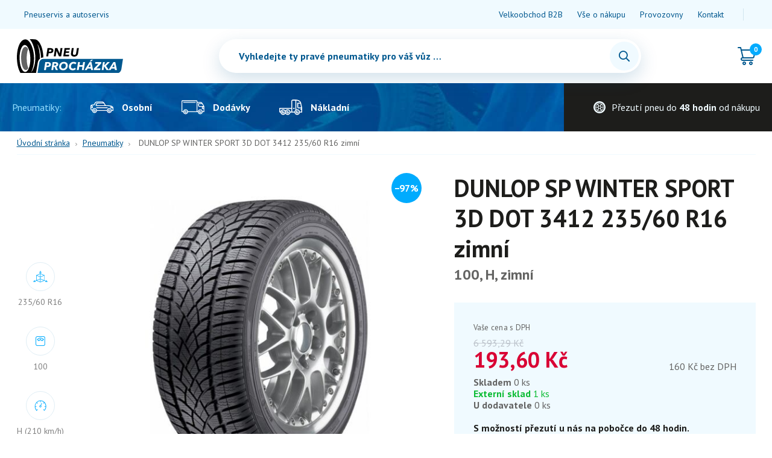

--- FILE ---
content_type: text/html
request_url: https://eshop.pneuprochazka.cz/pneumatiky/dunlop-sp-winter-sport-3d-dot-3412-235-60-r16-zimni
body_size: 5823
content:
<!DOCTYPE html> <html lang="cs"> <head> <meta charset="utf-8" /> <link rel="preconnect" href="https://fonts.googleapis.com"> <link rel="preconnect" href="https://fonts.gstatic.com" crossorigin> <link href="https://fonts.googleapis.com/css2?family=PT+Sans:ital,wght@0,400;0,700;1,400;1,700&display=swap" rel="stylesheet"> <link href="https://eshop.pneuprochazka.cz/css/53d16cd10c2287d9739c60dd61239b2b.css?eec7fc08" rel="stylesheet" type="text/css"/> <link rel="preconnect" href="https://fonts.gstatic.com"> <title>DUNLOP SP WINTER SPORT 3D DOT 3412 235/60 R16 zimní - E-shop PNEU PROCHÁZKA</title> <meta name="Keywords" content="DUNLOP SP WINTER SPORT 3D DOT 3412 235/60 R16 zimní - E-shop PNEU PROCHÁZKA"> <meta name="Description" content=""> <meta property="og:image" content="https://eshop.pneuprochazka.cz/file/875656a7d7fe3032dd39d62a9dca19d1/521135.jpg"> <meta property="og:image:width" content="600"> <meta property="og:image:height" content="526"> <meta property="og:title" content="DUNLOP SP WINTER SPORT 3D DOT 3412 235/60 R16 zimní - E-shop PNEU PROCHÁZKA"> <meta property="og:site_name" content="E-shop PNEU PROCHÁZKA"> <meta property="og:url" content="https://eshop.pneuprochazka.cz/pneumatiky/dunlop-sp-winter-sport-3d-dot-3412-235-60-r16-zimni"> <meta name="apple-mobile-web-app-title" content="Eshop.pneuprochazka.cz"> <meta name="author" content="NETservis s.r.o." /> <link rel="canonical" href="//eshop.pneuprochazka.cz/pneumatiky/dunlop-sp-winter-sport-3d-dot-3412-235-60-r16-zimni" /> <link rel="icon" type="image/svg+xml" href="//eshop.pneuprochazka.cz/file/5ff2bc47d2602caa1c8cc4e11c7ee368/favicon/piktogram-kola.svg"> <link rel="apple-touch-icon" type="image/svg+xml" href="//eshop.pneuprochazka.cz/file/5ff2bc47d2602caa1c8cc4e11c7ee368/favicon/piktogram-kola.svg" /> <link rel="shortcut icon" type="image/svg+xml" href="//eshop.pneuprochazka.cz/file/5ff2bc47d2602caa1c8cc4e11c7ee368/favicon/piktogram-kola.svg" /> <!-- Kookiecheck.cz --> <script nonce='89570aef98a2642a49bae018fb883d9a5e4898c4' src="https://kookiecheck.cz/static/script/93a34e4072259bb058a3a08314b633d3"></script> <!-- Google tag (gtag.js) --> <script nonce='89570aef98a2642a49bae018fb883d9a5e4898c4' async src="https://www.googletagmanager.com/gtag/js?id=G-XN1VR9V6LC"></script> <script nonce='89570aef98a2642a49bae018fb883d9a5e4898c4' > window.dataLayer = window.dataLayer || []; function gtag(){dataLayer.push(arguments);} gtag('js', new Date()); gtag('config', 'G-XN1VR9V6LC'); </script> <meta name="robots" content="index,follow"> <link rel="preconnect" href="https://fonts.gstatic.com/" crossorigin> <link href="//fonts.googleapis.com/css?family=Open+Sans:300,400,400i,600,600i&subset=latin-ext" rel="stylesheet" type="text/css"/> <meta name="MobileOptimized" content="width" /> <meta name="HandheldFriendly" content="true" /> <meta name="viewport" content="width=device-width, initial-scale=1.0, user-scalable=yes" /> <script src="/scripts/jquery-3.2.1.min.js"></script> </head> <body class="cs pageID7" data-cls=""> <div id="page" > <div id="base"> <header> <div class="upper"> <div class="section"> <ul class="topBarNav"> <li class="topBarNav__item"><a class="topBarNav__link" href="https://www.pneuprochazka.cz/">Pneuservis a autoservis</a></li> </ul> <ul class="topBarNav"> <li class="topBarNav__item"><a class="topBarNav__link" href="/velkoobchod-b2b">Velkoobchod B2B</a></li> <li class="topBarNav__item"><a class="topBarNav__link" href="/vse-o-nakupu">Vše o nákupu</a></li> <li class="topBarNav__item"><a class="topBarNav__link" href="/provozovny">Provozovny</a></li> <li class="topBarNav__item"><a class="topBarNav__link" href="/kontakt">Kontakt</a></li> </ul> <hr> </div> </div> <div class="header"> <div class="section"> <div class="logo"> <a class="logo__link" href="/" title="Úvodní stránka"><img src="/img/logo.svg" alt="" title="" /></a> </div> <form action="/vyhledavani" id="search" class="search"> <fieldset class="search__box"> <div class="search__form"> <input type="hidden" name="do-search" value="hledat" aria-hidden="true" /> <input onfocus="/*$('#autocomplete').fadeIn();*/" name="q" class="search__input searchinput" placeholder="Vyhledejte ty pravé pneumatiky pro váš vůz …" type="search" size="25" /> <button type="submit" class="search__button" title="Hledat"><i class="fa fa-search"></i></button> </div> </fieldset> <div class="searchClose" onclick="$('#page').toggleClass('searchOn');"> <i class="fa fa-times"></i> </div> </form> <div class="topBox"> <div class="topBtn topBtn--search" onclick="$('#page').toggleClass('searchOn');" title="Zobrazit vyhledaváni"><i class="fa fa-search"></i></div> <div id="offerMakerWidgetContainer" style="display: none;"></div> <div id="cartWidgetContainer"> <div class="cartBox" title="Košík"> <a class="cartBox__link" href="/kosik"> <div class="cartIco"> <svg width="24" height="24" aria-hidden="true" class="svgIcon"> <use xlink:href="/img/symbol-defs.svg#icon-cart"></use> </svg> <em class="num num--cart" title="Počet pložek v košíku" id="cartBoxTotalCount">0</em> </div> </a> <div class="dialog dialog--cart" id="cartWindow"> <div class="dialogIn"> <div class="cartWin"> <div class="cartWin__hdr">2 produkty v košíku</div> <div class="cartWin__row"> <div class="cartWin__img"> <a href=""><img src="/img/obr80x80.jpg" alt=""></a> </div> <div class="cartWin__cont"> <div class="acLink__hdr"><a href="">Lorem ipsum dolor sit.</a></div> <div class="item__params"> <div class="item__param"> <svg width="24" height="24" aria-hidden="true" class="svgIcon"> <use xlink:href="/img/symbol-defs.svg#icon-dimensions"></use> </svg> <div class="item__paramLabel">185/60 R14</div> </div> <div class="item__param"> <svg width="24" height="24" aria-hidden="true" class="svgIcon"> <use xlink:href="/img/symbol-defs.svg#icon-weight"></use> </svg> <div class="item__paramLabel">82</div> </div> <div class="item__param"> <svg width="24" height="24" aria-hidden="true" class="svgIcon"> <use xlink:href="/img/symbol-defs.svg#icon-speed"></use> </svg> <div class="item__paramLabel">H</div> </div> </div> </div> <div class="cartWin__price">12 500 Kč</div> <div class="cartWin__remove"> <div class="removeBtn"> <i class="fa fa-times"></i> </div> </div> </div> <div class="cartWin__row"> <div class="cartWin__img"> <a href=""><img src="/img/obr80x80.jpg" alt=""></a> </div> <div class="cartWin__cont"> <div class="acLink__hdr"><a href="">Lorem ipsum dolor sit.</a></div> <div class="item__params"> <div class="item__param"> <svg width="24" height="24" aria-hidden="true" class="svgIcon"> <use xlink:href="/img/symbol-defs.svg#icon-dimensions"></use> </svg> <div class="item__paramLabel">185/60 R14</div> </div> <div class="item__param"> <svg width="24" height="24" aria-hidden="true" class="svgIcon"> <use xlink:href="/img/symbol-defs.svg#icon-weight"></use> </svg> <div class="item__paramLabel">82</div> </div> <div class="item__param"> <svg width="24" height="24" aria-hidden="true" class="svgIcon"> <use xlink:href="/img/symbol-defs.svg#icon-speed"></use> </svg> <div class="item__paramLabel">H</div> </div> </div> </div> <div class="cartWin__price">12 500 Kč</div> <div class="cartWin__remove"> <div class="removeBtn"> <i class="fa fa-times"></i> </div> </div> </div> <div class="cartWin__bottom"> <div class="cartWin__bottomL"> <div class="item__price">12 500 Kč</div> <div class="item__priceDesc">12 500 bez DPH</div> </div> <div class="cartWin__bottomR"> <a href="" class="btn">Přejít do košíku</a> </div> </div> </div> </div> </div> </div> </div> </div> </div> </div> <div class="topBar"> <nav class="topNav" id="topNav"> <div class="topNavIn"> <div class="topNav__label">Pneumatiky:</div> <ul class="topNavLvl1"> <li class="topNavLvl1__item"><a href="/pneumatiky/osobni" class="topNavLvl1__link"><span class="topNav__ico"><svg width="24" height="24" aria-hidden="true" class="svgIcon"> <use xlink:href="/img/symbol-defs.svg#icon-osobni-vozy"></use> </svg></span><span class="topNav__text">Osobní</span></a> <div class="submenu"> <div class="submenuIn"> <ul class="topNavLvl2"> <li class="topNavLvl2__item"><a href="/pneumatiky/osobni/letni" class="topNavLvl2__link"><span class="topNav__ico"><svg width="24" height="24" aria-hidden="true" class="svgIcon"> <use xlink:href="/img/symbol-defs.svg#icon-summer"></use> </svg></span><span class="topNav__text">Letní</span></a></li> <li class="topNavLvl2__item"><a href="/pneumatiky/osobni/zimni" class="topNavLvl2__link"><span class="topNav__ico"><svg width="24" height="24" aria-hidden="true" class="svgIcon"> <use xlink:href="/img/symbol-defs.svg#icon-winter"></use> </svg></span><span class="topNav__text">Zimní</span></a></li> <li class="topNavLvl2__item"><a href="/pneumatiky/osobni/celorocni" class="topNavLvl2__link"><span class="topNav__ico"><svg width="24" height="24" aria-hidden="true" class="svgIcon"> <use xlink:href="/img/symbol-defs.svg#icon-year"></use> </svg></span><span class="topNav__text">Celoroční</span></a></li> </ul> </div> </div> </li> <li class="topNavLvl1__item"><a href="/pneumatiky/dodavky" class="topNavLvl1__link"><span class="topNav__ico"><svg width="24" height="24" aria-hidden="true" class="svgIcon"> <use xlink:href="/img/symbol-defs.svg#icon-dodavky"></use> </svg></span><span class="topNav__text">Dodávky</span></a> <div class="submenu"> <div class="submenuIn"> <ul class="topNavLvl2"> <li class="topNavLvl2__item"><a href="/pneumatiky/dodavky/letni" class="topNavLvl2__link"><span class="topNav__ico"><svg width="24" height="24" aria-hidden="true" class="svgIcon"> <use xlink:href="/img/symbol-defs.svg#icon-summer"></use> </svg></span><span class="topNav__text">Letní</span></a></li> <li class="topNavLvl2__item"><a href="/pneumatiky/dodavky/zimni" class="topNavLvl2__link"><span class="topNav__ico"><svg width="24" height="24" aria-hidden="true" class="svgIcon"> <use xlink:href="/img/symbol-defs.svg#icon-winter"></use> </svg></span><span class="topNav__text">Zimní</span></a></li> <li class="topNavLvl2__item"><a href="/pneumatiky/dodavky/celorocni" class="topNavLvl2__link"><span class="topNav__ico"><svg width="24" height="24" aria-hidden="true" class="svgIcon"> <use xlink:href="/img/symbol-defs.svg#icon-year"></use> </svg></span><span class="topNav__text">Celoroční</span></a></li> </ul> </div> </div> </li> <li class="topNavLvl1__item"><a href="/pneumatiky/nakladni" class="topNavLvl1__link"><span class="topNav__ico"><svg width="24" height="24" aria-hidden="true" class="svgIcon"> <use xlink:href="/img/symbol-defs.svg#icon-nakladni"></use> </svg></span><span class="topNav__text">Nákladní</span></a> </li> </ul> </div> <!-- /topNav-in --> </nav> <!-- /topNav --> <div class="claim"> <svg width="24" height="24" aria-hidden="true" class="svgIcon"> <use xlink:href="/img/symbol-defs.svg#icon-kolo"></use> </svg> <div>Přezutí pneu do <strong>48 hodin</strong> od nákupu</div> </div> </div> <div class="menuBtn" title="Navigace" onclick="$('#page').toggleClass('menuOn'); return false;"><span><em></em></span></div> <nav class="respNav" id="respNav"> <div class="respNavIn"> <div class="respNavBox"> <ul class="nav nav--respNavLvl1"> <li class="nav__item nav__item--respNavLvl1 hasSubmenu" id="liresp7"> <div class="nav__itemBox nav__itemBox--respNavLvl1"> <a class="nav__link nav__link--respNavLvl1 active nav__link--active" href="/pneumatiky"><span class="nav__linkText">Pneumatiky</span></a> <button type="button" aria-label="Zobrazit další úroveň navigace" class="nav__openBtn SubmenuOnClick" data-idprefix="resp" data-pageid="7"></button> </div> <div class="submenu submenu--respNavLvl1"> <ul class="nav nav--respNavLvl2"> <li class="nav__item nav__item--respNavLvl2 hasSubmenu" id="liresp8"> <div class="nav__itemBox nav__itemBox--respNavLvl2"> <a class="nav__link nav__link--respNavLvl2" href="/pneumatiky/osobni"><span class="nav__linkText">Osobní</span></a> <button type="button" aria-label="Zobrazit další úroveň navigace" class="nav__openBtn SubmenuOnClick" data-idprefix="resp" data-pageid="8"></button> </div> <div class="submenu submenu--respNavLvl2"> <ul class="nav nav--respNavLvl3"> <li class="nav__item nav__item--respNavLvl3 " id="liresp9"> <div class="nav__itemBox nav__itemBox--respNavLvl3"> <a class="nav__link nav__link--respNavLvl3" href="/pneumatiky/osobni/letni"><span class="nav__linkText">Letní</span></a> </div> <div class="submenu submenu--respNavLvl3"> </div> </li> <li class="nav__item nav__item--respNavLvl3 " id="liresp13"> <div class="nav__itemBox nav__itemBox--respNavLvl3"> <a class="nav__link nav__link--respNavLvl3" href="/pneumatiky/osobni/zimni"><span class="nav__linkText">Zimní</span></a> </div> <div class="submenu submenu--respNavLvl3"> </div> </li> <li class="nav__item nav__item--respNavLvl3 " id="liresp18"> <div class="nav__itemBox nav__itemBox--respNavLvl3"> <a class="nav__link nav__link--respNavLvl3" href="/pneumatiky/osobni/celorocni"><span class="nav__linkText">Celoroční</span></a> </div> <div class="submenu submenu--respNavLvl3"> </div> </li> </ul> </div> </li> <li class="nav__item nav__item--respNavLvl2 hasSubmenu" id="liresp12"> <div class="nav__itemBox nav__itemBox--respNavLvl2"> <a class="nav__link nav__link--respNavLvl2" href="/pneumatiky/dodavky"><span class="nav__linkText">Dodávky</span></a> <button type="button" aria-label="Zobrazit další úroveň navigace" class="nav__openBtn SubmenuOnClick" data-idprefix="resp" data-pageid="12"></button> </div> <div class="submenu submenu--respNavLvl2"> <ul class="nav nav--respNavLvl3"> <li class="nav__item nav__item--respNavLvl3 " id="liresp11"> <div class="nav__itemBox nav__itemBox--respNavLvl3"> <a class="nav__link nav__link--respNavLvl3" href="/pneumatiky/dodavky/letni"><span class="nav__linkText">Letní</span></a> </div> <div class="submenu submenu--respNavLvl3"> </div> </li> <li class="nav__item nav__item--respNavLvl3 " id="liresp15"> <div class="nav__itemBox nav__itemBox--respNavLvl3"> <a class="nav__link nav__link--respNavLvl3" href="/pneumatiky/dodavky/zimni"><span class="nav__linkText">Zimní</span></a> </div> <div class="submenu submenu--respNavLvl3"> </div> </li> <li class="nav__item nav__item--respNavLvl3 " id="liresp19"> <div class="nav__itemBox nav__itemBox--respNavLvl3"> <a class="nav__link nav__link--respNavLvl3" href="/pneumatiky/dodavky/celorocni"><span class="nav__linkText">Celoroční</span></a> </div> <div class="submenu submenu--respNavLvl3"> </div> </li> </ul> </div> </li> <li class="nav__item nav__item--respNavLvl2 " id="liresp17"> <div class="nav__itemBox nav__itemBox--respNavLvl2"> <a class="nav__link nav__link--respNavLvl2" href="/pneumatiky/nakladni"><span class="nav__linkText">Nákladní</span></a> </div> <div class="submenu submenu--respNavLvl2"> </div> </li> <li class="nav__item nav__item--respNavLvl2 " id="liresp38"> <div class="nav__itemBox nav__itemBox--respNavLvl2"> <a class="nav__link nav__link--respNavLvl2" href="/pneumatiky/akcni"><span class="nav__linkText">Akční</span></a> </div> <div class="submenu submenu--respNavLvl2"> </div> </li> </ul> </div> </li> </ul> <ul class="nav nav--respNavLvl1"> <li class="nav__item nav__item--respNavLvl1 " id="liresp27"> <div class="nav__itemBox nav__itemBox--respNavLvl1"> <a class="nav__link nav__link--respNavLvl1" href="https://www.pneuprochazka.cz/" target="_blank"><span class="nav__linkText">Pneuservis a autoservis</span></a> </div> <div class="submenu submenu--respNavLvl1"> </div> </li> </ul> <ul class="nav nav--respNavLvl1"> <li class="nav__item nav__item--respNavLvl1 " id="liresp40"> <div class="nav__itemBox nav__itemBox--respNavLvl1"> <a class="nav__link nav__link--respNavLvl1" href="/velkoobchod-b2b"><span class="nav__linkText">Velkoobchod B2B</span></a> </div> <div class="submenu submenu--respNavLvl1"> </div> </li> <li class="nav__item nav__item--respNavLvl1 " id="liresp28"> <div class="nav__itemBox nav__itemBox--respNavLvl1"> <a class="nav__link nav__link--respNavLvl1" href="/vse-o-nakupu"><span class="nav__linkText">Vše o nákupu</span></a> </div> <div class="submenu submenu--respNavLvl1"> </div> </li> <li class="nav__item nav__item--respNavLvl1 " id="liresp29"> <div class="nav__itemBox nav__itemBox--respNavLvl1"> <a class="nav__link nav__link--respNavLvl1" href="/provozovny"><span class="nav__linkText">Provozovny</span></a> </div> <div class="submenu submenu--respNavLvl1"> </div> </li> <li class="nav__item nav__item--respNavLvl1 " id="liresp30"> <div class="nav__itemBox nav__itemBox--respNavLvl1"> <a class="nav__link nav__link--respNavLvl1" href="/kontakt"><span class="nav__linkText">Kontakt</span></a> </div> <div class="submenu submenu--respNavLvl1"> </div> </li> </ul> </div> </div> </nav> <span id="dark" onclick="$('#page').toggleClass('menuOn'); return false;"></span> </header> <main tabindex="0"> <!-- OBSAH --> <div class="section"> <div class="midCol"> <div class="bread"> <a href="/" title="Hlavní stránka" aria-label="Hlavní stránka" class="breadCrumbs__link">Úvodní stránka</a> <span><i class="fa fa-angle-right"></i></span> <a href="/pneumatiky" >Pneumatiky</a> <span><i class="fa fa-angle-right"></i></span> <span class="breadCrumbs__position" aria-label="Aktuální stránka" aria-current="page">DUNLOP SP WINTER SPORT 3D DOT 3412 235/60 R16 zimní</span> </div> <div class="content"> <!-- OBSAH --> <div class="detBox"> <div class="params"> <div class="params__item"> <div class="params__ico"> <svg width="24" height="24" aria-hidden="true" class="svgIcon"> <use xlink:href="/img/symbol-defs.svg#icon-dimensions"></use> </svg> </div> <div class="params__label">235/60 R16</DIv> </div> <div class="params__item"> <div class="params__ico"> <svg width="24" height="24" aria-hidden="true" class="svgIcon"> <use xlink:href="/img/symbol-defs.svg#icon-weight"></use> </svg> </div> <div class="params__label">100</div> </div> <div class="params__item"> <div class="params__ico"> <svg width="24" height="24" aria-hidden="true" class="svgIcon"> <use xlink:href="/img/symbol-defs.svg#icon-speed"></use> </svg> </div> <div class="params__label">H (210 km/h)</div> </div> </div> <div class="detImg"> <div class="detImg__main"> <div class="item__tagSale">&minus;97%</div> <a href="//eshop.pneuprochazka.cz/file/875656a7d7fe3032dd39d62a9dca19d1/521135.jpg" rel="gallery" data-fancybox="gallery" data-fancybox-group="gallery" class="detImg__img"><img src="//eshop.pneuprochazka.cz/file/875656a7d7fe3032dd39d62a9dca19d1/productDetail/521135.jpg" alt=""></a> </div> </div> <!-- /col-6 --> <div class="det"> <h1 class="det__hdr">DUNLOP SP WINTER SPORT 3D DOT 3412 235/60 R16 zimní</h1> <div class="parsHdr">100, H, zimní</div> <div class="det__text"> <p></p> </div> <div class="det__toCart"> <div class="det__priceBox"> <div class="det__price"> <div class="det__priceDesc">Vaše cena s DPH</div> <div class="item__origPrice"> <div class="item__origPriceIn"> <span class="item__amount">6&nbsp;593,29</span> <span class="item__curr">Kč</span> </div> </div> <div class="item__price"> <span class="item__amount item__amount--detail">193,60</span> <span class="item__curr item__curr--detail">Kč</span> </div> </div> <div class="item__priceDesc"> <span>160 Kč bez DPH</span> </div> </div> <div class="det__ava"> <div class="params2__item2--empty"> Skladem <span class="light">0 ks</span> </div> <div class="positiveColor"> Externí sklad <span class="light">1 ks</span> </div> <div class="params2__item2--empty"> U dodavatele <span class="light">0 ks</span> </div> <br>S možností přezutí u nás na pobočce do 48 hodin. </div> <form action="" method="POST" enctype="multipart/form-data" class="form-to-validate addCart" id="addToCartForm" > <div class="numInput"> <!-- div class="numInput__input" --> <input id="cartNum" aria-label="Počet ks DUNLOP SP WINTER SPORT 3D DOT 3412 235/60 R16 zimní" value="1" aria-live="polite" aria-atomic="true" name="num" type="text"> ks pneu <!-- /div --> <!-- div class="numInput__unit">ks</div --> <span title="Více" class="numInput__btn numInput__btn--up"><i class="fa fa-plus"></i></span> <span title="Méně" class="numInput__btn numInput__btn--down"><i class="fa fa-minus"></i></span> </div> <button type="submit" name="" value="Do košíku" class="btn btnIco btn--toCart" title=""><span>Do košíku</span></button> <input type="hidden" name="do-cartAdd" value="1" /></form> </div> <div class="inRow det__links"> <div class="s"> Katalogové číslo: 521135 </div> </div> </div> <!-- /col-6 --> </div> <div class="detInfo"> <div class="detInfo__l"> <h2>Popis pneumatiky</h2> <div class="dataTabs"> <table class="tab tabData "> <tbody> <tr> <th>Rozměr</th> <td>235/60 R16</td> </tr> <tr> <th>Nosnost</th> <td>100</td> </tr> <tr> <th>Maximální rychlost</th> <td>H (210 km/h)</td> </tr> <tr> <th>Sezóna</th> <td>zimní</td> </tr> </tbody> </table> <table class="tab tabData "> <tbody> <tr> <th>Úspora paliva</th> <td>E</td> </tr> <tr> <th>Přilnavost</th> <td>E</td> </tr> <tr> <th>Hlučnost (dB)</th> <td>71</td> </tr> <tr> <th>Třída hlučnosti</th> <td>2</td> </tr> </tbody> </table> </div> </div> <div class="detInfo__r"> <h2>Popis pneumatiky</h2> <p>Pneumatika  SP WINTER SPORT 3D DOT 3412 v rozměru 235/60/R16 má díky vyvážené směsi dostatečné přilnavost za každého počasí - index E a hlučnost 71 dB. Pneumatika má úsporu paliva E. Maximálního konstrukční rychlost pneumatiky je výrobcem stanovena na 210 km/h - index H.</p> <h3>DUNLOP</h3> <p>Základy společnosti <strong>DUNLOP</strong> sahají až do 7. prosince 1888, kdy získala patent na pneumatiku. V roce 1935 pokořily jejich pneumatiky rychlost 330 mil/h (482,8 km/h). V roce 1945 začala společnost vyrábět i bezdušové pneumatiky se samotěsnící vrstvou. Roku 1962 učinili výzkumníci společnosti Dunlop objev tzv. aquaplaningu, který způsobuje, že pneumatiky mají na mokré vozovce menší záběr a menší přilnavost. V roce 1972 vyvinula společnost první pneumatiku s ocelovou kostrou, která zlepšuje stabilitu, brzdění a hlučnost. V roce 2000 se stala tato společnost součástí Goodyear Tire and Rubber Company.</p> </div> </div> <div class="HPbanner"> <div class="HPbanner__img"><img src="/img/banner.png" alt=""></div> <div class="HPbanner__cont"> <div class="HPbanner__text">Nakoupíte-li <strong>pneumatiky u nás</strong>, při vyzvednutí je rovnou na naší pobočce <strong>přezujeme!</strong></div> <div class="HPbanner__btn"> <a href="/mohlo-by-vas-zajimat/prezuti-pneu-na-provozovne" class="btn btnIco">Jak to funguje?</a> </div> </div> </div> <h2>Podobné pneumatiky, které jsou skladem</h2> <div class="itemList itemListFor4"> <div class="itemListIn"> <div class="item"> <div class="item__in"> <div class="item__img"> <div class="item__tagSale">&minus;38%</div> <a href="/pneumatiky/goodyear-ultra-grip-performance-235-60-r16-zimni"><img src="//eshop.pneuprochazka.cz/file/59ffa56fb19e610f333995732ef6dcc3/productList/574292.jpg" alt="" title="" /></a> </div> <div class="item__cont"> <h3 class="item__hdr"><a class="item__link" href="/pneumatiky/goodyear-ultra-grip-performance-235-60-r16-zimni">GOODYEAR ULTRA GRIP PERFORMANCE + 235/60 R16 zimní</a></h3> <div class="item__params"> <div class="item__param"> <svg width="24" height="24" aria-hidden="true" class="svgIcon"> <use xlink:href="/img/symbol-defs.svg#icon-dimensions"></use> </svg> <div class="item__paramLabel">235/60 R16</div> </div> <div class="item__param"> <svg width="24" height="24" aria-hidden="true" class="svgIcon"> <use xlink:href="/img/symbol-defs.svg#icon-weight"></use> </svg> <div class="item__paramLabel">100</div> </div> <div class="item__param"> <svg width="24" height="24" aria-hidden="true" class="svgIcon"> <use xlink:href="/img/symbol-defs.svg#icon-speed"></use> </svg> <div class="item__paramLabel">H</div> </div> </div> <div class="item__priceBox"> <div class="item__origPrice"> <div class="item__origPriceIn"> <span class="item__amount">7&nbsp;958,17</span> <span class="item__curr">Kč</span> </div> </div> <div class="item__price"> <span class="item__amount">4&nbsp;924,22</span> <span class="item__curr">Kč</span> <span class="item__pc">/ ks</span> </div> </div> <a class="item__ava positiveColor" href="/pneumatiky/goodyear-ultra-grip-performance-235-60-r16-zimni"> <strong>Skladem</strong> (1 ks) </a> </div> <form action="/pneumatiky/goodyear-ultra-grip-performance-235-60-r16-zimni" method="post"class="item__toCart"> <span class="numInput"><input value="1" readonly="readonly" name="num" type="text"> ks <span title="Více" class="numInput__btn numInput__btn--up"><i class="fa fa-plus"></i></span> <span title="Méně" class="numInput__btn numInput__btn--down"><i class="fa fa-minus"></i></span> </span> <button type="submit" class="btn btnIco btn--toCart" title="Přidat do košíku" name="do-cartAdd"><span class="btnText">Do košíku</span></button> <input type="hidden" name="returnTo" value="/"> </form> </div> </div> <div class="item"> <div class="item__in"> <div class="item__img"> <div class="item__tagSale">&minus;41%</div> <a href="/pneumatiky/nexen-nblue-hd-plus-235-60-r16-letni1"><img src="//eshop.pneuprochazka.cz/file/6da9af6b0809ada68a343b74bfd03214/productList/16776NX.jpg" alt="" title="" /></a> </div> <div class="item__cont"> <h3 class="item__hdr"><a class="item__link" href="/pneumatiky/nexen-nblue-hd-plus-235-60-r16-letni1">NEXEN N'blue HD Plus 235/60 R16 letní</a></h3> <div class="item__params"> <div class="item__param"> <svg width="24" height="24" aria-hidden="true" class="svgIcon"> <use xlink:href="/img/symbol-defs.svg#icon-dimensions"></use> </svg> <div class="item__paramLabel">235/60 R16</div> </div> <div class="item__param"> <svg width="24" height="24" aria-hidden="true" class="svgIcon"> <use xlink:href="/img/symbol-defs.svg#icon-weight"></use> </svg> <div class="item__paramLabel">100</div> </div> <div class="item__param"> <svg width="24" height="24" aria-hidden="true" class="svgIcon"> <use xlink:href="/img/symbol-defs.svg#icon-speed"></use> </svg> <div class="item__paramLabel">H</div> </div> </div> <div class="item__priceBox"> <div class="item__origPrice"> <div class="item__origPriceIn"> <span class="item__amount">4&nbsp;083,75</span> <span class="item__curr">Kč</span> </div> </div> <div class="item__price"> <span class="item__amount">2&nbsp;404,51</span> <span class="item__curr">Kč</span> <span class="item__pc">/ ks</span> </div> </div> <a class="item__ava positiveColor" href="/pneumatiky/nexen-nblue-hd-plus-235-60-r16-letni1"> <strong>Skladem</strong> (1 ks) </a> </div> <form action="/pneumatiky/nexen-nblue-hd-plus-235-60-r16-letni1" method="post"class="item__toCart"> <span class="numInput"><input value="1" readonly="readonly" name="num" type="text"> ks <span title="Více" class="numInput__btn numInput__btn--up"><i class="fa fa-plus"></i></span> <span title="Méně" class="numInput__btn numInput__btn--down"><i class="fa fa-minus"></i></span> </span> <button type="submit" class="btn btnIco btn--toCart" title="Přidat do košíku" name="do-cartAdd"><span class="btnText">Do košíku</span></button> <input type="hidden" name="returnTo" value="/"> </form> </div> </div> <div class="item"> <div class="item__in"> <div class="item__img"> <div class="item__tagSale">&minus;42%</div> <a href="/pneumatiky/nexen-nblue-hd-plus-235-60-r16-letni2"><img src="//eshop.pneuprochazka.cz/file/6da9af6b0809ada68a343b74bfd03214/productList/18641NXK.jpg" alt="" title="" /></a> </div> <div class="item__cont"> <h3 class="item__hdr"><a class="item__link" href="/pneumatiky/nexen-nblue-hd-plus-235-60-r16-letni2">NEXEN N'BLUE HD Plus 235/60 R16 letní</a></h3> <div class="item__params"> <div class="item__param"> <svg width="24" height="24" aria-hidden="true" class="svgIcon"> <use xlink:href="/img/symbol-defs.svg#icon-dimensions"></use> </svg> <div class="item__paramLabel">235/60 R16</div> </div> <div class="item__param"> <svg width="24" height="24" aria-hidden="true" class="svgIcon"> <use xlink:href="/img/symbol-defs.svg#icon-weight"></use> </svg> <div class="item__paramLabel">100</div> </div> <div class="item__param"> <svg width="24" height="24" aria-hidden="true" class="svgIcon"> <use xlink:href="/img/symbol-defs.svg#icon-speed"></use> </svg> <div class="item__paramLabel">H</div> </div> </div> <div class="item__priceBox"> <div class="item__origPrice"> <div class="item__origPriceIn"> <span class="item__amount">4&nbsp;347,05</span> <span class="item__curr">Kč</span> </div> </div> <div class="item__price"> <span class="item__amount">2&nbsp;506,15</span> <span class="item__curr">Kč</span> <span class="item__pc">/ ks</span> </div> </div> <a class="item__ava positiveColor" href="/pneumatiky/nexen-nblue-hd-plus-235-60-r16-letni2"> <strong>Skladem</strong> (2 ks) </a> </div> <form action="/pneumatiky/nexen-nblue-hd-plus-235-60-r16-letni2" method="post"class="item__toCart"> <span class="numInput"><input value="1" readonly="readonly" name="num" type="text"> ks <span title="Více" class="numInput__btn numInput__btn--up"><i class="fa fa-plus"></i></span> <span title="Méně" class="numInput__btn numInput__btn--down"><i class="fa fa-minus"></i></span> </span> <button type="submit" class="btn btnIco btn--toCart" title="Přidat do košíku" name="do-cartAdd"><span class="btnText">Do košíku</span></button> <input type="hidden" name="returnTo" value="/"> </form> </div> </div> <div class="item"> <div class="item__in"> <div class="item__img"> <div class="item__tagSale">&minus;56%</div> <a href="/pneumatiky/nexen-winguard-snowg-3-235-60-r16-zimni"><img src="//eshop.pneuprochazka.cz/file/0a4f679bfc1fc542e18c6ff811b9dc5a/productList/17699NX.jpg" alt="" title="" /></a> </div> <div class="item__cont"> <h3 class="item__hdr"><a class="item__link" href="/pneumatiky/nexen-winguard-snowg-3-235-60-r16-zimni">NEXEN WINGUARD Snow'G 3 235/60 R16 zimní</a></h3> <div class="item__params"> <div class="item__param"> <svg width="24" height="24" aria-hidden="true" class="svgIcon"> <use xlink:href="/img/symbol-defs.svg#icon-dimensions"></use> </svg> <div class="item__paramLabel">235/60 R16</div> </div> <div class="item__param"> <svg width="24" height="24" aria-hidden="true" class="svgIcon"> <use xlink:href="/img/symbol-defs.svg#icon-weight"></use> </svg> <div class="item__paramLabel">100</div> </div> <div class="item__param"> <svg width="24" height="24" aria-hidden="true" class="svgIcon"> <use xlink:href="/img/symbol-defs.svg#icon-speed"></use> </svg> <div class="item__paramLabel">H</div> </div> </div> <div class="item__priceBox"> <div class="item__origPrice"> <div class="item__origPriceIn"> <span class="item__amount">6&nbsp;489,96</span> <span class="item__curr">Kč</span> </div> </div> <div class="item__price"> <span class="item__amount">2&nbsp;833,34</span> <span class="item__curr">Kč</span> <span class="item__pc">/ ks</span> </div> </div> <a class="item__ava positiveColor" href="/pneumatiky/nexen-winguard-snowg-3-235-60-r16-zimni"> <strong>Skladem</strong> (7 ks) </a> </div> <form action="/pneumatiky/nexen-winguard-snowg-3-235-60-r16-zimni" method="post"class="item__toCart"> <span class="numInput"><input value="1" readonly="readonly" name="num" type="text"> ks <span title="Více" class="numInput__btn numInput__btn--up"><i class="fa fa-plus"></i></span> <span title="Méně" class="numInput__btn numInput__btn--down"><i class="fa fa-minus"></i></span> </span> <button type="submit" class="btn btnIco btn--toCart" title="Přidat do košíku" name="do-cartAdd"><span class="btnText">Do košíku</span></button> <input type="hidden" name="returnTo" value="/"> </form> </div> </div> </div> </div> </div> </div> </div> <!-- /OBSAH --> </main> <footer> <div class="footer"> <div class="section"> <div class="footer__in"> <div class="footer__item"> <div class="footer__hdr">Mohlo by vás zajímat</div> <ul class="footerMenu1"> <li class="footerMenu1__item"><a class="footerMenu1__link" href="/mohlo-by-vas-zajimat/jak-nakupovat">Jak nakupovat</a></li> <li class="footerMenu1__item"><a class="footerMenu1__link" href="/vseobecne-obchodni-podminky">Obchodní podmínky</a></li> <li class="footerMenu1__item"><a class="footerMenu1__link" href="/vseobecne-obchodni-podminky#zaruka">Reklamační podmínky</a></li> <li class="footerMenu1__item"><a class="footerMenu1__link" href="/mohlo-by-vas-zajimat/prezuti-pneu-na-provozovne">Přezutí pneu na provozovně</a></li> <li class="footerMenu1__item"><a class="footerMenu1__link" href="/mohlo-by-vas-zajimat/informace-o-zpracovani-osobnich-udaju">Informace o zpracování osobních údajů</a></li> <li class="footerMenu1__item"><a class="footerMenu1__link" href="/mohlo-by-vas-zajimat/kontakt">Kontakt</a></li> </ul> </div> <div class="footer__item"> <div class="footer__hdr">Nejoblíbenější značky</div> <ul class="footerMenu1"> <li class="footerMenu1__item"><a class="footerMenu1__link" href="/nejoblibenejsi-znacky/sortiment-pneumatik">Sortiment pneumatik</a></li> </ul> </div> <div class="footer__item"> <div class="footer__hdr">Profesionální péče o vaše pneumatiky</div> <div class="footer__text">Pneuservis PNEU PROCHÁZKA s.r.o. nabízí kompletní služby pneuservisu pro všechny druhy vozidel (osobní, nákladní, motocykly, historická vozidla…).</div> <ul class="footerMenu1"> <li class="footerMenu1__item"><a class="footerMenu1__link" href="&#x6d;&#x61;&#x69;&#x6c;&#x74;&#x6f;&#x3a;&#x69;&#x6e;&#x66;&#x6f;&#x40;&#x70;&#x6e;&#x65;&#x75;&#x70;&#x72;&#x6f;&#x63;&#x68;&#x61;&#x7a;&#x6b;&#x61;&#x2e;&#x63;&#x7a;">&#x69;&#x6e;&#x66;&#x6f;&#x40;&#x70;&#x6e;&#x65;&#x75;&#x70;&#x72;&#x6f;&#x63;&#x68;&#x61;&#x7a;&#x6b;&#x61;&#x2e;&#x63;&#x7a;</a></li> <li class="footerMenu1__item"><a class="footerMenu1__link" href="https://www.facebook.com/pneuprochazka/" target="_blank"><i aria-hidden="true" class="fab minw fa-facebook"></i>Facebook</a></li> </ul> </div> </div> </div> </div> <div class="footerBottom"> <div class="section"> <div>Copyright © shop.pneuprochazka.cz © 2022, Všechna práva vyhrazena.</div> <div>Vytvořil <a href="">NETservis</a>, redakční <a href="">systém webredakce e-shop</a></div> </div> </div> </footer> </div> </div> <script type="application/ld+json" nonce="89570aef98a2642a49bae018fb883d9a5e4898c4"> { "@context": "http://schema.org", "@type": "Organization", "address": { "@type": "PostalAddress", "addressLocality": "", "postalCode": "", "streetAddress": "" }, "email": "", "name": "", "telephone": ""} </script> <!-- /#page --> <script src="//eshop.pneuprochazka.cz/minifyjs/ef3b20b4f05777ac09f74a372fc9216c.js"></script> <script src="//eshop.pneuprochazka.cz/minifyjs/d356b4c51ffa6545e63382e1d9d75fd6.js?confirmMessage=Opravdu chcete tento příspěvek nahlásit jako závadný?"></script> <script type="text/javascript" src="//eshop.pneuprochazka.cz/minifyjs/fa1da41f13b609a0c7ca47ade25ba7bd.js?searchurl=/vyhledavani&searchbuttontext=Zobrazit další výsledky"></script> <script src="//eshop.pneuprochazka.cz/minifyjs/af153435e4d5d3b15f9cfaa2c73d389d.js?noplacemessage=Nemůžeme zobrazit nejbližší pobočku."></script> </body> </html> 

--- FILE ---
content_type: text/css
request_url: https://eshop.pneuprochazka.cz/css/53d16cd10c2287d9739c60dd61239b2b.css?eec7fc08
body_size: 45365
content:
/* https://eshop.pneuprochazka.cz/css/classes.css */
* { margin: 0; } *, *:before, *:after { -webkit-box-sizing: border-box; box-sizing: border-box; background-clip: padding-box; } img { -webkit-box-sizing: content-box; box-sizing: content-box; } .center { text-align: center !important; } .center-block { margin-left: auto !important; margin-right: auto !important; display: block !important; } .right { text-align: right !important; } .left { text-align: left !important; } .justify { text-align: justify !important; } .kur { font-style: italic !important; } .light { font-weight: normal !important; } .bold { font-weight: var(--fwB) !important; } strong, strong strong { font-weight: var(--fwB); } .uppercase { text-transform: uppercase; } .nomargin { margin: 0 !important; } .nomargin-top { margin-top: 0 !important; } .nomargin-left { margin-left: 0 !important; } .nomargin-right { margin-right: 0 !important; } .nomargin-bottom { margin-bottom: 0 !important; } .nopad { padding: 0 !important; } .nopad-top { padding-top: 0 !important; } .nopad-left { padding-left: 0 !important; } .nopad-right { padding-right: 0 !important; } .nopad-bottom { padding-bottom: 0 !important; } .clear { clear: both !important; } .clear-left { clear: left !important; } .clear-right { clear: right !important; } .proexp { position: relative !important; } .bezramu, .noborder { border: 0 !important; } .bezpozadi, .nobg { background-image: none !important; background-color: transparent !important; } .block { display: block !important; } .inline { display: inline !important; } .inline-block { display: inline-block !important; } .no, .none { display: none !important; } .nowrap { white-space: nowrap !important; } .full { width: 100% !important; } .auto { width: auto !important; } .hand { cursor: pointer; } .float-right { float: right !important; } .float-left { float: left !important; } .nofloat { float: none !important; } .top { vertical-align: top !important; } .middle { vertical-align: middle !important; } .bottom { vertical-align: bottom !important; } .abc { list-style-type: lower-alpha !important; } .nounder { text-decoration: none !important; } .under, .underline { text-decoration: underline !important; } .breakAll { word-break: break-all; display: inline-block; } button { padding: 0; margin: 0; border-width: 0; outline: none; background: transparent; } /*velikosti*/ .xxxs { font-size: .6em !important; } .xxs { font-size: .7em !important; } .xs { font-size: .8em !important; } .s { font-size: .9em !important; } .m { font-size: 1em !important; } .l { font-size: 1.1em !important; } .xl { font-size: 1.2em !important; } .xxl { font-size: 1.3em !important; } .xxxl { font-size: 1.4em !important; } .xxxxl { font-size: 1.5em !important; } .xxxxxl { font-size: 1.6em !important; } .xxxxxxl { font-size: 1.7em !important; } big { font-size: 1.2em; } small { font-size: .8em; } .lh-xxxs { line-height: .6em !important; } .lh-xxs { line-height: .7em !important; } .lh-xs { line-height: .8em !important; } .lh-s { line-height: .9em !important; } .lh-m { line-height: 1em !important; } .lh-l { line-height: 1.2em !important; } .lh-xl { line-height: 1.4em !important; } .lh-xxl { line-height: 1.6em !important; } .lh-xxxl { line-height: 1.8em !important; } .lh-xxxxl { line-height: 2em !important; } /*obrazky*/ .obr, .obr-left { float: left; margin: 0px 25px 5px 0; display: inline; } .obr2, .obr-right { float: right; margin: 0px 0px 5px 25px; display: inline; } .obr3, .obr-center { float: none; margin: 0px auto 12px auto; display: block; } @media (min-width: 481px) { .maxw50 { max-width: 50% !important; height: auto !important; } .maxw33 { max-width: 33% !important; height: auto !important; } } p, ul, ol { margin: 1em 0; padding: 0; } ol { padding-left: 2.2em; } ul { list-style-type: none; } ul ul, ol ol { margin: 1em 0em 1em 1.5em; } ul ul ul, ol ol ol { margin: 1em 0em 1em 3em; } q, blockquote { quotes: "\201E" "\201C"; } figure { margin: 0; } address { font-style: normal; display: block; margin: .5em 0; } hr { height: 1px; clear: both; padding: 0; border: 0; } h1 a, h2 a, h3 a, h4 a, h5 a { text-decoration: none; color: currentColor; } h1 a:hover, h2 a:hover, h3 a:hover, h4 a:hover, h5 a:hover { text-decoration: underline; } img { border: 0; } .lomic { margin: 0; height: 1px; margin-top: -1px; clear: both; } .orez, .hellip { text-overflow: ellipsis; overflow: hidden; white-space: nowrap; } .cover, img[src="/img/1x1.gif"], img[src="/img/3x2.gif"] { background-position: center center; background-repeat: no-repeat; background-size: cover; } .content:after { clear: both; height: 1px; display: block; content: ' '; } .img-responsive, .responsive-img { height: auto; width: 100%; } a[href^="tel:"], a[href^="tel:"]:hover { cursor: default; text-decoration: none; } i.fa { font-weight: 400; font-family: 'Font Awesome 5 Pro'; } .inRow { display: flex; justify-content: space-between; flex-flow: row wrap; align-items: center; gap: 10px; } .inRow > * { margin: 0; } .videoIframe iframe, .videoCont video { position: absolute; width: 100%; height: 100%; left: 0; top: 0; bottom: 0; right: 0; } .videoIframe, .videoCont { position: relative; width: 100%; height: 0; padding-bottom: 56.25%; } .content img { height: auto; max-width: 100%; } .primColor { color: var(--primColor); } .textColor { color: var(--textColor); } .secColor { color: var(--secColor); } .altColor { color: var(--altColor); } .fwB { font-weight: var(--fwB); } .fwL { font-weight: var(--fwL); } .fwN { font-weight: var(--fwN); } .minw { min-width: 1.75em; }
/* https://eshop.pneuprochazka.cz/css/form.css */
textarea, input[type="text"], input[type="button"], input[type="reset"], input[type="search"], input[type="email"], input[type="submit"], input[type="url"], input[type="tel"] { -webkit-appearance: none; -moz-appearance: none; appearance: none; } select::-ms-expand { display: none; } input[type="search"]::-webkit-search-cancel-button, input[type="search"]::-webkit-search-decoration { -webkit-appearance: none; } button::-moz-focus-inner, input::-moz-focus-inner { padding: 0; border: 0; } input[type="checkbox"], input[type="radio"] { border: 0; padding: 0; background: transparent none; margin: 0; width: auto; border-radius: 0; } input[disabled], textarea[disabled], select[disabled], .btn[disabled] { opacity: .5; cursor: default; box-shadow: none; pointer-events: none; } .btn[disabled] { background: var(--text2Color); } input, textarea, select, .btn { background: White; border: 1px solid #ccc; padding: 13px 15px; margin: 0; display: inline-block; text-decoration: none; width: 100%; line-height: 1.25rem; transition: border-color .5s; border-radius: 0; font-family: inherit; text-transform: none; font-size: 1em; vertical-align: middle; visibility: visible; outline: none; color: var(--textColor); } input, textarea, select, .select2 { font-size: 16px; } input:focus, textarea:focus, select:focus { border-color: var(--primColor); } input:disabled, input:disabled:hover { opacity: .5; cursor: default; color: var(--textColor); box-shadow: none; } .btn.btnDisabled, .btn.btnDisabled:hover { cursor: default; box-shadow: none; color: white; background: #a7a7a7; border-color: #a7a7a7; } textarea { overflow: auto; vertical-align: top; } .btn, button { cursor: pointer; } /*BUTTON*/ .btn { width: auto; border-color: transparent; background: var(--primColor); color: #fff; text-decoration: none; display: inline-flex; justify-content: center; align-items: center; vertical-align: middle; position: relative; z-index: 1; text-align: center; cursor: pointer; font-weight: var(--fwB); overflow: visible; margin: 0; min-width: 48px; } .btn--toCart { min-height: 49px; } .btnIco:hover:after { background-position: 100% center; } .btn:hover { color: white; text-decoration: none; background: var(--secColor); } .btn.btn-xxs { padding: 1px 6px; font-size: .9em; } .btn.btn-xs, .btnmini { padding: 4px 10px; font-size: .875em; min-height: 0; } .btn.btn-s { padding: 6px 12px; } .btn.btn-l { padding: 12px 25px; } .btn.btn-xl { padding: 15px 30px; font-size: 1.1em; } .btn.btn-xxl { padding: 20px 35px; font-size: 1.25em; } .btn .fa { font-size: 14px; min-width: 1.5em; vertical-align: middle; text-align: center; } .btn2 { border-color: var(--altColor); background: var(--altColor); color: var(--primColor); } .btn3 { border: 1px solid var(--bdrColor); background-color: #fff; color: var(--primColor); } .btn3:hover { color: white; background: var(--secColor); border-color: var(--secColor); } .btnIco:after { content: ' '; display: block; width: 30px; height: 12px; background: url(/img/arrow-right.svg) 75% center no-repeat; background-size: contain; transition: background-position .2s; } .btn--toCart:after { background-image: url(/img/ico-kosik.svg); width: 38px; height: 19px; } .btn--added::after { content: "\f00c"; font-family: 'Font Awesome 5 Pro'; font-weight: 400; -moz-osx-font-smoothing: grayscale; -webkit-font-smoothing: antialiased; font-style: normal; font-variant: normal; text-rendering: auto; background-image: none; text-align: right; } .btn--added { background: #0CBC34; } .btn i { font-size: 1.1em; line-height: 1em; } .btn i.icoLeft { margin-left: 0; margin-right: 10px; } .tab td .btn { padding: 3px 15px; font-size: .85em; } /* numinput*/ .numInput { vertical-align: middle; display: block; position: relative; white-space: nowrap; background: #fff; border-radius: var(--radius); border: 1px solid #D0E5EF; padding: 5px 0; padding-right: 30px; line-height: 34px; font-size: .85em; color: var(--altColor); color: var(--primColor); font-weight: var(--fwB); font-size: 1.125em; height: 49px; } .numInput input:hover { border-color: transparent; background: transparent; } .numInput input { padding: 0 0 0 0; font-size: 1.125em; line-height: 36px; color: var(--primColor); height: 36px; vertical-align: top; width: 1.5em; background: #fff; border-radius: 0%; border: 0; text-align: right; margin: 0; background: transparent; box-shadow: none; vertical-align: bottom; font-weight: var(--fwB); } .numInput input:disabled { opacity: 1; } .numInput span { display: inline-block; position: absolute; right: 0; top: 0; text-align: center; width: 23px; font-size: 10px; display: flex; align-items: center; justify-content: center; height: 23px; cursor: pointer; color: var(--primColor); padding: 0 1px; z-index: 5; background: #F0FAFF; border-radius: 0; } .numInput span+span { top: auto; bottom: 0px; height: 23px; } .numInput span:hover { color: white; background: var(--primColor) !important; } /* layout formulare */ form, fieldset { margin: 0; padding: 0; border: 0; } form .row + .row, form .row { margin-top: 5px; } form p { margin: 0; } .form__text { margin-bottom: var(--hSpace); color: var(--text2Color); } .form .inputHolder, .inputBox { margin-top: 24px; } .form h2 { margin: 25px 0; } .form input { color: var(--primColor); font-weight: var(--fwB); } label { display: block; padding-bottom: 3px; color: var(--primColor); } .form p { margin: 0; display: block; } .req { color: #c20900; margin-left: 5px; font-style: normal; } .hasError strong { font-size: .75em; line-height: 1.2em; color: var(--altColor); display: block; margin: 2px 0; font-weight: 400; color: #c20900; } .hasError label, .hasError i { color: #c20900; } .hasError input { border-color: #c20900; } /* validace */ .help-block.error, .has-error .labelBox, .has-error label { color: #d50000; } .has-error input, .has-error textarea, .has-error .inputBox input[type="text"], .has-error .inputBox textarea, .has-error .inputBox input[type="file"], .has-error .inputBox input[type="password"] { border-color: #d50000; } .required .inputDesc:after, .required label:after { content: "*"; padding-left: 3px; font-size: .75rem; line-height: 1em; } .pozn { font-size: .875em; line-height: 1.2em; color: var(--text2Color); display: block; margin: 2px 0; } @media (max-width: 760px) { .form p { margin: 0; display: block; margin-top: 10px; } .form div[class^="col"] { margin: 0 0; } }
/* https://eshop.pneuprochazka.cz/css/row.css */
.col-1, .col-2, .col-3, .col-4, .col-5, .col-6, .col-7, .col-8, .col-9, .col-10, .col-11 { min-height: 1px; float: left; position: relative; } .col-1 { width: 8.333333333333332%; } .col-2 { width: 16.666666666666664%; } .col-3 { width: 25%; } .col-4 { width: 33.33333333333333%; } .col-5 { width: 41.66666666666667%; } .col-6 { width: 50%; } .col-7 { width: 58.333333333333336%; } .col-8 { width: 66.66666666666666%; } .col-9 { width: 75%; } .col-10 { width: 83.33333333333334%; } .col-11 { width: 91.66666666666666%; } .col-12 { width: 100%; position: relative; } .row { margin-left: -15px; margin-right: -15px; clear: both; display: flex; align-items: stretch; flex-flow: row wrap; } .row + .row { margin-top: var(--vSpace); } .row-pad0 { margin-left: 0; margin-right: 0; clear: both; } .row-pad5 { margin-left: -5px; margin-right: -5px; clear: both; } .row-pad10 { margin-left: -10px; margin-right: -10px; } .row-pad20 { margin-left: -20px; margin-right: -20px; } .row-pad25 { margin-left: -25px; margin-right: -25px; } .row-pad30 { margin-left: -30px; margin-right: -30px; } .row-pad50 { margin-left: -50px; margin-right: -50px; } .row h1:first-child, .row h2:first-child, .row h3:first-child, .row h4:first-child, .row h5:first-child { margin-top: 0; } .row>div[class^="col-"] { padding: 0 15px; } .row-pad0>div[class^="col-"] { padding: 0 0; } .row-pad5>div[class^="col-"] { padding: 0 5px; } .row-pad10>div[class^="col-"] { padding: 0 10px; } .row-pad20>div[class^="col-"] { padding: 0 20px; } .row-pad25>div[class^="col-"] { padding: 0 25px; } .row-pad30>div[class^="col-"] { padding: 0 30px; } .row-pad50>div[class^="col-"] { padding: 0 50px; } .separated > div[class^="col-"] { border-left: 1px solid var(--bdrColor); border-right: 1px solid var(--bdrColor); } .separated > div[class^="col-"]:first-child { border-left: 0; } .separated > div[class^="col-"]:last-child { border-right: 0; } .separated > div[class^="col-"]+div[class^="col"] { margin-left: -1px; } .separated > div[class^="col-"] { border-color: var(--bdrColor); } @media (max-width: 1280px) { .row-pad20, .row-pad25, .row-pad30, .row-pad50 { margin-left: -15px; margin-right: -15px; } .row-pad20 > div[class^="col-"], .row-pad25 > div[class^="col-"], .row-pad30 > div[class^="col-"], .row-pad50 > div[class^="col-"] { padding-left: 15px; padding-right: 15px; } } @media (max-width: 760px) { .row { margin-bottom: -15px; } .row > div[class^="col-"] { width: 100%; float: none; flex: auto; padding-bottom: 15px; } .goHalf div[class^="col-"] { width: 50%; float: left; } .row.separated > div[class^="col-"] { border-width: 0; } .row.goHalf.separated > div[class^="col-"]:nth-of-type(2n+2) { border-left-width: 1px; } } @media (max-width: 380px) { .goHalf div[class^="col-"] { width: 100%; float: none; } .goHalf .row.separated > div[class^="col-"]:nth-of-type(2n+2) { border-width: 0; } }
@media screen { 
/* https://eshop.pneuprochazka.cz/css/default-eshop.css */
html { background: #fff; margin: 0; padding: 0; -webkit-text-size-adjust: 100%; -ms-text-size-adjust: 100%; } body { background: transparent; margin: 0; padding: 0; font-size: 1em; line-height: 1.5; font-family: 'PT Sans', system-ui, sans-serif; color: var(--textColor); font-style: normal; } hr { background: var(--bdrColor); clear: both; margin: var(--vSpace) 0; } h1, h2, h3, h4, h5 { font-weight: var(--fwB); line-height: 1.25em; margin: 1.5em 0 .5em 0; } h1 { font-size: clamp(2em, 4vw, 2.5em); margin-top: 0; } h2 { font-size: clamp(1.75em, 4vw, 2.25em); } h3 { font-size: 1.5em; } h4 { font-size: 1.3em; } h5 { font-size: 1.1em; } a { color: var(--primColor); transition: color 0.25s, border-color 0.25s, background 0.25s; } .section { max-width: 1265px; margin: 0 auto; padding: 0 20px; position: relative; } .colLayout { display: flex; } .colLayout .leftCol { width: 20%; min-width: 250px; padding: var(--vSpace) 0; } .colLayout .midCol { flex: auto; order: 1; width: 80%; padding-left: 30px; } .content { padding: var(--vSpace) 0; } .content>h1:nth-of-type(1) { margin-top: 0; } .footer { background: #1d1e19 url(/img/footer.jpg) 100% 100% no-repeat; padding-top: clamp(30px, 7vw, 80px); padding-bottom: clamp(30px, 7vw, 80px); background-size: clamp(100px, 25vw, 424px) auto; } .footer__in { display: flex; gap: clamp(15px, 5vw, 40px); max-width: 1050px; } .footer a { text-decoration: none; } .footer__item { flex: auto; max-width: 25em; } .footer__hdr { color: white; font-size: clamp(1.125em, 4vw, 1.5em); font-weight: var(--fwB); line-height: 1.2em; } .footerBottom .section { display: flex; flex-flow: row wrap; justify-content: center; gap: 12px 24px; padding-top: 10px; padding-bottom: 10px; } .footer__text { color: #D0D0D0; font-size: .875em; line-height: 1.3em; margin: 1rem 0 0 0; } .footerMenu1, footerMenu2 { padding: 0; margin: 1rem 0 0 0; } .footerMenu1__item, .footerMenu2__item { padding: 5px 0; } .footerMenu1__link, .footerMenu2__link { display: block; font-weight: var(--fwB); font-size: 1.125em; color: var(--secColor); line-height: 1.15em; } .gray { color: var(--text2Color); } .num { vertical-align: middle; font-weight: 400; padding: 0 3px; display: inline-block; vertical-align: top; color: var(--textColor); text-align: center; line-height: 20px; background: #e4e4e4; border: 1px solid var(--bdrColor); min-width: 22px; font-size: .75em; border-radius: 10px; } .svgIcon * { fill: currentColor; } .svgIcon { display: block; width: 1em; height: auto; } .L-bezsloupce .colLayout .leftCol { display: none; } .L-bezsloupce .colLayout .midCol { padding: 0; flex: auto; width: 100%; max-width: 60em; margin: 0 auto; } a:hover { color: var(--secColor); text-decoration: underline; } .hdrRow > * { margin: 0; } .hdrRow { display: flex; flex-flow: row wrap; gap: 16px; align-items: baseline; margin-bottom: var(--hSpace); justify-content: space-between; } .bgBox { background: #F0FAFF; }
}
@media screen { 
/* https://eshop.pneuprochazka.cz/css/header.css */
.topBtn, .searchClose, .menuBtn { display: none; } .header { background: white; } .header .section { display: flex; align-items: center; height: 90px; justify-content: space-between; } .logo { display: flex; align-items: flex-end; gap: 10px; color: var(--primColor); text-transform: uppercase; font-weight: var(--fwB); } .logo__link { max-width: 176px; display: block; } .logo img { display: block; width: 100%; height: auto; } .upperBtn { cursor: pointer; display: inline-block; height: 48px; display: flex; align-items: center; text-align: center; font-size: 18px; font-size: .875em; color: var(--primColor); text-decoration: none; border: 1px solid var(--bdrColor); border-width: 0 1px 0 0; position: relative; padding: 0 12px; } .upper hr { width: 1px; height: 20px; border-width: 0; background: #D0E5EF; margin: 0 clamp(5px, 3vw, 20px); align-self: center } .upperBtn.active { background: #fff; z-index: 100; } .upperBtn .svgIcon { display: block; height: 15px; margin-right: 5px; width: auto; vertical-align: middle; } .upperBtn--user i { text-align: left; } .upperDialogs { display: flex; } .upperDialogs .dialog { max-width: 100%; width: 100%; min-width: 100%; } .upperBtn:hover { text-decoration: underline; color: var(--secColor); } .flag { display: block; border: 1px solid var(--bdrColor); max-width: 18px; height: auto; margin: 0 auto; } .cartBox { vertical-align: middle; text-align: right; font-size: 1em; line-height: 1.3em; position: relative; } .cartBox__amount { display: block; white-space: nowrap; font-weight: 600; font-size: 1.5em; line-height: 1.1em; font-weight: 600; padding-left: 14px; } .offerBtn .svgIcon, .cartBox .svgIcon { width: 30px; } .cartIco { position: relative; color: var(--primColor); } .cartBox__link:hover { text-decoration: none; color: var(--secColor); } .cartBox__link { text-decoration: none; color: var(--primColor); position: relative; display: block; display: flex; align-items: center; justify-content: flex-end; transition: none; } .num--cart { font-style: normal; text-align: center; background: #fff; min-width: 20px; padding: 0 3px; line-height: 20px; height: 20px; color: #fff; font-size: 11px; display: block; font-weight: var(--fwB); position: absolute; color: #fff; border: 0; background: var(--secColor); top: -6px; right: -10px; } .upper { background: var(--altColor); height: 48px; padding: 0 0; font-size: .875em; } .upper .section { display: flex; } .topBarNav:first-child { flex: auto; } .topBarNav { margin: 0; padding: 0; list-style-type: none; } .topBarNav__item { float: left; } .topBarNav__link--active { background-color: white; pointer-events: none; } .topBarNav__link { display: block; padding: 0 0%; position: relative; color: var(--primColor); text-decoration: none; font-weight: 400; text-align: center; white-space: nowrap; padding: 0 12px; min-height: 48px; display: flex; align-items: center; justify-content: center; } .topBarNav__link:hover { color: var(--secColor); } .dialogBox { position: relative; } .dialog { position: absolute; display: none; top: 47px; right: 0; width: 100%; z-index: 99; overflow: visible; min-width: 240px; } .dialogIn { background: white; border: 1px solid var(--bdrColor); box-shadow: var(--shadow); } .boxHdr { margin: 0 0 15px 0; font-size: 1.25em; line-height: 1.2em; } .loginForm { padding: 15px; } .loginForm input, .loginForm .btn { margin: 0; box-shadow: none; } .btn--loginForm { width: 100%; text-align: left; } .btn--loginForm i { float: right; font-size: 12px; line-height: 20px; } .loginForm__item { margin: 6px 0 0 0; } .loginBtns { border-top: 1px solid var(--bdrColor); padding: 5px 0; } .rr { display: block; text-decoration: none; font-size: .75rem; line-height: 1.3em; padding: 0 15px; color: var(--textColor); margin: 10px 0; } .rr:hover { text-decoration: none; color: var(--primColor); } .rr i { opacity: .75; font-size: 14px; min-width: 2em; } .dialogMenu { margin: 0; padding: 0; } .dialogMenu__item + .dialogMenu__item { border-top: 1px solid var(--bdrColor); } .dialogMenu__item { margin: 0; padding: 0; display: block; float: none; } .dialogMenu__link i { min-width: 1.2em; display: inline-block; float: right; line-height: 1em; font-size: 14px; text-align: center; min-width: 2em; color: var(--secColor); margin-right: -3px; } .dialogMenu__link .num { margin: -3px 0 -3px 3px; background-color: var(--altColor); border-width: 0; font-weight: var(--fwB); color: var(--primColor); } .dialogMenu__link { display: block; text-decoration: none; padding: 10px 15px; text-align: left; font-weight: var(--fwB); line-height: 1em; } .dialogMenu__link:hover { color: var(--secColor); } .userName { padding: 10px 15px; margin: 0; font-size: 1.25em; background: #f8f8f8; } .dialog--cart { min-width: 420px; text-align: left; line-height: 1.2em; top: 47px; } .cartWin__hdr { padding: 10px; font-size: .875rem; } .cartWin__row { display: flex; align-items: center; padding: 3px 10px; } .cartWin__img img { display: block; height: auto; max-width: 60px; } .cartWin__cont { padding: 0 5px; flex: auto; } .cartWin__price { font-weight: var(--fwB); white-space: nowrap; font-size: .75rem; line-height: 1.25em; } .cartWin__remove { padding-left: 5px; } .cartWin__bottom .item__priceDesc { font-size: .75em; margin-top: 3px; } .cartWin__bottom { padding: 10px; display: flex; justify-content: space-between; align-items: center; background: var(--altColor); } .cartWin__bottomL { padding-right: 5px; line-height: 1.5em; } .cartWin__bottomL strong { color: var(--secColor); display: block; } .topBar { display: flex; background: #005e9c url(/img/bg1.jpg) center 100% no-repeat; } .claim strong, .claim .svgIcon { color: currentColor; } .claim .svgIcon { margin-right: 10px; width: 20px; } .claim { background: #1D1D1B; color: #F0FAFF; display: flex; justify-content: flex-end; align-items: center; flex: 1; padding: 0 20px; } .tops { flex: auto; display: flex; flex-flow: row wrap; align-items: center; color: var(--primColor); font-size: .875em; grid-area: 10px; justify-content: space-between; min-height: 48px; line-height: 1.2em; } .top__item { display: grid; grid-template-columns: 26px auto; gap: 8px; align-items: center; } .offerBtn { position: relative; width: 32px; height: 32px; display: grid; place-content: center; } .topBox { display: flex; gap: 32px; } @media (min-width: 1264px) { .claim { padding-right: calc(50vw - 620px); } }
}
@media screen { 
/* https://eshop.pneuprochazka.cz/css/nav.css */
.respNav { display: none; } .topNav { position: relative; flex: 3; padding-left: 20px; line-height: 1.2em; } @media (min-width: 1264px) { .topNav { padding-left: calc(50vw - 620px); } } .topNavIn { display: flex; align-items: center; } .topNav__label { color: #95DEFF; padding-right: clamp(12px, 2vw, 24px); } .topNav ul, nav ul { margin: 0; padding: 0; } .topNavLvl1 { margin: 0; padding: 0; display: flex; } .topNavLvl1__item { flex: auto; display: flex; position: relative; } .topNav__text { padding-left: 14px; flex: auto; } .topNav .topNavLvl1__link .svgIcon { width: 38px; } .topNavLvl1__link { padding: 0 clamp(12px, 2vw, 24px); position: relative; line-height: 1.2; color: white; text-decoration: none; font-size: 1em; font-weight: var(--fwB); display: flex; align-items: center; justify-content: center; height: 80px; white-space: nowrap; } .topNavLvl1__link:hover, .topNavLvl1__item:hover .topNavLvl1__link { color: white; text-decoration: none; background: var(--secColor); } /* submenu */ .topNav .submenu { position: absolute; background: var(--secColor); left: 0; top: 80px; z-index: -100; width: 13.75rem; opacity: 0; transition: opacity 0.15s ease-out; visibility: hidden; } .topNavLvl2__link:hover { color: white; } .topNavLvl2__link { color: white; font-weight: var(--fwB); display: block; text-decoration: none; padding: 15px clamp(12px, 2vw, 24px); font-size: 1.25em; display: flex; align-items: center; border-top: 1px solid rgba(255, 255, 255, 0.15); } .topNavLvl1__item:hover .submenu { opacity: 1; visibility: visible; z-index: 5; } /* b2b */ .menu2 { margin: 0; padding: 0; } .menu2 .topNavLvl1__link { color: var(--secColor); } .menu2 .submenu { position: absolute; background: var(--secColor); left: 0; top: 80px; z-index: -100; width: 13.75rem; min-width: 100%; opacity: 0; transition: opacity 0.15s ease-out; visibility: hidden; padding: 0 15px; box-shadow: 0px 30px 30px #00000029; } .menu2 .topNavLvl1__link:hover, .menu2 .topNavLvl1__item:hover .topNavLvl1__link { color: white; text-decoration: none; background: var(--secColor); } @media (max-width: 960px) { /*MENU IKONA*/ .menuBtn { position: fixed; height: 50px; width: auto; padding: 0 15px; display: flex; align-items: center; right: 0; top: 0; background: var(--primColor); line-height: 14px; color: #fff; font-size: 14px; text-transform: uppercase; cursor: pointer; z-index: 200; transition: color .2s ease-out; transition-delay: .4s; } .menuBtn em, .menuBtn span:after, .menuBtn span:before { background: #fff; } .menuBtn:after { content: 'MENU'; padding-left: 10px; font-weight: var(--fwB); } .menuBtn span { display: inline-block; vertical-align: middle; width: 20px; margin: 0 auto; position: relative; height: 16px; overflow: hidden; } .menuBtn em { display: block; height: 2px; margin: 7px auto 0 auto; width: 20px; transition: width .2s, background-color .2s; } .menuBtn span:after, .menuBtn span:before { display: block; height: 2px; content: " "; width: 100%; position: absolute; left: 0; top: 0; transition: all .2s; transition-delay: .2s; transform-origin: 50% 50%; } .menuBtn span:before { top: auto; bottom: 0; } /* .respNav { background: white; overflow: hidden; position: fixed; z-index: 150; right: 0; top: 0; right: 0; bottom: 0; width: 275px; display: block; transform: translateX(105%); transition: transform .25s ease-out; padding-top: 49px; } .respBoxTop { height: 50px; position: absolute; padding: 9px; border-left: 1px solid var(--bdrColor); background-color: white; position: absolute; z-index: 100; left: 0; top: 0; right: 0; display: flex; border-bottom: 1px solid var(--bdrColor); } .respNavIn { height: 100%; } .respNavBox { height: 100%; overflow-x: hidden; overflow-y: auto; } .menuLevel { height: 100%; max-height: 100%; position: fixed; top: 0; padding-top: 50px; background-color: white; left: 0; margin: 0; left: auto; width: 275px; overflow-x: hidden; overflow-y: auto; transform: translateX(100%); transition: transform .15s; z-index: 5; } .respNavBox ul a { display: block; text-decoration: none; color: var(--textColor); text-transform: uppercase; font-weight: var(--fwN); padding: 8px 20px } .respNavBox ul a:hover { color: var(--primColor); text-decoration: none; } .respNavBox .subex .respNavItem { position: relative; padding-right: 40px; } .respNavBox ul { padding: 0; margin: 0; border-bottom: 1px solid var(--bdrColor); background: white; left: 0; position: relative; transition: left .15s; } .respNavBox li { border: 1px solid var(--bdrColor); border-width: 1px 0 0 0; } .respNavBox .active > .menuLevel { transform: translateX(0); } .submenuLock > .menuLevel > ul { height: 0; overflow: hidden; } .nextLevel { position: absolute; right: 0; top: 0; color: var(--primColor); cursor: pointer; height: 100%; width: 40px; display: flex; text-align: center; align-items: center; justify-content: center; border: 1px solid var(--bdrColor); border-width: 0 0 0 1px; background: rgba(0, 0, 0, 0.05); } .nextLevel:before { content: "\f178"; font-family: 'Font Awesome 5 Pro'; font-weight: 400; -moz-osx-font-smoothing: grayscale; -webkit-font-smoothing: antialiased; display: inline-block; font-style: normal; font-variant: normal; text-rendering: auto; line-height: 1; } .goBack { background: rgba(0, 0, 0, 0.05); } .goBack .nextLevel:before { transform: rotate(180deg); } .respBoxTop .dialog { top: 35px; } .respBoxTop .upperBtn { border-width: 1px; } .menuOn { height: 100vh; overflow: hidden; } .menuOn .menuBtn em, .menuOn .menuBtn span:after, .menuOn .menuBtn span:before { background-color: var(--primColor); } .menuOn .menuBtn { background: transparent; border-color: transparent; color: var(--primColor); } .menuOn .menuBtn em { width: 0; } .menuOn .menuBtn span:after { top: 7px; transform: rotate(45deg); } .menuOn .menuBtn span:before { top: auto; bottom: 7px; transform: rotate(-45deg); } .menuOn #dark { z-index: 101; display: block; visibility: visible; opacity: 1; } .menuOn .respNav { transform: translateX(0); box-shadow: 0 0 30px rgba(0, 0, 0, .25); } */ .respNav { background: white; padding-top: 50px; position: fixed; z-index: 150; right: 0; top: 0; height: 100%; width: 290px; margin: 0; float: none; margin: 0; display: block; box-shadow: 0 2px 2px rgba(0, 0, 0, .2); transform: translateX(105%); transition: transform .2s ease-out; } .respNavIn { max-height: calc(100vh - 50px); overflow: auto; border: 1px solid var(--bdrColor); border-width: 1px 0 0 0; overscroll-behavior-y: contain; } .respNav .nav__link { display: block; text-align: left; text-decoration: none; padding: 0; color: var(--textColor); font-weight: var(--fwB); padding: 10px 25px; } .respNav .nav__link:hover { color: var(--primColor); text-decoration: none; } .nav { padding: 0; margin: 0; } .respNav .nav__item { border: 1px solid var(--bdrColor); border-width: 0 0 1px 0; } .respNav .submenu .nav__item { border-width: 0; } .respNav .submenu ul { margin: 0; padding: 0; } .respNav .submenu { display: none; margin: 0; padding: 0 0 12px 15px; } .respNav .submenu .nav__link { text-transform: none; font-weight: var(--fwL); padding: 5px 10px; } .respNav .hasSubmenu > .nav__itemBox { position: relative; padding-right: 40px; } .respNav .hasSubmenu .nav__openBtn { position: absolute; z-index: 5; right: 0; top: 0; cursor: pointer; width: 40px; text-align: center; height: 100%; padding: 0; display: flex; align-items: center; justify-content: center; } .respNav .hasSubmenu .nav__openBtn:before { content: "\f107"; font-family: "Font Awesome 5 Pro"; -moz-osx-font-smoothing: grayscale; -webkit-font-smoothing: antialiased; display: inline-block; font-style: normal; font-variant: normal; text-rendering: auto; line-height: 1; font-size: 14px; height: 32px; width: 32px; background: #f0f0f0; display: flex; align-items: center; justify-content: center; } .respNav .showSubmenu > .nav__itemBox .nav__openBtn:before, .respNav .hasSubmenu .nav__openBtn:hover:before, .respNav .hasSubmenu .nav__openBtn:focus:before { color: white; background: var(--primColor); } .respNav .showSubmenu > .nav__itemBox .nav__openBtn:before { transform: rotate(180deg); } .respNav .showSubmenu > .nav__link { color: var(--primColor); } .respNav .showSubmenu > .submenu { display: block; } .nav__item--home { display: none; } #dark { position: fixed; z-index: -100; left: 0; top: 0; right: 0; bottom: 0; background: rgba(4, 55, 87, 0.25); backdrop-filter: blur(3px); cursor: pointer; visibility: hidden; opacity: 0; transition: opacity .5s ease-out; } /*MENU IKONA*/ .menuBtn span { display: block; vertical-align: middle; width: 20px; position: relative; height: 16px; overflow: hidden; } .menuBtn em { display: block; height: 2px; margin: 7px 0 0 0; width: 16px; } .menuBtn span:after, .menuBtn span:before { display: block; height: 2px; content: " "; width: 100%; position: absolute; left: 0; top: 0; transform-origin: 50% 50%; } .menuBtn span:before { top: auto; bottom: 0; } /* vysunuti menu */ /* barva ikony*/ .menuOn .menuBtn em, .menuOn .menuBtn span:after, .menuOn .menuBtn span:before { background-color: var(--primColor); } /*barva tlacitka*/ .menuOn .menuBtn { background: transparent; border-color: transparent; color: var(--primColor); } .menuOn .menuBtn em { width: 0; } .menuOn .menuBtn span:after { top: 7px; transform: rotate(45deg); } .menuOn .menuBtn span:before { bottom: 7px; transform: rotate(-45deg); } .menuOn #dark { z-index: 101; display: block; visibility: visible; opacity: 1; } .menuOn .respNav, .respNav:focus, .respNav:focus-within { transform: translateX(0); } }
}
/* https://eshop.pneuprochazka.cz/css/table.css */
table { font-size: 1em; font-family: inherit; border-collapse: collapse; border-spacing: 0; } .tab, table[border="1"] { font-size: 1em; border-collapse: collapse; margin: var(--vSpace) 0; width: auto; line-height: 1.3em; border: 1px solid var(--bdrColor); border-width: 0; } .tab td, .tab th, table[border="1"] td, table[border="1"] th { border: 1px solid var(--bdrColor); padding: 10px 10px; border-width: 1px 0; } .tab th, table[border="1"] th { border-width: 0 0 1px 0; font-weight: var(--fwB); text-align: left; vertical-align: top; font-size: .9em; color: var(--text2Color); } .thReplace { display: none; } @media (max-width: 580px) { .respTab, .respTab tr, .respTab td, .respTab th, .respTab tbody { display: block; width: 100% !important; text-align: left !important; border-width: 0; background: transparent; } .respTab thead, .respTab tr.thRow { display: none; } .respTab tr { display: block; width: 100%; padding: 0; border-top: 1px solid var(--bdrColor); } .respTab { border-width: 1px 0 0 0 !important; } .respTab td:empty, .respTab th:empty, .respTab tr:empty { display: none; } .respTab .thReplace, .respTab .tdCont { width: 50%; padding: 10px; vertical-align: top; min-width: 10em; font-weight: var(--fwB); } .respTab .thReplace { display: block; font-weight: var(--fwN); color: var(--text2Color); } .respTab td { display: flex; flex-flow: row wrap; width: 100%; border-width: 0 0 1px 0 !important; padding: 0; } }

/* webredakce */

/* https://eshop.pneuprochazka.cz/css/homepage.css */
.HPfilter { background: #005e9c url(/img/bg2.jpg) center 0% no-repeat; padding: 80px 0; padding: clamp(20px, 5vw, 80px) 0; border-top: 1px solid rgba(255, 255, 255, 0.15); } .filter { background: var(--altColor) url(/img/foto-pneumatiky.jpg) 100% 0 no-repeat; padding: clamp(15px, 4vw, 56px); background-size: 240px auto; } .filterIn { display: flex; align-items: flex-end; gap: clamp(5px, 3vw, 24px); margin-top: 15px; } .filter__hdr { display: inline-block; margin: 0 25px 0 0; font-size: 1.5em; font-weight: var(--fwB); color: var(--primColor); } .helpLink { display: inline-block; background: url(/img/ico-question.svg) 0 center no-repeat; padding: 0 0 0 25px; margin: 0 4px; width: auto; font-weight: var(--fwB); color: var(--secColor); border-width: 0; min-height: 18px; vertical-align: text-top; text-decoration: underline; } .ff { flex: 1; } .ff label { color: #636362; display: block; padding-bottom: 5px; } .submit .btn { width: 100%; } .submit { max-width: 180px; } .ff--active label { color: var(--primColor); } .ff--active .select2-container--default .select2-selection--single { border-color: var(--primColor); color: var(--primColor); font-weight: var(--fwB); box-shadow: 0px 5px 5px #00588F1A; } .HPbanner:hover img { margin-bottom: 0; top: 0; } .HPbanner { position: relative; margin: 80px 0; } .HPbanner__img { max-width: 345px; overflow: hidden; position: absolute; bottom: 0; left: 0; } .HPbanner__img img { display: block; position: relative; top: 20px; width: 100%; height: auto; transition: top .4s; } .HPbanner__cont { background: transparent linear-gradient(177deg, #292925 0%, #0B0B0A 100%) 0% 0% no-repeat padding-box; border: 1px solid #707070; display: flex; align-items: center; justify-content: space-between; min-height: 170px; padding: 20px clamp(15px, 5vw, 60px); padding-left: 150px; margin-left: 230px; gap: 10px; } .HPbanner__text { flex: auto; color: white; font-weight: var(--fwB); font-size: clamp(1.125em, 2vw, 1.5em); max-width: 20em; } .HPbanner strong { color: var(--secColor); } .HPbanner .btn { white-space: nowrap; } .about { background: var(--altColor); padding: 20px 0; } .about__cont { display: flex; gap: clamp(30px, 10vw, 120px) } .about__l { flex: 1; } .subHdr { text-transform: uppercase; font-style: italic; color: var(--secColor); font-weight: var(--fwB); } .about__cont h2 { color: var(--textColor); font-size: clamp(1.5em, 5vw, 3em); margin: 20px 0; left: 1.2em; } .about__r { flex: 2; } .why { justify-content: space-between; display: flex; gap: 15px; } .why__item { color: var(--text2Color); text-align: center; max-width: 12em; } .why .svgIcon { width: 50px; color: var(--secColor); display: block; margin: 0 auto 20px auto; }
/* https://eshop.pneuprochazka.cz/css/categories.css */
.categories { margin: 30px 0 0 0; } .categories ol { margin: 0 0 0 0; padding: 0; list-style-image: none; list-style-type: none; display: flex; flex-flow: row wrap; gap: 12px 24px; } .categories ol li { float: left; margin: 0; padding: 0; background: white; display: flex; flex: 1; } .categories li a { display: block; flex: auto; text-decoration: none; line-height: 1.3em; display: flex; align-items: center; padding: 5px clamp(15px, 5vw, 40px); font-size: 1.25em; border-left-width: 0; background: var(--altColor); font-weight: var(--fwB); min-height: 80px; } .categories .mDesc { padding-left: 20px; flex: auto; } .categories li a:hover, .kategorie li a:hover { text-decoration: underline; } @media (max-width: 1260px) {} @media (max-width: 760px) {} @media (max-width: 639px) {} @media (max-width: 479px) {}
/* https://eshop.pneuprochazka.cz/css/order.css */
.steps { font-weight: var(--fwB); margin: 0 0 0 0; background: #fff; display: flex; align-items: flex-start; justify-content: space-between; max-width: 48em; padding-top: 20px; gap: 12px; line-height: 1em; } .steps a, .steps span { text-decoration: none; padding: 10px 0; min-height: 70px; margin: 1px 0; color: #A4A9B2; border-bottom: 2px solid transparent; display: flex; align-items: center; } .steps a:hover { color: var(--textColor); } .steps > i { margin: 0 1.4%; padding-top: 25px; } .steps a i, .steps span i { height: 28px; width: 28px; min-width: 28px; display: inline-flex; align-items: center; justify-content: center; font-style: normal; font-weight: 400; text-align: center; border: 1px solid #A4A9B2; font-size: 1em; vertical-align: middle; border-radius: 50%; color: #A4A9B2; margin: 0 9px 0 0; } .steps .aktivni i { border-color: var(--primColor); background: var(--primColor); color: white; } .steps .aktivni { color: var(--primColor); border-color: var(--primColor); } .steps a i { border-color: #0CBC34; background: #0CBC34; color: white; } .steps a { color: #0CBC34; border-color: transparent; } .cartCont h1 { margin: 0; font-size: clamp(1.75em, 4vw, 2.25em); } .cartCont { background: var(--altColor); } .cartTab { background-color: white; box-shadow: 0px 5px 30px #034E811A; margin: var(--vSpace) 0 0 0; } .cartTab th { text-align: left; font-weight: normal; font-size: .75rem; border-top: 0; opacity: var(--setOpacity); color: var(--textColor); } .cartTab td { padding: 7px; padding: 10px clamp(7px, 1.5vw, 24px); border-width: 0; } .cartTab h4 { font-size: 1em; max-width: 400px; margin: 0; color: var(--textColor); } .cartTab table { width: 100%; margin-bottom: 30px; margin: 0; } .cartTab .gal img { display: block; max-width: 100%; height: auto; width: 80px; min-width: 80px; } .cartTab .cartImg img { width: 100%; max-width: 80px; height: auto; display: block; min-width: 25px; } .respLabel { display: none; } .removeBtn { display: inline-block; color: var(--primColor); text-decoration: none; border-radius: var(--radius); width: 28px; display: flex; align-items: center; justify-content: center; min-width: 28px; height: 28px; vertical-align: middle; text-align: center; font-size: 18px; cursor: pointer; border-radius: 50%; } .removeBtn:hover { background: var(--secColor); color: White; text-decoration: none; border-color: var(--secColor); } .cartTab .removeTD { text-align: center; } .cartTab .t3 { text-align: center; } .cartTab .t4 { font-size: .9em; } .cartTab .t5, .cartTab .t6 { text-align: right; } .step4cartTab .t3 .respTD { text-align: right; } .cartInfo:before { content: ' '; display: block; width: 8px; height: 8px; border: 1px solid var(--bdrColor); border-width: 1px 0 0 1px; position: absolute; left: clamp(15px, 5vw, 24px); top: -4px; background-color: white; transform: rotate(45deg); } .cartInfo .inRow { margin-bottom: 10px; } .cartInfo { position: relative; border: 1px solid var(--bdrColor); padding: clamp(15px, 5vw, 24px); margin-bottom: 20px; } .fa.finish { color: var(--primColor); font-size: 120px; vertical-align: middle; display: block; margin: 0 auto 20px auto; font-weight: 300; } .sumaBox { margin-top: 30px; padding: 0 20px; margin-left: auto; max-width: 26em; display: flex; gap: 10px; align-items: center; justify-content: space-between; text-align: right; } .sumaBox .sumaBox__label { text-align: right; padding: 7px 0; } .sumaBox__label { font-size: 1em; font-weight: var(--fwB); vertical-align: middle; text-align: left; } .sumaBox .price { font-size: 1.88em; font-size: clamp(1.375em, 5vw, 1.88em); } /* krok 2 */ .orderCart { margin-top: var(--vSpace); } .orderItem__productInfo { color: var(--text2Color); font-size: .9em; } .orderCart .orderBox { font-size: .875em; padding: 0; } @media (min-width: 961px) { .orderCols { position: relative; display: flex; gap: 24px; } .orderContent { width: 64%; flex: auto; } .orderCart { margin: 0; width: 33%; max-width: 456px; position: relative; } .orderCart__in { position: sticky; top: 104px; } .orderCart .orderHdr { min-height: 45px; } } .orderItem { display: flex; align-items: center; gap: 16px; margin: 10px 0 0 0; cursor: pointer; border: 1px solid var(--bdrColor); padding: 12px; } .orderCart .orderItem { align-items: flex-start; border-top: 1px solid var(--bdrColor); padding: 23px 20px; margin: 0; cursor: default; } .orderItem img { max-width: 100%; display: block; height: auto; margin: 0 auto; } .orderItem__img { width: 80px; min-width: 80px; } .orderItem__label { font-weight: var(--fwB); color: var(--primColor); pointer-events: none; } .orderItem--active, .orderItem--active label, .orderItem:hover label { color: #0cbc34; } .orderPlaceInfo { border: 1px solid var(--primColor); padding: 12px; font-size: .875em; margin-top: 24px; background: var(--bdrColor); } .hidden { border: 0; clip: rect(0 0 0 0); height: 1px; margin: -1px; overflow: hidden; padding: 0; position: absolute; width: 1px; } .orderItem__thumb { max-width: 40px; min-width: 40px; } .orderItem__cont { flex: auto; } .orderItem__price { font-weight: var(--fwB); text-align: right; } .orderHdr { margin: 0; font-size: 1.5em; } .orderPlace { display: flex; flex-flow: row wrap; gap: 24px; margin-top: 24px; } .orderPlace .orderItem { width: calc(50% - 12px); margin: 0; position: relative; } .orderPlace .orderItem input:checked + .orderItem__cont:after { content: ' '; display: block; border: 1px solid #0cbc34; position: absolute; left: 0; top: 0; right: 0; bottom: 0; pointer-events: none; } .orderPlace .orderItem--active { border-color: #0cbc34; } .orderItem__productName a { color: var(--primColor); text-decoration: underline; } .orderItem__productName { margin: 0; font-size: 1em; font-weight: var(--fwB); } .orderBox { background: #FFFFFF 0% 0% no-repeat padding-box; box-shadow: 0px 5px 30px #034E811A; padding: clamp(15px, 4vw, 40px); margin-top: 24px; max-width: 50rem; } .orderBox--suma { margin-top: 0; border-top-width: 0; display: flex; flex-flow: row wrap; justify-content: flex-end; align-items: flex-end; } .orderBox__sumaText { font-weight: var(--fwB); } .orderBox .item__price { padding-right: 0; margin: 0; } .disabledText, .orderHdr--disabled { color: var(--bdr2Color); } .orderBox hr { margin: 24px 0; } .plusko { float: left; margin-right: 10px; cursor: pointer; width: 34px; line-height: 34px; height: 34px; color: white; background: var(--primColor); font-size: 12px; text-align: center; border-radius: 50%; } .plusko:hover { background: var(--textColor); color: White; } .hideBoxHeading { margin: 0; padding-bottom: 20px; } .hideBoxHeading .hideBoxHeadingDesc { display: block; font-size: .75rem; line-height: 1.2em; padding-top: 2px; color: gray; font-style: normal; } .hideBoxHeading { display: flex; align-items: center; } .hideBox { display: none; } .agree .inputHolder { margin-top: 20px; } .agree:after { content: " "; display: block; clear: both; } .infoBox { font-size: .9em; } .infoBox span { text-decoration: underline; cursor: pointer; color: var(--primColor); font-weight: var(--fwB); } .infoBox span:hover { color: var(--textColor); } .cartBottom { display: flex; flex-flow: row wrap; justify-content: space-between; align-items: center; clear: both; } .cartBottom .btn { padding-left: clamp(15px, 2vw, 40px); padding-right: clamp(15px, 2vw, 40px); } .btnNext { order: 2; } #pda, #dodaciadresa { display: none; } #pda .btn { margin: 1px 0; } /*vyber pobocky popup*/ .onMap { display: flex; } .onMap h2 { font-size: 1.4em; font-weight: var(--fwN); } .onMapL .searchInContent { margin: 10px 0; } .onMap img { display: block; height: auto; max-width: 100%; } .onMapL { padding-right: 25px; width: 62%; min-height: 280px; padding-bottom: 5px; } .onMapR .placeDet h2 { font-size: 1.2em; font-weight: var(--fwB); } .onMapR { padding-left: 25px; border-left: 1px solid var(--bdrColor); width: 38%; display: flex; flex-flow: column nowrap; } .onMapR .btn { width: 100%; text-align: center; max-width: 310px; } .windowMap { position: relative; height: 360px; box-shadow: var(--shadow); } .mapLegend >div img { display: block; padding-right: 5px; width: 20px; height: auto; } .mapLegend >div { display: flex; font-size: .9em; align-items: center; padding: 0px 15px 10px 0px; } .mapLegend { display: flex; flex-flow: row wrap; margin-top: 20px; } .placeDetIn { max-height: 440px; overflow: auto; padding-right: 5px; } .placeDet { flex-grow: 10; } .postOpeningHours .day { min-width: 2.5em; display: inline-block; } .postOpeningHours { font-size: .9em; line-height: 1.4em; } .mapPoint img { display: block; height: auto; width: 100%; } .mapPoint img { width: 22px; height: auto; } .mapPoint span.active { background: var(--primColor); color: white; } .mapPoint span { text-align: center; font-size: 18px; border-radius: 50%; width: 32px; height: 32px; display: block; margin: 0 auto; line-height: 36px; display: flex; align-items: center; justify-content: center; } .mapPoint { display: block; background: url(/img/mappoint.svg) center center no-repeat; width: 46px; height: 55px; cursor: pointer; padding-top: 5px; background-size: contain; } .validMail { display: flex; } .validMail .btn { white-space: nowrap; } .validMail input { max-width: 20em; margin-right: 10px; } @media (max-width: 960px) {} @media (max-width: 760px) {} @media (max-width: 639px) { .orderPlace { gap: 10px; } .orderPlace .orderItem { width: 100%; } .cartTabTh { display: none !important; } .cartTab .tab { margin: 0; } .cartTab .tab tr { display: block; position: relative; padding: 15px 0; background: transparent; width: 100%; } .cartTab td:empty { display: none; } .cartTab tbody { display: block; width: 100%; } .cartTab td { border-width: 0; display: flex; padding: 6px 15px; width: 100%; padding-left: 20%; } .cartTab .cartInfoTd { padding-left: 15px; padding-top: 0; padding-bottom: 0; } .respLabel { display: inline-block; vertical-align: middle; padding-right: 20px; text-align: left; } .cartTab .t4 { text-align: left; } .cartTab .t6, .cartTab .t5 { text-align: left; } .cartTab tr:nth-of-type(2) { border-top: 0; background: transparent; } .cartTab td.removeTD { position: absolute; right: 15px; top: 30px; border: 0; min-width: 0; width: auto; padding-left: 0; padding-right: 0; } .removeTD a { border-color: var(--bdrColor); } .cartTab .t1 { width: 20%; float: left; padding: 0 8px 0 15px; } .cartTab .t2 { width: 80%; float: left; padding-right: 50px; padding-left: 0; display: block; } .cartTab .t3 { text-align: left; clear: both; } .cartTab .t5 { display: none; } .cartBottom { justify-content: center; } .btnNext { order: -1; margin-bottom: 10px; } .cartBottom .btn { width: 100%; max-width: 360px; } .cartBottom > div { flex: auto; width: 100%; text-align: center; } .onMapL, .onMapR { width: 100%; padding: 0; border-width: 0; } .onMapR { padding-top: 30px; max-width: 350px; margin-left: auto; margin-right: auto; } .onMap { display: block; } .placeDetIn { height: auto; } .steps strong { flex: auto; width: 100%; display: block; } .steps a, .steps span { display: block; padding: 0; text-align: center; font-size: .875em; width: 100%; min-height: 6em; flex: auto; } .steps a i, .steps span i { margin: 0 0 10px 0; padding: 0; } } @media (max-width: 479px) { .orderItem__thumb:empty { display: none; } }
/* https://eshop.pneuprochazka.cz/css/leftcol.css */
.menu { background: var(--altColor); margin-bottom: 23px; } .menu.simple h3 {} .menu h3 { font-weight: var(--fwB); margin: 0; font-size: 1.25em; line-height: 1.4em; background: var(--primColor); color: white; } .menu h3 a, .menu h3 span { display: block; padding: 10px 20px; color: currentColor; } .menu.simple ul a.aktivni { color: var(--primColor); text-decoration: none; } .menu ul a { color: var(--primColor); text-decoration: none; font-size: 1em; font-weight: var(--fwB); padding: 10px 0 10px 20px; display: block; } .menu li>span { position: relative; display: block; padding: 0 30px 0 0px; } .menu ul { margin: 0; padding: 15px 0; } .menu ul ul { padding-bottom: 10px; display: none; } .menu ul ul a { font-size: 1em; text-transform: none; font-weight: 400; padding: 5px 0 5px 20px; display: block; position: relative; line-height: 1.2em; } .menu ul ul li { border: 0 !important; padding: 0; padding: 0 0 0 20px; } .menu ul a:hover { text-decoration: underline; } .menu ul a:hover { text-decoration: underline; color: var(--primColor); } .menu ul ul a:before { content: "\f105"; display: inline-block; vertical-align: baseline; margin-right: 7px; margin-left: 0; position: absolute; left: 0; top: 5px; font-family: 'Font Awesome 5 Pro'; font-weight: 400; font-size: inherit; text-rendering: auto; -webkit-font-smoothing: antialiased; -moz-osx-font-smoothing: grayscale; font-size: 10px; opacity: .5; } .menu ul ul { display: none; } .menu ul .aktivni>ul:nth-of-type(1) { display: block; } .menu ul .aktivni>span a { color: var(--primColor); } .menu.simple li +li { border-top-width: 1px; } .menu.simple li { position: relative; padding: 0 0 0 0px; border-top-width: 0; } .menu .plus { width: 22px; height: 22px; text-align: center; cursor: pointer; border-radius: 2px; } .menu .plus span:after { height: 1px; width: 9px; background: var(--textColor); position: absolute; top: 4px; content: " "; left: 0; opacity: .75; } .menu .plus span:before { height: 9px; width: 1px; background: var(--textColor); position: absolute; left: 4px; content: " "; top: 0; opacity: .75; } .menu .plus span { width: 9px; height: 9px; position: absolute; left: 50%; top: 50%; display: block; margin: -5px 0 0 -5px; } .menu .plus:hover { background: var(--primColor); } .menu .plus:hover span:after, .menu .plus:hover span:before { background: white; } .menu .aktivni>span .plus span:before { display: none; } .mLab { position: absolute; right: 0; top: 0; min-width: 30px; padding: 0 5px; text-align: center; height: 100%; display: flex; align-items: center; justify-content: center; } .submit { max-width: 100%; } .filtr {} .filtr__b { flex: 1; } .filtr .select2-container--default .select2-selection--single .select2-selection__rendered { font-weight: var(--fwB); } .filtr__in { padding: 16px; background: var(--altColor); color: var(--primColor); margin-bottom: 8px; } .filtr__f { margin-bottom: 16px; } .filtr__a { display: flex; gap: 2px; margin-bottom: 16px; } .filtr .filtr__item:before { display: none; } .filtr .filtr__item { border: 1px solid var(--bdrColor); padding: 16px; margin: 0 0 8px 0; } .filtr__hdr, .filtr__in label { color: var(--primColor); text-decoration: none; font-size: 1em; margin: 0 0 5px 0; font-weight: var(--fwN); display: block; } .filtr>ul { margin: 0; padding: 0; } .filtr ul ol li { border: 0; font-weight: var(--fwB); color: var(--primColor); padding: 4px 0; } .filtr input { margin-right: 6px; max-width: 90px; } .filtr ol, .filtr ul { margin: 0; padding: 0; line-height: 1.2em; list-style-type: none; } .filtr .filtrCont { margin-top: 12px; } .filtr .oddo { padding: 5px; border-radius: 0; border-width: 0 0 1px 0; box-shadow: none; } .filtrTab { display: flex; align-items: center; justify-content: flex-start; margin: 0 -2px; } .filtrTab span { padding: 2px; vertical-align: middle; } .filtr .filtrBox .numF { font-size: .75em; line-height: 1.2em; vertical-align: middle; line-height: 20px; min-width: 20px; text-align: center; padding: 0; margin-left: 8px; border: 1px solid var(--bdrColor); border-width: 1px 1px 1px 0; margin-top: 2px; } .filtrCont a { color: var(--textColor); text-decoration: none; } .next:hover { color: var(--primColor); } .next { cursor: pointer; display: block; padding-top: 4px; text-decoration: underline; font-size: .875em; margin-top: 4px; color: var(--secColor); font-weight: var(--fwB); } .filtrSub { text-align: center; } .filtrSub .btn { width: 100%; } .fltr { margin-top: 30px; } .fltrCont { padding-top: 15px; display: none; } .leftMenuOn { display: none; color: white; padding: 10px 15px; cursor: pointer; background: var(--primColor); margin: 10px 0; } .filterInContent { display: none; margin: 15px 0 0 0; } .filtr .close { display: none; cursor: pointer; width: 35px; line-height: 35px; font-size: 18px; background-color: white; text-align: center; border-radius: 50%; } .filtrSub { text-align: center; } @media (max-width: 960px) { .filtr { position: fixed; display: block; width: 100%; height: 100%; left: 0; top: 0; z-index: 200; background: transparent; background: rgba(0, 0, 0, .50); display: flex; align-items: center; padding: 10px; justify-content: center; } .filtrIn { position: relative; left: auto; top: auto; right: auto; bottom: auto; background-color: white; max-width: 500px; padding-top: 45px; flex: auto; } .filtrBox { padding: 30px 0 0 0px; position: relative; max-height: calc(100vh - 135px); overflow: auto; width: 100%; z-index: 5; padding: 0; } .filtr .close { position: absolute; background-color: white; right: 5px; top: 5px; display: block; border-radius: 50%; background: #f7f7f7; z-index: 5; } .filtrSub { padding: 8px 15px; margin: 0; border-top: 1px solid var(--bdrColor); display: flex; justify-content: center; position: sticky; bottom: 0px; gap: 8px; background-color: #f8f8f8; justify-content: space-between; } .filtrSub .btn { width: auto; } } @media (min-width: 961px) { .filtr { display: block !important; } }
/* https://eshop.pneuprochazka.cz/css/articles.css */
article { overflow-wrap: break-word; word-wrap: break-word; hyphens: auto; } .article {} .articleIn { display: flex; flex-flow: column nowrap; gap: 16px; } .modalWindow .article { margin-bottom: 30px; } .narrow { max-width: 50em; margin-left: auto; margin-right: auto; } .articleList { display: grid; place-content: center; grid-template-columns: 1fr 1fr 1fr; gap: clamp(24px, 5vw, 56px); } .articleCont { flex-grow: 100; } .articleImg img { max-width: 371px; height: auto; display: block; width: 100%; } .articleText { display: -webkit-box; -webkit-line-clamp: 4; -webkit-box-orient: vertical; overflow: hidden; } .articleImg {} .imgDesc p { margin: 0; } .imgDesc { font-size: .875em; line-height: 1.25; border: 1px solid var(--bdrColor); border-width: 0 1px 1px 1px; padding: .5em .75em; overflow-wrap: break-word; word-wrap: break-word; hyphens: auto; } .articleFtr a { color: var(--textColor); } .article h3 { margin: 0; } .articleInfo { line-height: 1.3em; margin: 8px 0 0 0; font-size: .9em; } .articleInfo span { display: inline-block; margin: 2px 10px 2px 0; } .articleInfo a { color: var(--textColor); } .tk i { margin-right: 4px; min-width: 0; } .tk { display: inline-block; color: var(--secColor); } .articleInfo .tk span { margin: 0; opacity: 1; } .articleFooter { opacity: var(--setOpacity); } .date { color: var(--secColor); white-space: nowrap; opacity: 1; } .article .articleText, .more { margin-top: 8px; } .article .articleText p { display: block; margin: 0; } .articleInfo .num { line-height: 16px; font-size: 11px; color: White; background: #646b6f; border-radius: 7px; padding: 0 3px; text-align: center; display: inline-block; min-width: 16px; text-decoration: none; } /* clanky ve sloupecku */ .box .article { margin-top: 15px; } .box .article+.article { padding-top: 15px; border-width: 1px 0 0 0; } .box .article h3 { margin: 0; font-size: 1.25em; line-height: 1.25em; } .box h3 { margin-bottom: 15px; } .box .articleInfo { margin: 2px 0 0 0; } .box .article .articleText { margin-top: 2px; } /* detail clanku */ .dateRange span { opacity: var(--setOpacity); } .dateRange { margin: var(--vSpace) 0; } .dateRange strong { font-weight: var(--fwL); font-size: 1.5em; line-height: 1.3em; display: block; opacity: 1; } .articleDetImg img { display: block; height: auto; width: auto; width: 100%; max-width: 480px; } .articleDetImg { padding: .25em 0 .5em var(--hSpace); float: right; max-width: 50%; } .abs, .perex { font-size: 1.2em; line-height: 1.5em; margin-top: 0; } .articleDetInfo .socIco a:hover, .articleDetInfo .socIco span:hover { color: white; background: var(--primColor); border-color: var(--primColor); } .articleDetInfo .socIco a, .articleDetInfo .socIco span { color: var(--textColor); border: 1px solid #dadada; cursor: pointer; border-radius: 50%; line-height: 32px; min-width: 34px; display: inline-block; text-align: center; font-size: 18px; margin: 2px; } .articleDetInfo .socIco i { opacity: var(--setOpacity); } .articleDetInfo .socIco { order: 2; padding-left: var(--hSpace); } .articleDetInfo { display: flex; justify-content: space-between; align-items: center; clear: both; } .articleBody:after { clear: both; height: 1px; content: ' '; display: block; } /* vypis souvisejicich clanku */ .relatedArticleList .article h3 { font-size: 1em; font-weight: var(--fwN); line-height: 1.25em; } .relatedArticleList { display: flex; flex-flow: row wrap; align-items: stretch; } .relatedArticleList .article { width: 50%; float: left; margin: 0; padding: 0; } .relatedArticleList .article:nth-of-type(even) { padding-left: var(--hSpace); } .relatedArticleList .article:nth-of-type(odd) { padding-right: var(--hSpace); border-right-width: 1px; } .relatedArticleList .article:nth-of-type(n+3) { padding-top: 15px; } .relatedArticleList .articleImg img { max-width: 90px; } .relatedArticleList .articleInfo { margin: 0 0 4px 0; font-size: .95em; } .relatedArticleList .articleImg~.articleCont { padding-left: 15px; } .relatedArticleList .articleImg { padding-top: 0; max-width: 90px; flex-shrink: 10; } @media (max-width: 760px) { .articleList .articleImg img { width: 100%; } .articleList .articleImg { width: 35%; min-width: 35%; } .articleImg~.articleCont { padding-left: var(--RhSpace); } .articleDetImg, .articleDetInfo .socIco, .relatedArticleList .article:nth-of-type(even) { padding-left: var(--RhSpace); } .relatedArticleList .article:nth-of-type(odd) { padding-right: var(--RhSpace); } } @media (max-width: 479px) { .articleDetImg { padding: 0 0 .5em 0; float: none; max-width: 100%; } .relatedArticleList .article { width: 100%; } .relatedArticleList .article:nth-of-type(even) { padding-left: 0; } .relatedArticleList .article:nth-of-type(odd) { padding-right: 0; } .relatedArticleList .article:nth-of-type(n+2) { border-top-width: 1px; margin-top: 10px; padding-top: 10px; } .articleDetInfo { flex-wrap: wrap; } .articleDetInfo .socIco { order: -1; padding-left: 0; margin: 0 0 15px 0; } } @media (max-width: 374px) { .articleList .articleIn { flex-wrap: wrap; display: block; } .articleList .articleImg img { max-width: 360px; } .articleList .articleImg { width: 100%; min-width: 100%; padding-top: 0; padding-bottom: .5em; } .articleList .articleImg~.articleCont { padding-left: 0; } .articleImg~.articleCont { width: 100%; } }
@media screen { 
/* https://eshop.pneuprochazka.cz/css/search.css */
.search { clear: both; vertical-align: middle; padding: 0 24px; flex-grow: 10; } .search__box { width: 100%; max-width: 700px; margin: 0 auto; position: relative; } .search__input { margin: 0; height: 56px; padding-right: 56px; width: 100%; -webkit-appearance: none; border-color: transparent; background-color: white; box-shadow: 0px 10px 30px #00588F2F; border-radius: 60px; font-weight: var(--fwB); padding-left: 32px; padding-left: clamp(15px, 5vw, 32px); color: var(--primColor); } .search__input::-webkit-input-placeholder { color: var(--primColor); line-height: normal !important; } .search__input:focus { border-color: #c6c6c6; } .search__button { position: absolute; right: 4px; margin: 0; top: 4px; padding: 0; background: var(--altColor); color: var(--primColor); border-radius: 50%; cursor: pointer; border: 0; border-left: 0; width: 48px; display: flex; align-items: center; justify-content: center; text-align: center; height: 48px; font-size: 18px; box-shadow: none; } .search__button:hover { color: white; background: var(--primColor); } /* naseptavac */ .autocomplete { position: absolute; /*display: none;*/ overflow: auto; white-space: normal; text-align: left; background: white; width: 100%; z-index: 2000; min-width: 480px; left: 0; top: 60px; border: 1px solid var(--bdrColor); border-top: 1px solid rgba(0, 0, 0, .15); border-radius: 0 0 var(--radius) var(--radius); box-shadow: var(--shadow); max-height: calc(100vh - 60px); } .acLink__img img { display: block; margin: 0 auto; width: 60px; } .ac__list { margin: 0; padding: 0 5px; display: flex; flex-flow: row wrap; } .ac__item { width: 50%; float: left; padding: 2px; display: flex; flex-flow: row nowrap; } .acLink { text-decoration: none; width: 100%; line-height: 1.2em; border: 1px solid transparent; color: var(--textColor); display: flex; justify-content: flex-start; align-items: center; border-radius: var(--radius); } .acLink:hover { border-color: var(--primColor); text-decoration: none; } .acLink i { font-size: 20px; min-width: 1.5em; text-align: center; opacity: var(--setOpacity); } .acLink__img, .acLink__cont { padding: 4px; min-width: 68px; text-align: center; } .acLink__cont { text-align: left; flex-grow: 20; text-align: left; } .acLink__hdr { font-weight: var(--fwB); display: block; font-size: 1rem; } .acLink__price { font-weight: var(--fwB); font-size: .875rem; color: var(--primColor); } .acLink__hdr a { text-decoration: none; } .acLink__text { font-size: .875em; line-height: 1.25; font-style: normal; display: block; padding: 2px 0; opacity: var(--setOpacity); } .autocomplete__hdr { margin: 0px 0 0 0; padding: 10px 10px 5px 10px; font-size: .875rem; border-top: 1px solid rgba(0, 0, 0, .15); font-weight: var(--fwB); border-color: var(--bdrColor); text-transform: uppercase; } .autocomplete__hdr:first-child { border: 0; margin-top: 0; bottom: 0; } .autocompleteAll { display: block; text-decoration: none; text-align: center; padding: 4px 10px; border: 1px solid var(--bdrColor); border-width: 1px 0 0 0; margin-top: 10px; font-weight: var(--fwB); text-transform: uppercase; font-size: .875rem; color: var(--textColor); background: var(--altColor); } .autocompleteAll:hover { color: var(--primColor); text-decoration: none; } .ac__item--select .acLink { border-color: var(--primColor); text-decoration: none; box-shadow: var(--shadow); } .highlight { color: var(--primColor); text-decoration: underline; } /* zhednodušný našeptávač */ .autocomplete--simple { min-width: 0; width: 100%; max-width: 100%; text-align: left; font-size: .9em; } .modalWindow .autocomplete--simple { max-height: 12.2em; overflow: auto; } .autocomplete--simple .ac__item { width: 100%; padding: 0; } .autocomplete--simple .acLink i { font-size: 14px; } .autocomplete--simple .acLink__img { min-width: 0; padding-right: 0; } .autocomplete--simple .acLink__text, .autocomplete--simple .acLink__hdr { display: inline-block; padding: 0 0 0 5px; } /* vysledky hledani */ .searchInContent button { margin: 0; position: absolute; right: 0; top: 0; padding: 0; background: transparent; color: var(--primColor); cursor: pointer; border: 0; border-left: 0; line-height: 55px; width: 55px; display: inline-block; text-align: center; height: 55px; font-size: 18px; box-shadow: none; } .searchInContent fieldset { position: relative; } .searchInContent button:hover { background: var(--primColor); color: white; } .searchInContent input { margin: 0; height: 55px; padding-right: 55px; } .searchInContent p { margin: 0; position: relative; } .searchInContent { margin: 20px auto; } .resultNumber { text-decoration: none; white-space: nowrap; margin: 0 5px; } .resultNumber:hover .num, .aktivni .num { color: white; background: var(--primColor); border-color: var(--primColor); } .resultNumber:hover { text-decoration: none; } .pageList { margin: 0; padding: 0; list-style-type: none; } .pageList p { font-size: .9em; margin: 0; line-height: 1.25em; } .pageList h3 { margin: 0 0 4px 0; } .pageList li { padding: 10px 0; } @media (max-width: 960px) { .autocomplete { min-width: 0; top: 40px; } .search { position: fixed; left: 0; top: 0; width: 100%; background: var(--primColor); padding: 5px; z-index: 101; padding-right: 110px; height: 50px; padding-left: 40px; transform: translateY(-100%); opacity: 0; transition: transform .25s; } .searchOn .search { transform: translateY(0); opacity: 1; } .search__input, .search__button { height: 40px; padding-top: 2px; padding-bottom: 2px; } .search__button { height: 37px; width: 37px; top: 2px; } .search__box { max-width: 100%; } .searchClose { position: absolute; display: block; line-height: 50px; color: white; cursor: pointer; text-align: center; width: 40px; left: 0; top: 0; } } @media (max-width: 760px) { .acLink__img img { width: 40px; } .acLink__img { min-width: 48px; } } @media (max-width: 570px) { .ac__item { width: 100%; float: none; padding: 2px; } } @media (max-width: 479px) { .search { padding-right: 50px; } }
}
/* https://eshop.pneuprochazka.cz/css/products.css */
.itemListIn { display: flex; flex-flow: row wrap; border: 1px solid var(--bdrColor); border-width: 1px 0 0 1px; flex: auto; } .itemList--hp { margin: 80px 0 0 0; } .itemList--hp .itemListIn { border-top-width: 0; } .itemList .item { display: flex; width: 33.3333333333333%; padding: 12px; float: left; position: relative; overflow: hidden; border: 1px solid var(--bdrColor); border-width: 0 1px 1px 0; } .itemList--hp .item { width: 25%; border-top-width: 1px; } .item__in { flex: auto; display: flex; align-items: center; flex-flow: column nowrap; position: relative; } .itemListFor4 .item { width: 25%; } .item__cont { width: 100%; display: flex; flex-flow: column nowrap; flex: auto; min-width: 1%; padding: 0 10px; } .item__link { text-decoration: none; } .item__hdr { font-size: 1.125em; line-height: 1.2em; margin: 0; margin: 10px 0 0 0; width: 100%; flex: auto; min-width: 1%; font-weight: var(--fwB); } .item__img { position: relative; width: 100%; max-width: 282px; } .item__img img { display: block; width: 100%; height: auto; margin: 0 auto; } .item .btn--toCart { margin: 0; padding: 4px 5px; flex: auto; text-align: left; max-width: 12em; } .item__priceBox { margin: 20px 0 0 0; line-height: 1em; white-space: nowrap; } .item__price { font-size: 1.5em; line-height: 1em; font-weight: var(--fwB); white-space: nowrap; color: var(--primColor); } .item__amount { vertical-align: top; } .item__curr { vertical-align: top; } .item__pc { vertical-align: top; font-size: .875rem; line-height: 1.4em; } .item__ava { display: block; margin: 4px 0; } .item__params { display: flex; flex-flow: row wrap; gap: 12px; margin: 5px 0 0 0; } .item__param .svgIcon { color: var(--secColor); width: 22px; margin-right: 5px; } .item__param { display: flex; align-items: center; font-weight: var(--fwB); font-size: .875em; } .item__origPriceIn:after { content: ' '; height: 1px; width: 100%; background: #A4A9B2; position: absolute; left: 0%; top: 50%; opacity: .8; } .item__origPriceIn { display: inline-block; position: relative; white-space: nowrap; } .item__origPrice { display: block; vertical-align: middle; position: relative; line-height: 1.3; color: #A4A9B2; opacity: var(--setOpacity); } .item__origPrice ~ .item__price { color: #D90334; } .item__toCart { margin-top: 20px; display: flex; justify-content: space-between; gap: 4px; flex-flow: row wrap; width: 100%; } .itemRow { border: 1px solid var(--bdrColor); border-width: 0 0 1px 0; display: flex; align-items: center; padding: 10px; } .itemRow__img { width: 20%; max-width: 80px; margin-left: -5px; min-width: 80px; } .itemRow__img img { display: block; width: 100%; } .itemRow__text { flex: auto; } .itemRow__cont { padding: 0 15px; flex: auto; display: flex; align-items: center; } .itemRow .item__price { font-size: 1.125em; } .itemRow__hdr { flex: auto; font-size: 1.125em; line-height: 1.2em; margin: 0; font-weight: var(--fwB); } .itemRow__text { padding-right: 10px; } .itemRow__btns { flex: none; white-space: nowrap; display: flex; gap: 4px; align-items: center; } .itemRow__priceBox { display: flex; flex-flow: row wrap; align-items: center; align-self: center } .itemRow__priceBox .item__origPrice { padding-right: 5px; } .itemRow__priceBox .item__price { padding-right: 5px; } .itemRow__ava { font-size: .75rem; font-weight: var(--fwB); } /* stitky */ .item__tagSale { position: absolute; top: 0; right: 0; z-index: 4; display: block; border-radius: 50%; text-align: center; font-size: 1em; background: var(--secColor); color: White; font-weight: var(--fwB); width: 50px; line-height: 50px; } .item__tags { position: absolute; top: 0; left: 0; z-index: 4; text-align: left; font-size: .75rem; line-height: 1.25em; } .item__tag.l1 { background: #008d0a; } .l1 { color: #008d0a; } .item__tag.l2 { background: #c20900; } .l2 { color: #c20900; } .item__tag.l3 { background: #8b0ee3; } .l3 { color: #8b0ee3; } .item__tag.l4 { background: #0e9fe3; } .l4 { color: #0e9fe3; } .item__tag { display: inline-block; padding: 2px 10px; color: White; margin: 0 2px 2px 0; border-radius: 0 20px 20px 0; } .positiveColor, .green { color: #0CBC34; } .negativeColor, .red { color: #D90334; } .categoryDesc { font-size: 1.1em; line-height: 1.4em; } .categoryDesc img { float: right; max-width: 40%; width: 100%; height: auto; margin-left: 30px; margin-bottom: 5px; } .categoryDesc:after { clear: both; height: 1px; content: ' '; display: block; } .listBtn:hover { border: 1px solid var(--primColor); background: var(--primColor); color: white; text-decoration: none; } .listBtns { display: flex; padding-left: 5px; } .listBtn { height: 30px; width: 30px; text-align: center; border: 1px solid var(--bdrColor); cursor: pointer; text-decoration: none; line-height: 28px; border-radius: var(--radius); margin: 0 2px; } .prodNum { white-space: nowrap; color: var(--text2Color); font-size: .875em; } /* detail */ .detBox { display: flex; position: relative; justify-content: space-between; } .det__hdr { margin-bottom: 5px; } .det__priceDesc { font-size: .8125em; margin-bottom: 6px; color: var(--text2Color); letter-spacing: .02em; } .parsHdr { color: var(--text2Color); font-weight: var(--fwB); margin-bottom: 1em; font-size: 1.5em; line-height: 1.2em; } .detImg { padding-right: 25px; flex: 1; max-width: 560px; grid-area: detImg; } .detBox .item__tag { font-size: 1rem; font-weight: var(--fwB); padding: 10px 15px; } .detImg__main { position: relative; aspect-ratio: 1; } .detImg__img { display: block; bottom: 0; right: 0; position: absolute; left: 0; top: 0; } .detImg__controls { display: flex; justify-content: center; align-items: center; margin-top: 20px; gap: 10px } .detImg__controls button.active, .detImg__controls button:hover { background: var(--secColor); color: white; } .detImg__controls button { width: 8px; height: 8px; padding: 0; margin: 0; border-radius: 50%; background: #D0E5EF; border-width: 0; font-size: 10px; } .detImg__controls .detImg__prev { transform: rotate(180deg); } .detImg__controls .detImg__prev, .detImg__controls .detImg__next { color: var(--primColor); background: #D0E5EF; width: 32px; height: 32px; display: flex; align-items: center; justify-content: center; margin: 0 10px; } .det { flex: 1; grid-area: det; max-width: 31.25em; } .det__toCart { background: var(--altColor); padding: clamp(15px, 3vw, 32px); margin: 32px 0; } .det__ava { font-weight: var(--fwB); margin: 10px 0; line-height: 1.2em; } .det__text p { margin-top: 0; } .det__subhdr { font-weight: var(--fwB); margin-bottom: 5px; margin-top: 1.5rem; font-size: 1em; } .det__links { margin-top: 15px; align-items: flex-start; } .addCart { margin-top: 20px; gap: 12px; display: flex; justify-content: space-between; } .addCart .numInput { flex: 1; min-width: 8.5em; } .addCart button { flex: 1; } .det__priceBox { display: flex; flex-flow: row wrap; justify-content: space-between; align-items: flex-end; } .det__price .item__price { font-size: 2.25em; } .item__priceDesc { color: var(--text2Color); line-height: .875em; margin-top: 4px; } .params { display: flex; align-self: center; flex-flow: column nowrap; justify-content: space-around; align-items: center; min-height: 20em; padding-right: 30px; grid-area: params; } .params__item { text-align: center; } .params__ico { color: var(--secColor); font-size: 1.5em; border-radius: 50%; display: flex; align-items: center; justify-content: center; width: 48px; height: 48px; border: 1px solid var(--bdrColor); margin: 0 auto; max-width: 48px; min-width: 48px; margin-bottom: 8px; } .params__label { font-size: .875rem; color: #808080; white-space: nowrap; } .tabData { border: 0; flex: auto; max-width: 20em; margin: 0; } .dataTabs { align-items: flex-start; display: flex; justify-content: space-between; gap: clamp(15px, 5vw, 50px); flex-flow: row wrap; } .tab.tabData td, .tab.tabData th { font-size: 1em; font-weight: var(--fwB); padding: 0; padding: 15px; border-width: 0; background: transparent; border: 1px solid var(--bdrColor); border-width: 1px 0; } .tab.tabData tr { background-color: transparent; } .tab.tabData th { padding-right: 25px; font-size: .9em; font-weight: var(--fwL); text-align: right; color: var(--text2Color); } i.ico { margin: 0 5px 0 0; font-size: 14px; color: white; border-radius: 50%; width: 24px; line-height: 24px; height: 24px; display: inline-block; text-align: center; vertical-align: middle; transition: color 0.25s, border-color 0.25s, background 0.25s; } .ico.fa-facebook-f { background: #00588f; } .ico.fa-twitter { background: #00a6de; } .ico.fa-linkedin-in { background: #0b69c7; } .icoLink:hover { color: var(--primColor); text-decoration: none; } .icoLink { color: var(--textColor); text-decoration: none; font-size: .75rem; cursor: pointer; display: inline-block; margin: 3px 0; display: inline-flex; align-items: center; } i.ico:hover, .icoLink:hover .ico { color: white; background: var(--primColor); border-color: var(--primColor); } .detInfo { display: flex; margin: 80px 0; } .detInfo__l { flex: auto; padding-right: clamp(30px, 8vw, 100px); } .detInfo h2 { margin-top: 0; } .detInfo__r { width: 50%; flex: auto; max-width: 31.25em; } .modalWindowProduct .modalWindow-in { max-width: 730px; padding: 20px; } .modalWindowProduct__hdr { font-size: 1.5em; margin: 0 0 1em 0; text-align: left; } .modalWindowProduct .modalWindowCont { display: flex; } .modalWindowProductL { flex: auto; } .modalWindowProductR { margin-left: var(--hSpace); width: 50%; max-width: 50%; min-width: 270px; text-align: left; } .modalWindowProduct .item__toCart { justify-content: center; } .modalWindowProductR .itemRow__text { width: 100%; padding-right: 0; } .modalWindowProductR .itemRow__cont { flex-flow: row wrap; } .goToShop a:hover { color: var(--primColor); } .goToShop a { color: var(--textColor); } .goToShop { font-size: .875em; margin-top: 20px; text-align: center; } /* product slider */ .productBox { margin: 30px 0 0 0; } .productBox-in { background: white; padding: 15px 50px; position: relative; border: 1px solid var(--bdrColor); } .productBox-slider { position: relative; } .productBox .itemListIn { flex-wrap: nowrap; justify-content: flex-start; margin: 0; } .productBox .item { width: auto; width: 220px; min-width: 220px; border-width: 0; } .productBox-over { overflow: hidden; } .productBox .arrL, .productBox .arrR { text-align: center; cursor: pointer; position: absolute; top: 50%; left: 0; z-index: 5; margin-top: -50px; text-align: center; font-weight: 300; width: 50px; height: 100px; opacity: .5; transition: opacity .25s; display: block; background-repeat: no-repeat; background-size: 42px 42px; background-position: center center; } .productBox .arrL { background-image: url(/img/arrow-left.svg); } .productBox .arrR { background-image: url(/img/arrow-right.svg); left: auto; right: 0; } .productBox .arrL:hover, .productBox .arrR:hover { opacity: 1; } .productBox h2 { background: white; display: inline-block; font-size: 1.4em; margin: 0; min-height: 60px; padding: 0 20px; position: relative; border: 1px solid var(--bdrColor); border-bottom-color: #fff; bottom: -1px; z-index: 2; max-width: 300px; margin-right: 30px; display: flex; align-items: center; justify-content: center; } /* responsive */ @media (max-width: 960px) { .detBox { grid-template-areas: "detImg params" "detImg det"; grid-template-columns: 1fr 1fr; display: grid; gap: 16px; grid-template-rows: 1fr auto; } .params { flex-flow: row wrap; justify-content: center; gap: 20px; min-height: 0; justify-content: space-around; } } @media (max-width: 760px) { .itemList .item, .itemListfor4 .item { width: 50%; } .detInfo { flex-flow: row wrap; gap: var(--vSpace); margin: 20px 0; } } @media (max-width: 639px) { .detBox { grid-template-areas: "detImg" "params" "det"; grid-template-rows: auto; grid-template-columns: auto; } .det { max-width: 100%; } .detImg, .params { padding: 0; } .modalWindowProduct .modalWindow-in { max-width: 360px; } .modalWindowProductL { width: 100%; padding-right: 0; } .modalWindowProductR { display: none; } .itemRow__text { width: 100%; padding-right: 0; } .itemRow__cont { flex-flow: row wrap; } .itemRow .btn--toCart .btnText { display: none; } .itemRow__priceBox { justify-content: flex-start; } } @media (max-width: 479px) { .itemList .item { width: 100%; float: none; } } .itemBanner { background: url(/img/c1.jpg) center center no-repeat; background-size: cover; color: white; padding: 0; width: 25%; max-width: 306px; border: 1px solid #fff; border-width: 0 20px 0 0; } .itemBanner ol { list-style-type: none; margin: 0; padding: 0px 0 40px 0; } .itemBanner__hdr { color: var(--secColor); font-weight: var(--fwB); font-size: 1em; margin: 0 0 10px 0; padding: 0 clamp(18px, 3vw, 48px); padding-top: 40px; } .itemBanner__hdr strong { display: block; color: white; font-size: 2em; line-height: 1.25em; } .itemBanner li { padding: 5px 0; } .itemBanner a:before { content: ' '; display: block; width: 0; height: 0; border-style: solid; border-width: 4px 0 4px 6px; border-color: transparent transparent transparent currentColor; position: absolute; left: 0; top: 50%; margin-top: -4px; } .itemBanner a:hover { text-decoration: underline; } .itemBanner a { position: relative; color: currentColor; font-size: 1.5em; text-decoration: none; font-weight: var(--fwB); padding: 0 15px 0 clamp(18px, 3vw, 48px); display: block; } .itemBanner--2 { background-image: url(/img/c2.jpg); order: 2; color: var(--primColor); } .item2 .btn--toCart { margin: 0; flex: auto; text-align: left; max-width: 12em; } @media (min-width: 961px) { .itemBanner--2 { background-clip: content-box; padding-left: 18px; border: 1px solid var(--bdrColor); border-width: 0 0 0 1px; } } .itemBanner--3 { background-image: url(/img/c3.jpg); } .itemBanner--2 .itemBanner__hdr { color: #AC9A86; } .itemBanner--2 .itemBanner__hdr strong { color: var(--textColor); }
/* https://eshop.pneuprochazka.cz/css/products-b2b.css */
.item2 { position: relative; border: 1px solid var(--bdrColor); margin: 8px 0; } .item2__row { display: flex; flex-flow: row wrap; justify-content: space-between; align-item: flex-start; padding: 12px clamp(12px, 2vw, 24px); gap: 12px; } .params2 { display: flex; flex-flow: row wrap; gap: 8px clamp(12px, 4vw, 40px); align-item2: center; } .params2__item2Desc { color: var(--text2Color); font-size: .875em; line-height: 1.25em; } .params2__img { align-self: flex-start; } .params2__img img { max-width: 50px; display: block; height: auto; } .params2__item2Desc--ava { color: currentColor; } .params2__item2--empty { color: var(--text2Color); } .params2--price { color: var(--primColor); } .positiveColor, .positiveColor .params2__item2Desc { color: #0CBC34; } .status1 { color: var(--text2Color); } .status2 { color: #0CBC34; } .status3 { color: var(--secColor); } .item2__row--footer { background: var(--altColor); align-item2: center; } .item2__toCart { display: flex; gap: 6px 16px; } .item2__params2 { display: flex; flex-flow: row wrap; gap: 8px clamp(8px, 4vw, 24px); margin: 5px 0 0 0; } .item2__param .svgIcon { color: var(--secColor); width: 24px; } .item2__param { display: flex; align-item2: center; font-weight: var(--fwB); gap: 6px; } .item2 .btnClose:hover { color: var(--secColor); } .item2 .btnClose { color: var(--primColor); font-size: 24px; position: absolute; top: 10px; right: 15px; } .compl { border: 1px solid var(--bdrColor); background: var(--altColor); padding: 20px 60px 20px clamp(12px, 2vw, 24px); ; display: flex; flex-flow: row wrap; justify-content: space-between; align-item2: flex-start; } .cmpl__l { font-weight: var(--fwB); } .cmpl__r { text-align: right; } .cmpl__r strong { display: block; font-size: 1.5em; } .item2--offer .item2__row { padding-right: 60px; } .modalInner .num { color: white; background: var(--primColor); width: 1.5em; height: 1.5em; font-weight: var(--fwB); font-size: 1em; border-radius: 50%; border-width: 0; display: flex; align-item2: center; justify-content: center; } .modalInner h3 { margin-top: .5rem; } .modalInner { overflow: hidden; } .filtr2 { margin: var(--hSpace) 0; } .filtr2 .select2-container--default .select2-selection--single .select2-selection__rendered { font-weight: var(--fwB); } .filtr2__in { padding: clamp(12px, 3vw, 24px); background: var(--altColor); color: var(--primColor); display: flex; gap: clamp(8px, 2vw, 24px); flex-flow: row wrap; } .filtr2__f { flex: 1; min-width: 10em; } .filtr2__btn { align-self: flex-end; } .filtr2__a { display: flex; gap: 8px; } .filtr2 .filtr2__item:before { display: none; } .filtr2__hdr, .filtr2__in label { color: var(--primColor); text-decoration: none; font-size: 1rem; margin: 0 0 5px 0; font-weight: var(--fwN); display: block; line-height: 1.25rem; } .advFilterBtn button:hover { color: var(--secColor); } .advFilterBtn button { display: flex; align-items: center; text-decoration: underline; font-weight: var(--fwB); color: var(--primColor); font-size: 1.125em; text-align: left; gap: 8px; } .advFBox { padding: var(--hSpace) 0 0 0; } .advF { display: grid; grid-template-columns: 10em auto; padding: clamp(12px, 3vw, 24px); background: var(--altColor); gap: 24px; } .advF__filter .checkList { margin: 0; padding: 10px 0; break-inside: avoid; } .fMenu--active { background-color: white; } .fMenu--active:after { background-color: white; content: ' '; display: block; width: 24px; height: 100%; position: absolute; right: 0; top: 0; bottom: 0; transform: translateX(100%); } .advF__filter { background-color: white; margin-bottom: 12px; padding: 12px clamp(12px, 3vw, 24px); column-count: 4; column-gap: 16px; gap: 16px; width: 100%; } .fMenu { margin: 0; padding: 0; } .fMenu:first-child button { font-weight: var(--fwB); font-size: 1.125em; } .fMenu li + li { border-top: 1px solid var(--bdrColor); } .fMenu button:hover { color: var(--primColor); text-decoration: underline; } .fMenu button { padding: 12px clamp(4px, 3vw, 24px); display: flex; justify-content: space-between; align-items: baseline; appearance: none; width: 100%; height: auto; position: relative; text-align: left; } .fMenu .num { color: white; background: #0CBC34; font-weight: var(--fwB); font-size: 1rem; border-width: 0; width: 24px; height: 24px; line-height: 24px; border-radius: 24px; } .res { display: flex; background: var(--primColor); padding: 8px 24px; border-radius: 32px; align-items: center; color: white; gap: 8px clamp(4px, 3vw, 24px); margin-top: var(--hSpace); } .res__label { font-size: .875em; } .res__items { display: flex; flex-flow: row wrap; flex: auto; gap: 8px; } .res__item { background: var(--secColor); border-radius: 24px; padding: 8px 24px; cursor: pointer; gap: .25em; display: flex; align-items: center; line-height: 1.2em; } .res__item .fa { min-width: 1.25em; text-align: right; cursor: pointer; font-size: 18px; } .res__btn .btn { text-decoration: underline; padding: 10px; border-radius: 48px; } @media (min-width: 761px) { .pp { min-height: 5.3em; } } /* responsive */ @media (max-width: 960px) { .advF__filter { column-count: 3; } } @media (max-width: 760px) { .advF__filter { column-count: 2; } } @media (max-width: 639px) { .advF__filter { column-count: 1; } .advF { grid-template-columns: 30vw auto; } } @media (max-width: 479px) { .res { flex-flow: row wrap; } }
/* https://eshop.pneuprochazka.cz/css/photogallery.css */
.photogalleryList { margin-left: -15px; margin-right: -15px; } .photogalleryList:after { clear: both; height: 1px; content: ' '; display: block; } .content section .photogalleryList { padding-top: 6px; } .gItem { width: 25%; padding: 0 15px; float: left; } .gItem:nth-of-type(4n+1) { clear: left; } .gItemIn { border: 1px solid var(--bdrColor); border-width: 0; } .gCont p { margin: 0; } .gCont { line-height: 1.25em; padding-top: 10px; text-align: center; opacity: var(--setOpacity); } .gImg img { display: block; width: 100%; height: auto; } .gItem:nth-of-type(n+5) .gItemIn { border-top-width: 1px; padding-top: 15px; margin-top: 15px; } @media (max-width: 760px) { .photogalleryList { margin-left: -10px; margin-right: -10px; } .gItem { padding: 0 10px; } .gItem { width: 33.33333%; } .gItem:nth-of-type(n+4) .gItemIn { border-top-width: 1px; padding-top: 15px; margin-top: 15px; } .gItem:nth-of-type(4n+1) { clear: none; } .gItem:nth-of-type(3n+1) { clear: left; } } @media (max-width: 479px) { .photogalleryList { margin-left: -5px; margin-right: -5px; } .gItem { padding: 0 5px; } .gItem { width: 50%; } .gItem:nth-of-type(n+3) .gItemIn { border-top-width: 1px; padding-top: 15px; margin-top: 15px; } .gItem:nth-of-type(3n+1) { clear: none; } .gItem:nth-of-type(2n+1) { clear: left; } } @media (max-width: 374px) { .gItem { padding: 0 5px; } }
@media screen { 
/* https://eshop.pneuprochazka.cz/css/input-replace.css */
.inputHolder { display: grid; grid-template-columns: 24px auto; gap: 10px; align-items: center; } .inputHolder span { vertical-align: top; line-height: 1.2em; } .inputHolder label { font-weight: var(--fwB); color: var(--primColor); } .inputHolder span:nth-of-type(2) { flex: auto; } .inputHolder span+span { padding-left: 10px; flex: auto; align-self: center; } .inputReplaceRow, .checkList { display: grid; margin: 5px 0; gap: 5px .75em; align-items: flex-start; grid-template-columns: 1.5em auto 1fr; } .checkboxNum { color: #A4A9B2; } .inputReplaceLabel, .checkList label { align-self: center; line-height: 1.25em; margin: 0; font-weight: var(--fwB); color: var(--primColor); padding: 0; } .inputReplaceLabel label { padding: 0; margin: 0; } input[type="checkbox"], input[type="radio"] { appearance: none; /* For iOS < 15 */ background-color: white; width: 1.5em; height: 1.5em; place-content: center; border: 1px solid var(--bdrColor); border-radius: 2px; position: relative; display: grid; transition: all .15s; cursor: pointer; flex: none; margin: 0; padding: 0; min-height: 0; } input[type="radio"] { border-radius: 50%; } /* hover */ input[type="checkbox"]:enabled:hover, input[type="radio"]:enabled:hover, input[type="checkbox"]:enabled:focus, input[type="radio"]:enabled:focus { border-color: #0cbc34; } /* zaskrtnuti */ input[type="checkbox"]:checked, input[type="radio"]:checked { background: #0cbc34; border-color: #0cbc34; box-shadow: 2px 1px 3px rgba(0, 0, 0, .1) inset; } input[type="checkbox"]:checked:after, input[type="radio"]:checked:after { opacity: 1; transform: scale(1); } input[type="checkbox"]:after, input[type="radio"]:after { content: ' '; pointer-events: none; transform: scale(2); transition: 100ms transform ease-out; opacity: 0; display: grid; } input[type="checkbox"]:after, input[type="radio"]:after { width: .9375em; height: .9375em; clip-path: polygon(32% 70%, 90% 17%, 99% 28%, 33% 90%, 1% 59%, 11% 49%); box-shadow: inset 1em 1em #fff; /* Windows High Contrast Mode */ background-color: CanvasText; } input:checked + label, input:checked + .orderItem__cont .orderItem__label, input:checked + .orderItem__cont + .orderItem__price { color: #0cbc34; } input[type="checkbox"]:disabled, input[type="radio"]:disabled { filter: grayscale(1); opacity: .5; pointer-events: none; }
}
@media screen { 
/* https://eshop.pneuprochazka.cz/css/calendar.css */
.popup { background: White; padding: 10px; border: 1px solid var(--bdrColor); position: absolute; width: 250px; line-height: 1.25em; display: none; text-align: left; left: -2px; top: 32px; } .popup .arrow { display: block; width: 10px; height: 10px; border-width: 1px; border-style: solid; border-color: var(--bdrColor) transparent transparent var(--bdrColor); background-color: white; transform: rotate(45deg); position: absolute; left: 8px; overflow: hidden; top: -5px; z-index: 2; } .popup:before { content: " "; display: block; position: absolute; left: 0; top: -20px; height: 20px; width: 40px; } .popup p { margin: 0; } .popup p+p { margin-top: 10px; } .popup a { text-decoration: none; } .cal { max-width: 25em; } .cal table { width: 100%; table-layout: fixed; border: 0; } .cal__day { vertical-align: middle; text-align: center; border: 0; color: #8e8e8e; height: 32px; } .cal__dayName { vertical-align: middle; text-align: center; border: 0; line-height: 25px; color: var(--primColor); font-weight: var(--fwN); } .timeBox { display: grid; gap: 8px; margin: 20px 0; grid-template-columns: repeat(auto-fit, minmax(4em, 1fr)); } .timeBox__item { border: 1px solid var(--primColor); font-weight: var(--fwB); color: var(--primColor); font-size: 1rem; padding: 0 .25em; border-radius: 6px; line-height: 30px; } @media (hover: hover) { .cal__day:hover .popup { display: block; z-index: 10; } } .cal__day--past { color: rgba(45, 46, 49, 0.3); } .cal__link, .cal__link:hover { text-decoration: none; appearance: none; display: block; border-radius: 50%; margin: 0 auto; text-align: center; display: block; cursor: pointer; border: 1px solid var(--primColor); color: var(--primColor); font-weight: var(--fwB); border-radius: 6px; font-size: 1rem; line-height: 30px; width: 100%; } .timeBox__item:hover, .timeBox__item--active, .cal__link:hover, .cal__link--active { background: var(--primColor); color: white; } .cal__event:hover .cal__link, .cal__link:focus { background: var(--secColor); text-decoration: none; color: white; outline: none; } .cal__event { position: relative; display: inline-block; } .cal__month { text-align: center; color: var(--textColor); margin: 0; font-size: 1.1em; order: 2; } .cal__day:hover .calendar__event { z-index: 9; } .cal__event:hover .cal__link { z-index: 11; position: relative; } .cal__hdr { display: flex; justify-content: space-between; margin-bottom: 10px; align-items: center; } .cal__btn:hover, .cal__btn:focus { color: var(--primColor); border-color: var(--bdrColor); } .cal__btn { display: inline-block; font-size: 18px; width: 32px; min-width: 32px; line-height: 30px; text-align: center; cursor: pointer; border: 1px solid transparent; transition: color .15s, border-color .15s; order: 1; } .cal__btn--next { order: 3; } .cal .date, .events .date { font-size: .9em; } .events ul { margin: 0; padding: 0; list-style-type: none; } .events ul li { margin-top: 1em; } .events h3 { margin: 2px 0 0 0; font-size: 1.25em; } .cal__item + .cal__item { margin-top: 8px; }
}
/* https://eshop.pneuprochazka.cz/css/components-eshop.css */
.pob { margin: var(--vSpace) 0; max-width: 560px; text-align: left; } .pob__img { position: relative; max-width: 560px; } .pob__img img { display: block; } .pob__label { background: var(--altColor); color: white; position: absolute; right: 0; font-size: .75rem; border-radius: 13px; top: -13px; display: block; line-height: 26px; padding: 0 13px; } .pob__cont { display: flex; justify-content: space-between; margin-top: 24px; } .pobCont__l { padding-right: 15px; } .pob__hdr { margin: 0 0 25px 0; } .pobCont__r { padding-left: 15px; text-align: right; min-width: 8em; } .pob:last-of-type .pob__btn { background-color: #F0FAFF; } .pob__btn { font-size: .875rem; font-weight: var(--fwB); text-decoration: none; background: #fff; line-height: 40px; padding: 0 20px; display: inline-block; margin-bottom: 20px; } .pob__text, .pob__time { font-size: .875rem; } @media (min-width: 761px) { .cols { display: flex; flex-flow: row wrap; } .col__l { padding-right: 52px; width: 50%; } .col__r { padding-left: 52px; width: 50%; } } .sub { margin-top: 0; font-size: 1.125em; } .cnt a { text-decoration: none; color: var(--secColor); } .cnt { color: var(--secColor); font-weight: var(--fwB); font-size: 1.5em; line-height: 1.25em; margin-top: 1rem; } .bx { border: 1px solid var(--bdrColor); padding: var(--hSpace) var(--vSpace); font-size: .875rem; margin-top: var(--vSpace); } ul:not([class]) { margin-left: 0; padding: 0; list-style-image: none; } ul:not([class]) li { padding: 0; margin: 8px 0; position: relative; padding-left: 30px; display: block; } ul:not([class]) li:before { content: " "; background: var(--primColor); display: block; clear: both; border-radius: 50%; width: 6px; height: 6px; display: inline-block; position: absolute; left: 0; top: calc(1.5em / 2 - 3px); } .bread { font-size: .875rem; color: var(--text2Color); margin: 0 0 0 0; line-height: 1.3em; padding: 10px 0; border-bottom: 1px solid #F0FAFF; } .bread a { color: var(--primColor); } .bread span { margin: 0 5px; } .bread i { color: var(--textColor); opacity: .5; font-size: 8px; } .row.boxy > div[class^="col-"] { display: flex; } .box { padding: clamp(16px, 4vw, 48px); flex: auto; box-shadow: 0px 5px 30px #034E811A; background-color: white; display: block; text-decoration: none; color: var(--textColor); } a.box:hover { text-decoration: none; color: var(--primColor); } .icoHdr { color: var(--primColor); font-size: 1.5em; font-weight: var(--fwB); display: block; margin-bottom: 15px; } .icoHdr img { display: block; margin-bottom: 10px; } .row.boxy { align-items: stretch; margin-top: var(--hSpace); } /* vypis podstranek  */ .subpages { margin: 2em 0; } .subpages .subImg img { width: auto; width: 100%; height: auto; } .subpages .subImg { max-width: 105px; padding: .25em 15px 0 0; } .subpages ul { margin: 0; padding: 0; list-style-type: none; } .subpages ul li { padding: 0; margin: 0; display: flex; } .subText { align-self: center; flex-grow: 100; } .subpages ul li:before { display: none; } .subpages h4 { margin: 0 0 0 0; font-size: 1.5em; text-align: left; } .subpagesSimple h4 { font-size: 1.25em; } .subpages p { margin: 4px 0 0 0; opacity: var(--setOpacity); } .subpages ul li+li { margin-top: 1em; } .subpagesSimple ul li:before, ul li.subpagesSimpleLi:before { font-family: 'Font Awesome 5 Pro'; -moz-osx-font-smoothing: grayscale; -webkit-font-smoothing: antialiased; display: inline-block; font-style: normal; font-variant: normal; text-rendering: auto; line-height: 1; color: var(--primColor); content: "\f30b"; background: transparent; display: block; clear: both; border-radius: 0%; width: auto; height: auto; display: inline-block; position: absolute; left: 0; top: .25em; font-size: 1.1em; line-height: 1em; } ul li.subpagesSimpleLi:before { top: .45em; } .subpagesSimple ul li, ul li.subpagesSimpleLi { padding-left: 30px; line-height: 1.25em; position: relative; } /* zalozky */ /* zalozky */ .bookmarks { display: flex; padding-bottom: 2px; position: relative; bottom: -1px; } .bookmarks--right { justify-content: flex-end; } .bookmarks__tab { cursor: pointer; text-decoration: none; color: var(--textColor); text-align: center; padding: 0 clamp(15px, 5vw, 40px); height: 68px; display: flex; align-items: center; justify-content: center; appearance: none; border-width: 0; font-weight: var(--fwB); border: 1px solid transparent; background-color: white; font-size: 1.125rem; gap: 1em; outline: none; z-index: 2; position: relative; bottom: -1px; } .bookmarks__tab--active { background-color: white; border: 1px solid var(--bdrColor); border-bottom-width: 0; text-decoration: none; color: var(--primColor); pointer-events: none; border-bottom-color: #fff; position: relative; bottom: -1px; } .bookmarks__tab:hover, .bookmarks__tab:focus { color: var(--primColor); outline: none; } .bookmarks:after { clear: both; background: var(--bdrColor); height: 1px; width: 100%; display: block; content: " "; position: absolute; left: 0; right: 0; bottom: 1px; } .bookmarks__tab .num { background: var(--bdrColor); } .bm { margin: 0; padding: 0; display: flex; } .bm li { display: flex; } .bm li+li { border-left: 1px solid rgba(0, 0, 0, 0.2); } .bm li { background: var(--primColor); float: left; width: 33.333%; max-width: 200px; text-align: center; min-width: 90px; height: 50px; position: relative; } .bm li a { width: 100%; color: white; text-decoration: none; padding: 0 10px; vertical-align: middle; overflow: hidden; display: flex; align-items: center; justify-content: center; } .bm li a span { display: block; overflow: hidden; text-overflow: ellipsis; white-space: nowrap; } .bm li.aktivni:after { content: ' '; background: #fff; width: 100%; height: 1px; bottom: -1px; left: 0; position: absolute; z-index: 2; } .bm li.aktivni a, .bm li.aktivni a:hover { background: white; color: var(--textColor); border: 1px solid var(--bdrColor); border-bottom-color: white; } .bm li a:hover { background: var(--textColor); color: white; } .zal { margin: 20px 0 0 0; box-shadow: 0 -7px 5px rgba(0, 0, 0, .04) inset; } .zal:after { clear: both; height: 1px; content: ' '; display: block; background: var(--bdrColor); position: relative; top: -1px; } .zal ol { list-style-type: none; list-style-image: none; margin: 0 -5px; padding: 0; font-size: 1em; width: 100%; font-weight: var(--fwB); display: flex; align-items: stretch; flex-wrap: wrap } .zal ol li { float: left; flex-basis: 0; flex: auto; padding: 0; margin: 0; max-width: 290px; position: relative; z-index: 2; } .zal li i { font-size: 30px; float: left; line-height: 1.2em; margin-right: 12px; color: rgba(0, 0, 0, .4); } .zal li a { text-decoration: none; color: var(--textColor); width: 100%; height: 100%; text-overflow: ellipsis; overflow: hidden; display: block; width: 100%; line-height: 1.2em; text-align: center; height: 60px; display: flex; justify-content: center; align-items: center; border: 1px solid transparent; } .zal .aktivni a { border-color: var(--bdrColor); background-color: white; color: var(--primColor); border-bottom-color: #fff; } .zal li a:hover { text-decoration: none; color: var(--primColor); } .zalCont { clear: both; padding-top: 1px; margin-top: -1px; background-color: white; } .linkBar { border: 1px solid var(--bdrColor); background: #f7f7f7; margin: var(--vSpace) -25px; } .linkBar ol a:hover { color: var(--primColor); } .linkBar ol a i { opacity: .5; padding-left: 5px; font-size: 14px; } .linkBar ol a { height: 40px; display: block; display: flex; align-items: center; padding: 0 25px; text-decoration: none; color: var(--textColor); font-size: 1em; text-transform: uppercase; font-weight: var(--fwB); } .linkBar ol { list-style-type: none; padding: 0; margin: 0; display: flex; flex-flow: row wrap; } .loginInContent { display: block; margin: 0 auto; padding: 0 0; max-width: 380px; } .loginInContentBottom { display: flex; flex-flow: row wrap; justify-content: space-between; align-items: center; margin-top: 25px; } .loginInContent p { margin: 8px 0; } .loginInContent .loginInContentBtn { order: 2; } .hideBox .loginInContentLinks { float: right; } .navigBox { text-align: left; margin-top: var(--hSpace); position: relative; clear: both; } .navig a, .navig strong { color: var(--primColor); line-height: 26px; min-width: 26px; text-align: center; display: inline-block; margin: 2px; text-decoration: none; font-weight: var(--fwB); border-radius: 13px; padding: 0 4px; } .navig { display: flex; flex-flow: row wrap; gap: 4px; } .navig strong { font-weight: var(--fwB); } .navig a:hover, .navig strong { background: var(--altColor); text-decoration: none; color: var(--primColor); } .navig i { font-size: 1.2em; } .navig em { font-style: normal; font-style: normal; font-size: .9em; display: block; } .navig span { color: silver; } .sortBox { margin: 10px 0; } .sort { line-height: 1.2em; display: flex; justify-content: space-between; gap: 8px 24px; align-items: baseline; } .sortby { display: block; position: relative; } .sortby span { display: block; cursor: pointer; text-align: left; border: 1px solid transparent; border-bottom-width: 0; border-radius: var(--radius) var(--radius) 0 0; color: var(--text2Color); font-size: .875em; display: flex; align-items: baseline; white-space: nowrap; } .sortR { display: flex; gap: 8px; flex-flow: row wrap; align-items: baseline; } .sortby strong { color: var(--primColor); font-size: 1rem; display: inline-block; padding: 0 20px 0 20px; display: flex; align-items: center; height: 2rem; } .sortby span:hover strong { color: var(--secColor); } .sortby span i { line-height: 30px; right: 0; top: 0; color: var(--primColor); min-width: 2em; text-align: right; } .sortby ol { list-style-type: none; display: none; z-index: 10; margin: 0; padding: 4px 0; text-align: left; position: absolute; top: 2rem; left: 2.55rem; width: 100%; background: var(--secColor); border-top: 0; box-shadow: 0px 30px 30px #00000029; } .sortbyOpen strong, .sortbyOpen span:hover strong { color: var(--secColor); } .sortby ol li { cursor: pointer; } .sortby ol li a { color: white; font-weight: var(--fwB); text-decoration: none; padding: 10px 20px; display: block; } .sortby ol li a:hover { background: var(--primColor); color: white; text-decoration: none; } .sortbyOpen ol { display: block; } .labelFilter { display: flex; gap: 6px 24px; flex-flow: row wrap; } .labelFilter .inputHolder { float: left; margin: 2px 15px 2px 0; } .labelFilter span label { display: inline-block; font-size: 1em; padding-bottom: 0; padding-top: 0; } /* infohlasky */ .message { z-index: 10000; position: fixed; width: 100%; left: 0; top: 0; font-weight: var(--fwB); padding: 0 60px; display: none; background: #116a11; background-size: 24px 24px; cursor: pointer; color: white; -moz-box-shadow: 0 3px 6px rgba(0, 0, 0, .15); -webkit-box-shadow: 0 3px 6px rgba(0, 0, 0, .15); box-shadow: 0 3px 6px rgba(0, 0, 0, .15); } .message-in { width: 100%; max-width: 800px; margin: 0 auto; padding: 10px; line-height: 1.4em; text-align: center; } .dialog__hdr { display: flex; justify-content: center; align-items: center; min-height: 3.125rem; } .message p { padding: 0; margin: 0; } .message a { color: currentColor; text-decoration: underline; } .message a:hover { color: currentColor; text-decoration: none; } .message button { min-width: 50px; text-align: center; width: auto; font-size: 1em; position: absolute; display: block; width: 50px; height: 100%; max-height: 100%; right: 0; top: 0; background-image: url([data-uri]); background-position: center center; background-repeat: no-repeat; background-size: 20px 20px; } .message button:hover, .message button:focus { background-color: rgba(0, 0, 0, 0.2); } .message h4 { margin: 0; } .message--error { background-color: #d50000; } .dialog__ico { font-size: 20px; vertical-align: middle; padding-right: 12px; } .help { position: relative; display: inline-block; vertical-align: middle; } .help > .fa { font-size: 16px; color: var(--primColor); border-radius: 50px; width: 16px; line-height: 16px; height: 16px; cursor: help; display: block; margin: 0; padding: 0; text-align: center; } .helpDialog { position: absolute; top: 26px; left: 50%; width: 200px; margin-left: -100px; line-height: 1.3em; z-index: 10; background: #f2f2f2; border: 1px solid #ccc; padding: 8px; color: var(--textColor); font-weight: 300; text-align: center; display: none; cursor: pointer; font-size: 13px; font-weight: var(--fwN); border-radius: var(--radius); box-shadow: 0 5px 15px rgba(0, 0, 0, .2); } .helpDialog:after { content: ' '; position: absolute; left: calc(50% - 5px); top: -6px; z-index: 5; width: 10px; height: 10px; transform: rotate(45deg); display: block; background: #f2f2f2; border: 1px solid #ccc; border-width: 1px 0 0 1px; } .modalWindow { width: 100%; height: 100%; position: fixed; left: 0; top: 0; bottom: 0; right: 0; z-index: 10000; padding: 25px 10px 25px 10px; display: flex; justify-content: center; align-items: center; background: rgba(4, 55, 87, 0.25); backdrop-filter: blur(3px); } .modalWindow-in { overflow: auto; max-height: 100%; max-width: 470px; padding: 30px; padding: clamp(20px, 4vw, 32px); background: white; position: relative; z-index: 2; border-radius: var(--radius); flex: auto; } .modalWindow--help .modalWindow-in { max-width: 700px; padding-bottom: 0; } .modalWindowScroll { height: 100%; overflow: auto; padding: 15px; } .modalWindow-in .closeWindow { cursor: pointer; text-align: center; right: 0; top: 0; position: absolute; width: 55px; line-height: 55px; cursor: pointer; font-size: 22px; color: var(--secColor); } .modalWindow-in .closeWindow:hover { color: var(--primColor); } .modalWindow h2 img { margin-right: 10px; vertical-align: middle; max-width: 36px; height: auto; display: inline-block; } .modalWindow h2 { margin-top: 0; } .modalWindowInCart .modalWindow-in ol { margin: 0; padding: 0; list-style-type: none; } .modalWindowInCart .modalWindow-in { min-height: 30vh; max-width: 900px; width: 100%; text-align: left; } .modalBottomBtns { padding-top: 15px; margin-top: 15px; border-top: 1px solid #f7f7f7; display: flex; justify-content: space-between; flex-flow: row wrap; align-content: center; } /* coookies */ .cookies { background: #E3E3E3; border-top: 1px solid var(--bdrColor); padding: 10px 5px; display: flex; font-size: .85em; line-height: 1.25em; position: fixed; right: 0; left: 0; bottom: 0; width: 100%; z-index: 100; justify-content: center; align-items: center; } .cookies p { margin: 0; } .cookiesBtn { padding: 0 10px; } .cookiesIn { max-width: 1000px; padding: 0 10px; } .cookies .btn { padding: 5px 10px; } @media (max-width: 760px) { .navig { padding: 0 0 0 0; } .navig .nFirst, .navig .nLast { display: block; margin: 2px auto; } .sort { flex-flow: row wrap; } .sortR { justify-content: flex-start; padding-bottom: 10px; } } @media (max-width: 639px) { .linkBar { margin-left: -15px; margin-right: -15px; } } @media (max-width: 580px) { .loginInContentLinks { float: none; } .modalBottomBtns .btn { margin: 5px; } .modalBottomBtns { justify-content: center; } } @media (max-width: 479px) { .zal { display: none; } .navig { text-align: center; float: none; } } /* soubory ke stazeni */ .filesDwnlList { display: flex; flex-wrap: wrap; align-items: stretch; } .file { float: left; width: 50%; padding-top: 5px; border-width: 0; border: 1px solid var(--bdrColor); border-width: 0; } .file span+span { align-self: center; } .file a { text-decoration: none; font-size: 1em; line-height: 1.4em; word-break: break-all; display: block; } .file a em { white-space: nowrap; word-break: normal; } .file i { font-size: 1.8em; vertical-align: middle; opacity: .5; display: inline-block; padding-right: 15px; } .file a em { color: var(--textColor); font-size: .9em; font-style: normal; opacity: var(--setOpacity); } .file p { margin: 0; display: flex; } .file:nth-of-type(even) { padding-left: var(--hSpace); } .file:nth-of-type(odd) { border-right-width: 1px; padding-right: var(--hSpace); } .file:nth-of-type(n+3) { padding-top: 15px; } @media (max-width: 760px) { .file:nth-of-type(even) { padding-left: var(--RhSpace); } .file:nth-of-type(odd) { padding-right: var(--RhSpace); } } @media (max-width: 479px) { .filesDwnlList { display: block; } .file { float: none; max-width: 100%; width: 100%; } .file:nth-of-type(even) { padding-left: 0; } .file:nth-of-type(odd) { padding-right: 0; } .file:nth-of-type(n+2) { border-top-width: 1px; margin-top: 10px; padding-top: 10px; } } /*vyber pobocky popup*/ .onMap { display: flex; } .onMap h2 { font-size: 1.4em; font-weight: var(--fwN); } .onMapL .searchInContent { margin: 10px 0; } .onMap img { display: block; height: auto; max-width: 100%; } .onMapL { padding-right: 25px; width: 62%; min-height: 280px; padding-bottom: 5px; } .onMapR .placeDet h2 { font-size: 1.2em; font-weight: var(--fwB); } .onMapR { padding-left: 25px; border-left: 1px solid var(--bdrColor); width: 38%; display: flex; flex-flow: column nowrap; } .onMapR .btn { width: 100%; text-align: center; max-width: 310px; } .windowMap { position: relative; height: 360px; box-shadow: var(--shadow); } .mapLegend >div img { display: block; padding-right: 5px; width: 20px; height: auto; } .mapLegend >div { display: flex; font-size: .9em; align-items: center; padding: 0px 15px 10px 0px; } .mapLegend { display: flex; flex-flow: row wrap; margin-top: 20px; } .placeDetIn { max-height: 440px; overflow: auto; padding-right: 5px; } .placeDet { flex-grow: 10; } .postOpeningHours .day { min-width: 2.5em; display: inline-block; } .postOpeningHours { font-size: .9em; line-height: 1.4em; } .mapPoint img { display: block; height: auto; width: 100%; } .mapPoint img { width: 22px; height: auto; } .mapPoint span.active { background: var(--primColor); color: white; } .mapPoint span { text-align: center; font-size: 18px; border-radius: 50%; width: 32px; height: 32px; display: block; margin: 0 auto; line-height: 36px; display: flex; align-items: center; justify-content: center; } .mapPoint { display: block; background: url(/img/mappoint.svg) center center no-repeat; width: 46px; height: 55px; cursor: pointer; padding-top: 5px; background-size: contain; } .loading { position: fixed; right: 0; left: 0; top: 0; bottom: 0; z-index: 20000; background-color: rgba(255, 255, 255, 0.6); } .loading .loader { position: fixed; margin: -40px 0 0 -40px; left: 50%; top: 50%; z-index: 20001; } .loader { width: 80px; height: 80px; display: inline-block; vertical-align: middle; animation: animLoader 1.25s infinite linear; border-width: 8px; border-style: solid; border-color: var(--primColor) rgba(0, 0, 0, 0.2) rgba(0, 0, 0, 0.2) rgba(0, 0, 0, 0.2); border-radius: 50%; } @keyframes animLoader { 0% { transform: rotate(0); } 100% { transform: rotate(359deg); } }
/* https://eshop.pneuprochazka.cz/css/user.css */
/* tabulka objednavek */ .orders { border-spacing: 0 6px; border-collapse: separate; } .orders th { border: 0 0 1px 0; background: var(--altColor); font-weight: var(--fwL); } .orders td { border: 0; border-top: 1px solid var(--bdrColor); border-bottom: 1px solid var(--bdrColor); padding: 15px; } .orders td:first-child { border-left: 1px solid var(--bdrColor); } .orders td:last-child { border-right: 1px solid var(--bdrColor); } .icoButtons, .tickets { margin: 30px 0; padding: 0; list-style-type: none; text-align: center; display: flex; flex-flow: row wrap; justify-content: center; } .icoButtons li, .tickets li { padding: 2px; } .icoButtons li { display: flex; flex-basis: 0; flex: auto; max-width: 170px; } .icoButtons li a { display: block; width: 100%; flex: auto; padding: 15px; text-align: center; vertical-align: middle; color: var(--textColor); text-transform: uppercase; font-weight: var(--fwB); text-decoration: none; border: 1px solid var(--bdrColor); font-size: .875rem; } .icoButtons li a i { display: block; margin: 0 auto 10px auto; font-size: 30px; color: var(--primColor); width: 50px; line-height: 50px; } .icoButtons li a:hover, .tickets li a:hover { border-color: var(--primColor); text-decoration: none; } .tickets li span { display: table-cell; height: 100px; background: #f7f7f7; width: 100%; padding: 0 10px; font-size: .9em; text-align: center; vertical-align: middle; border: 1px solid var(--bdrColor); } .tickets li span strong { display: block; color: var(--primColor); font-weight: var(--fwB); font-size: 1.2em; margin-top: 4px; } .tickets li span strong i { font-size: 24px; color: var(--primColor); } .tickets li a { display: table; text-decoration: none; color: var(--textColor); width: 100%; } .tickets li { float: left; width: 25%; padding: 4px; display: table; min-width: 110px; } .infoText { display: flex; padding: 10px; border: 1px solid var(--bdrColor); border-radius: var(--radius); box-shadow: var(--shadow); justify-content: flex-start; align-items: flex-start; margin: 10px 0; } .infoTextIn { flex: auto; padding-left: 15px; } .compare { border: 1px solid var(--bdrColor); border-collapse: collapse; } .compare tr { background-color: white; } .compare tr:nth-of-type(even) { background: #f8f8f8; } .compare .compare__dataTr:hover td, .compare .compare__dataTr:hover th { background: #eef2f5; } .compare th, .compare td { border: 1px solid var(--bdrColor); padding: .5em 1em; text-align: left; } .compare th { font-weight: var(--fwB); color: var(--primColor); padding-right: 25px; min-width: 11em; } .compare td { min-width: 18em; max-width: 22em; font-weight: var(--fwN); } .compare__cornerTop svg { font-size: 60px; width: 1em; height: auto; opacity: .5; text-align: center; display: inline-block; } .compare__prod { vertical-align: top; } .compare__prod img { max-width: 100%; display: block; margin: 0 auto 10px auto; max-width: 120px; } .compare__prodLink { color: var(--textColor); font-size: .875rem; font-weight: var(--fwB); text-decoration: none; line-height: 1.25em; display: block; } .compare .compare__cornerTop { border-left-color: #fff; border-top-color: #fff; vertical-align: middle; text-align: center; } .compare .compare__cornerBottom { border-left-color: #fff; border-bottom-color: #fff; } .overSize:after { content: ' '; display: block; position: absolute; top: 0; right: 0; bottom: 0; width: 60px; background: linear-gradient(to right, rgba(235, 235, 235, 0) 0%, rgba(235, 235, 235, 1) 100%); z-index: 4; } .overSize { position: relative; margin: var(--hSpace) 0; margin-right: -40px; background: rgba(235, 235, 235); } .overSizeIn { overflow: auto; max-width: 100%; position: relative; } .compare__removeLink:hover { color: var(--primColor); } .compare__removeLink { color: var(--textColor); font-size: .75rem; } @media (max-width: 960px) { .icoButtons li a i { font-size: 30px; width: auto; line-height: 36px; } } @media (max-width: 639px) { .tickets li { width: 50%; } } @media (max-width: 580px) { .orders { border-spacing: 0; border-collapse: collapse; } .orders td { padding: 0; } .orders td { background: transparent; } } @media (max-width: 479px) { .icoButtons { display: block; } .icoButtons li { display: block; max-width: 100%; } .icoButtons li a i { display: inline-block; font-size: 20px; line-height: 1.2em; vertical-align: middle; margin: 0; padding: 0; width: auto; min-width: 2em; } .icoButtons li a { display: block; height: auto; text-align: left; width: 100%; max-width: 100%; padding: 10px; } }
/* https://eshop.pneuprochazka.cz/css/login.css */
.loginPage { background: #F0FAFF; min-height: 100vh; display: flex; align-items: center; } .loginPage #page { flex: auto; max-width: 1100px; margin-left: auto; margin-right: auto; padding: 30px; } @media (min-width: 761px) { .loginBox { display: flex; gap: clamp(16px, 5vw, 50px); align-items: flex-start; } } .loginBox .btn { margin-top: 20px; width: 100%; height: auto; } .loginBox .loginForm__item { margin-top: 20px; } .loginInContentLinks { margin-top: 32px; } .loginBox .form { flex: 1; background-color: white; margin: 0; padding: clamp(16px, 6vw, 100px); box-shadow: 0px 5px 30px #034E811A; } .loginBox h1 { font-size: clamp(1.5em, 4vw, 2.25em); margin-top: 20px; margin-bottom: 20px; } .loginInfo h3 { text-align: center; margin: 0; padding: 20px; } .loginInfoIn { padding: clamp(16px, 4vw, 60px); padding-bottom: 0; } .loginBox img { display: block; max-width: 100%; height: auto; } .form img { max-width: 176px; display: block; height: auto; } .man { display: block; margin-left: -30px; margin-right: -30px; height: auto; } .loginInfo { border: 1px solid #D4E4EE; flex: 1; }
@media screen { 
/* https://eshop.pneuprochazka.cz/css/responsive-eshop.css */
@media (max-width: 1264px) { .claim { flex: auto; } } @media (max-width: 960px) { header { position: fixed; left: 0; top: 0; width: 100%; z-index: 100; border-bottom: 1px solid rgba(0, 0, 0, 0.15); background-color: white; } #page { padding-top: 50px; } .HPindex #page { padding-top: 84px; } .header { padding-right: 100px; } .header .section { height: 50px; } .logo { padding-right: 10px; } .logo__link { max-width: 130px; } .upper, .topBar, .topNav { display: none; } .HPindex .topBar { display: block; } .claim { justify-content: center; padding: 0; margin: 0; flex: auto; padding: 5px 20px; } .topBtn { color: var(--primColor); text-align: center; height: 50px; width: 40px; text-decoration: none; margin: 0; cursor: pointer; display: flex; align-items: center; justify-content: center; font-size: 1.125em; } .offerBtn { width: 40px; height: 50px; } .topBtn:hover { color: var(--textColor); } .topBox { display: flex; align-items: center; gap: 1px; } .colLayout { flex-flow: row wrap; } .colLayout .midCol { width: 100%; padding: 0; } .colLayout .leftCol { width: 100%; padding: 0; order: 2; } .rightColLayout .rightCol { width: 100%; border-width: 1px 0 0 0; padding: 20px 0; } .leftMenuOn { display: flex; justify-content: space-between; align-items: center; } .menu, .filtr { display: none; margin: 0; } .filterInContent { display: block; } .menu ul a { padding-right: 20px; } .cartBox__link { width: 50px; padding: 0; margin: 0; display: flex; align-items: center; justify-content: center; height: 50px; position: relative; } .cartIco { position: static; } .cartBox__amount { display: none; } .offerBtn .svgIcon, .cartBox .svgIcon { width: 1.125rem; } .num.num--cart { top: 4px; right: 4px; } .HPbanner__img { max-width: 30vw; } .HPbanner__cont { margin-left: 20vw; padding-left: 14vw; min-height: 0; } .why { flex-flow: row wrap; justify-content: center; } .itemList--hp .item { width: 33.33333333333333333333333333333333%; } .itemBanner { width: 100%; max-width: 100%; background-size: cover; border-width: 0; background-position: center 70%; padding-top: 20px; padding-bottom: 20px; } .itemBanner--2 { order: -1; } } @media (max-width: 760px) { .variant { display: none; } .HPbanner__cont { flex-flow: row wrap; } .about__cont { display: block; } .footer__item:last-child { flex: auto; text-align: center; max-width: 100%; } .footer__item { flex: 1; min-width: 15em; } .footer__in { flex-flow: row wrap; } .filterIn { display: grid; grid-template-columns: repeat(auto-fit, minmax(8em, 1fr)); } .filter { background-image: none; } .itemBanner { width: 50%; max-width: 100%; background-size: cover; border-width: 0; } .itemList--hp .item { width: 50%; } .item__toCart { justify-content: flex-end; } .HPbanner { margin: var(--vSpace) 0; } } @media (max-width: 639px) { .logo__text { display: none; } } @media (max-width: 479px) { footer { text-align: center; } .HPbanner__img { display: none; } .HPbanner__cont { padding: 20px; margin: 0; } .header { padding-right: 35px; } .menuBtn:after { display: none; } .itemList--hp .item { width: 100%; } .itemBanner { width: 100%; padding-top: 24px; padding-bottom: 24px; background-position: center 0; } } @media (max-width: 374px) {} @media (min-width: 961px) { .menu, .topNav, .search { display: block !important; } }
}

/*@import url('responsive-eshop-b2b.css') screen;*/


/* plugins */

/* https://eshop.pneuprochazka.cz/css/jquery-ui-1.10.3.custom.css */
/*! jQuery UI - v1.10.3 - 2013-09-14 * http://jqueryui.com * Includes: jquery.ui.core.css, jquery.ui.resizable.css, jquery.ui.selectable.css, jquery.ui.accordion.css, jquery.ui.autocomplete.css, jquery.ui.button.css, jquery.ui.datepicker.css, jquery.ui.dialog.css, jquery.ui.menu.css, jquery.ui.progressbar.css, jquery.ui.slider.css, jquery.ui.spinner.css, jquery.ui.tabs.css, jquery.ui.tooltip.css, jquery.ui.theme.css * To view and modify this theme, visit http://jqueryui.com/themeroller/?ffDefault=Trebuchet%20MS%2CTahoma%2CVerdana%2CArial%2Csans-serif&fwDefault=bold&fsDefault=1.1em&cornerRadius=4px&bgColorHeader=f6a828&bgTextureHeader=gloss_wave&bgImgOpacityHeader=35&borderColorHeader=e78f08&fcHeader=ffffff&iconColorHeader=ffffff&bgColorContent=eeeeee&bgTextureContent=highlight_soft&bgImgOpacityContent=100&borderColorContent=dddddd&fcContent=333333&iconColorContent=222222&bgColorDefault=f6f6f6&bgTextureDefault=glass&bgImgOpacityDefault=100&borderColorDefault=cccccc&fcDefault=1c94c4&iconColorDefault=ef8c08&bgColorHover=fdf5ce&bgTextureHover=glass&bgImgOpacityHover=100&borderColorHover=fbcb09&fcHover=c77405&iconColorHover=ef8c08&bgColorActive=ffffff&bgTextureActive=glass&bgImgOpacityActive=65&borderColorActive=fbd850&fcActive=eb8f00&iconColorActive=ef8c08&bgColorHighlight=ffe45c&bgTextureHighlight=highlight_soft&bgImgOpacityHighlight=75&borderColorHighlight=fed22f&fcHighlight=363636&iconColorHighlight=228ef1&bgColorError=b81900&bgTextureError=diagonals_thick&bgImgOpacityError=18&borderColorError=cd0a0a&fcError=ffffff&iconColorError=ffd27a&bgColorOverlay=666666&bgTextureOverlay=diagonals_thick&bgImgOpacityOverlay=20&opacityOverlay=50&bgColorShadow=000000&bgTextureShadow=flat&bgImgOpacityShadow=10&opacityShadow=20&thicknessShadow=5px&offsetTopShadow=-5px&offsetLeftShadow=-5px&cornerRadiusShadow=5px * Copyright 2013 jQuery Foundation and other contributors; Licensed MIT */ input.hasDatepicker { padding-right: 40px; background-image: url([data-uri]), url("[data-uri]"); background-repeat: no-repeat, repeat-x; background-position: 100% center, 0 0; background-size: 32px 32px, auto; } .ui-helper-hidden { display: none } .ui-helper-hidden-accessible { border: 0; clip: rect(0 0 0 0); height: 1px; margin: -1px; overflow: hidden; padding: 0; position: absolute; width: 1px } .ui-widget { background-color: white; } .ui-helper-reset { margin: 0; padding: 0; border: 0; outline: 0; line-height: 1.3; text-decoration: none; font-size: 100%; list-style: none } .ui-helper-clearfix:before, .ui-helper-clearfix:after { content: ""; display: table; border-collapse: collapse } .ui-helper-clearfix:after { clear: both } .ui-helper-clearfix { min-height: 0 } .ui-helper-zfix { width: 100%; height: 100%; top: 0; left: 0; position: absolute; opacity: 0; filter: Alpha(Opacity=0) } .ui-front { z-index: 100 } .ui-state-disabled { cursor: default!important } .ui-icon { display: block; text-indent: -99999px; overflow: hidden; background-repeat: no-repeat } .ui-widget-overlay { position: fixed; top: 0; left: 0; width: 100%; height: 100% } .ui-resizable { position: relative } .ui-resizable-handle { position: absolute; font-size: 0.1px; display: block } .ui-resizable-disabled .ui-resizable-handle, .ui-resizable-autohide .ui-resizable-handle { display: none } .ui-resizable-n { cursor: n-resize; height: 7px; width: 100%; top: -5px; left: 0 } .ui-resizable-s { cursor: s-resize; height: 7px; width: 100%; bottom: -5px; left: 0 } .ui-resizable-e { cursor: e-resize; width: 7px; right: -5px; top: 0; height: 100% } .ui-resizable-w { cursor: w-resize; width: 7px; left: -5px; top: 0; height: 100% } .ui-resizable-se { cursor: se-resize; width: 12px; height: 12px; right: 1px; bottom: 1px } .ui-resizable-sw { cursor: sw-resize; width: 9px; height: 9px; left: -5px; bottom: -5px } .ui-resizable-nw { cursor: nw-resize; width: 9px; height: 9px; left: -5px; top: -5px } .ui-resizable-ne { cursor: ne-resize; width: 9px; height: 9px; right: -5px; top: -5px } .ui-selectable-helper { position: absolute; z-index: 100; border: 1px dotted black } .ui-accordion .ui-accordion-header { display: block; cursor: pointer; position: relative; margin-top: 2px; padding: .5em .5em .5em .7em; min-height: 0 } .ui-accordion .ui-accordion-icons { padding-left: 2.2em } .ui-accordion .ui-accordion-noicons { padding-left: .7em } .ui-accordion .ui-accordion-icons .ui-accordion-icons { padding-left: 2.2em } .ui-accordion .ui-accordion-header .ui-accordion-header-icon { position: absolute; left: .5em; top: 50%; margin-top: -8px } .ui-accordion .ui-accordion-content { padding: 1em 2.2em; border-top: 0; overflow: auto } .ui-autocomplete { position: absolute; top: 0; left: 0; cursor: default } .ui-button { display: inline-block; position: relative; padding: 0; line-height: normal; margin-right: .1em; cursor: pointer; vertical-align: middle; text-align: center; overflow: visible } .ui-button, .ui-button:link, .ui-button:visited, .ui-button:hover, .ui-button:active { text-decoration: none } .ui-button-icon-only { width: 2.2em } button.ui-button-icon-only { width: 2.4em } .ui-button-icons-only { width: 3.4em } button.ui-button-icons-only { width: 3.7em } .ui-button .ui-button-text { display: block; line-height: normal } .ui-button-text-only .ui-button-text { padding: .4em 1em } .ui-button-icon-only .ui-button-text, .ui-button-icons-only .ui-button-text { padding: .4em; text-indent: -9999999px } .ui-button-text-icon-primary .ui-button-text, .ui-button-text-icons .ui-button-text { padding: .4em 1em .4em 2.1em } .ui-button-text-icon-secondary .ui-button-text, .ui-button-text-icons .ui-button-text { padding: .4em 2.1em .4em 1em } .ui-button-text-icons .ui-button-text { padding-left: 2.1em; padding-right: 2.1em } input.ui-button { padding: .4em 1em } .ui-button-icon-only .ui-icon, .ui-button-text-icon-primary .ui-icon, .ui-button-text-icon-secondary .ui-icon, .ui-button-text-icons .ui-icon, .ui-button-icons-only .ui-icon { position: absolute; top: 50%; margin-top: -8px } .ui-button-icon-only .ui-icon { left: 50%; margin-left: -8px } .ui-button-text-icon-primary .ui-button-icon-primary, .ui-button-text-icons .ui-button-icon-primary, .ui-button-icons-only .ui-button-icon-primary { left: .5em } .ui-button-text-icon-secondary .ui-button-icon-secondary, .ui-button-text-icons .ui-button-icon-secondary, .ui-button-icons-only .ui-button-icon-secondary { right: .5em } .ui-buttonset { margin-right: 7px } .ui-buttonset .ui-button { margin-left: 0; margin-right: -.3em } input.ui-button::-moz-focus-inner, button.ui-button::-moz-focus-inner { border: 0; padding: 0 } .ui-datepicker { width: 17em; padding: .2em .2em 0; display: none } .ui-datepicker .ui-datepicker-header { position: relative; padding: .2em 0 } .ui-datepicker .ui-datepicker-prev, .ui-datepicker .ui-datepicker-next { position: absolute; top: 0; left: 0; } .ui-datepicker .ui-datepicker-next { left: auto; right: 0; } .ui-datepicker .ui-datepicker-prev span, .ui-datepicker .ui-datepicker-next span { display: block; position: absolute; left: 50%; margin-left: -8px; top: 50%; margin-top: -8px } .ui-datepicker .ui-datepicker-title { margin: 0 35px; line-height: 1.2em; text-align: center } .ui-datepicker .ui-datepicker-title select { font-size: 1em; margin: 1px 0 } .ui-datepicker select.ui-datepicker-month-year { width: 100% } .ui-datepicker select.ui-datepicker-month, .ui-datepicker select.ui-datepicker-year { width: 49% } .ui-datepicker table { width: 100%; border-collapse: collapse; margin: 0 0 .4em; font-size: 1em; } .ui-datepicker th { padding: .7em .3em; text-align: center; font-weight: bold; border: 0; } .ui-datepicker td { border: 0; padding: 1px; font-size: .95em; line-height: 2em; } .ui-datepicker td span, .ui-datepicker td a { display: block; padding: 0; text-align: center; text-decoration: none } .ui-datepicker .ui-datepicker-buttonpane { background-image: none; margin: .7em 0 0 0; padding: 0 .2em; border-left: 0; border-right: 0; border-bottom: 0 } .ui-datepicker .ui-datepicker-buttonpane button { float: right; margin: .5em .2em .4em; cursor: pointer; padding: .2em .6em .3em .6em; width: auto; overflow: visible } .ui-datepicker .ui-datepicker-buttonpane button.ui-datepicker-current { float: left } .ui-datepicker.ui-datepicker-multi { width: auto } .ui-datepicker-multi .ui-datepicker-group { float: left } .ui-datepicker-multi .ui-datepicker-group table { width: 95%; margin: 0 auto .4em } .ui-datepicker-multi-2 .ui-datepicker-group { width: 50% } .ui-datepicker-multi-3 .ui-datepicker-group { width: 33.3% } .ui-datepicker-multi-4 .ui-datepicker-group { width: 25% } .ui-datepicker-multi .ui-datepicker-group-last .ui-datepicker-header, .ui-datepicker-multi .ui-datepicker-group-middle .ui-datepicker-header { border-left-width: 0 } .ui-datepicker-multi .ui-datepicker-buttonpane { clear: left } .ui-datepicker-row-break { clear: both; width: 100%; font-size: 0 } .ui-datepicker-rtl { direction: rtl } .ui-datepicker-rtl .ui-datepicker-buttonpane { clear: right } .ui-datepicker-rtl .ui-datepicker-buttonpane button { float: left } .ui-datepicker-rtl .ui-datepicker-buttonpane button.ui-datepicker-current, .ui-datepicker-rtl .ui-datepicker-group { float: right } .ui-datepicker-rtl .ui-datepicker-group-last .ui-datepicker-header, .ui-datepicker-rtl .ui-datepicker-group-middle .ui-datepicker-header { border-right-width: 0; border-left-width: 1px } .ui-dialog { position: absolute; top: 0; left: 0; padding: .2em; outline: 0 } .ui-dialog .ui-dialog-titlebar { padding: .4em 1em; position: relative } .ui-dialog .ui-dialog-title { float: left; margin: .1em 0; white-space: nowrap; width: 90%; overflow: hidden; text-overflow: ellipsis } .ui-dialog .ui-dialog-titlebar-close { position: absolute; right: .3em; top: 50%; width: 21px; margin: -10px 0 0 0; padding: 1px; height: 20px } .ui-dialog .ui-dialog-content { position: relative; border: 0; padding: .5em 1em; background: none; overflow: auto } .ui-dialog .ui-dialog-buttonpane { text-align: left; border-width: 1px 0 0 0; background-image: none; margin-top: .5em; padding: .3em 1em .5em .4em } .ui-dialog .ui-dialog-buttonpane .ui-dialog-buttonset { float: right } .ui-dialog .ui-dialog-buttonpane button { margin: .5em .4em .5em 0; cursor: pointer } .ui-dialog .ui-resizable-se { width: 12px; height: 12px; right: -5px; bottom: -5px; background-position: 16px 16px } .ui-draggable .ui-dialog-titlebar { cursor: move } .ui-menu { list-style: none; padding: 2px; margin: 0; display: block; outline: none } .ui-menu .ui-menu { margin-top: -3px; position: absolute } .ui-menu .ui-menu-item { margin: 0; padding: 0; width: 100%; list-style-image: url([data-uri]) } .ui-menu .ui-menu-divider { margin: 5px -2px 5px -2px; height: 0; font-size: 0; line-height: 0; border-width: 1px 0 0 0 } .ui-menu .ui-menu-item a { text-decoration: none; display: block; padding: 2px .4em; line-height: 1.5; min-height: 0; font-weight: normal } .ui-menu .ui-menu-item a.ui-state-focus, .ui-menu .ui-menu-item a.ui-state-active { font-weight: normal; margin: -1px } .ui-menu .ui-state-disabled { font-weight: normal; margin: .4em 0 .2em; line-height: 1.5 } .ui-menu .ui-state-disabled a { cursor: default } .ui-menu-icons { position: relative } .ui-menu-icons .ui-menu-item a { position: relative; padding-left: 2em } .ui-menu .ui-icon { position: absolute; top: .2em; left: .2em } .ui-menu .ui-menu-icon { position: static; float: right } .ui-progressbar { height: 2em; text-align: left; overflow: hidden } .ui-progressbar .ui-progressbar-value { margin: -1px; height: 100% } .ui-progressbar .ui-progressbar-overlay { height: 100%; filter: alpha(opacity=25); opacity: 0.25 } .ui-progressbar-indeterminate .ui-progressbar-value { background-image: none } .ui-slider { position: relative; text-align: left } .ui-slider .ui-slider-handle { position: absolute; z-index: 2; width: 1.2em; height: 1.2em; cursor: default } .ui-slider .ui-slider-range { position: absolute; z-index: 1; font-size: .7em; display: block; border: 0; background-position: 0 0 } .ui-slider.ui-state-disabled .ui-slider-handle, .ui-slider.ui-state-disabled .ui-slider-range { filter: inherit } .ui-slider-horizontal { height: .8em } .ui-slider-horizontal .ui-slider-handle { top: -.3em; margin-left: -.6em } .ui-slider-horizontal .ui-slider-range { top: 0; height: 100% } .ui-slider-horizontal .ui-slider-range-min { left: 0 } .ui-slider-horizontal .ui-slider-range-max { right: 0 } .ui-slider-vertical { width: .8em; height: 100px } .ui-slider-vertical .ui-slider-handle { left: -.3em; margin-left: 0; margin-bottom: -.6em } .ui-slider-vertical .ui-slider-range { left: 0; width: 100% } .ui-slider-vertical .ui-slider-range-min { bottom: 0 } .ui-slider-vertical .ui-slider-range-max { top: 0 } .ui-spinner { position: relative; display: inline-block; overflow: hidden; padding: 0; vertical-align: middle } .ui-spinner-input { border: none; background: none; color: inherit; padding: 0; margin: .2em 0; vertical-align: middle; margin-left: .4em; margin-right: 22px } .ui-spinner-button { width: 16px; height: 50%; font-size: .5em; padding: 0; margin: 0; text-align: center; position: absolute; cursor: default; display: block; overflow: hidden; right: 0 } .ui-spinner a.ui-spinner-button { border-top: none; border-bottom: none; border-right: none } .ui-spinner .ui-icon { position: absolute; margin-top: -8px; top: 50%; left: 0 } .ui-spinner-up { top: 0 } .ui-spinner-down { bottom: 0 } .ui-spinner .ui-icon-triangle-1-s { background-position: -65px -16px } .ui-tabs { position: relative; padding: .2em } .ui-tabs .ui-tabs-nav { margin: 0; padding: .2em .2em 0 } .ui-tabs .ui-tabs-nav li { list-style: none; float: left; position: relative; top: 0; margin: 1px .2em 0 0; border-bottom-width: 0; padding: 0; white-space: nowrap } .ui-tabs .ui-tabs-nav li a { float: left; padding: .5em 1em; text-decoration: none } .ui-tabs .ui-tabs-nav li.ui-tabs-active { margin-bottom: -1px; padding-bottom: 1px } .ui-tabs .ui-tabs-nav li.ui-tabs-active a, .ui-tabs .ui-tabs-nav li.ui-state-disabled a, .ui-tabs .ui-tabs-nav li.ui-tabs-loading a { cursor: text } .ui-tabs .ui-tabs-nav li a, .ui-tabs-collapsible .ui-tabs-nav li.ui-tabs-active a { cursor: pointer } .ui-tabs .ui-tabs-panel { display: block; border-width: 0; padding: 1em 1.4em; background: none } .ui-tooltip { padding: 8px; position: absolute; z-index: 9999; max-width: 300px; -webkit-box-shadow: 0 0 5px #aaa; box-shadow: 0 0 5px #aaa } body .ui-tooltip { border-width: 2px; } .ui-widget {} .ui-widget .ui-widget { font-size: 1em } .ui-widget input, .ui-widget select, .ui-widget textarea, .ui-widget button {} .ui-widget-content { border: 1px solid #ddd; color: #333 } .ui-widget-content a { color: #333 } .ui-widget-header { font-weight: 300; font-size: 1.3em; } .ui-widget-header a { color: #333; text-decoration: none; vertical-align: middle; display: block; text-align: center; border: 1px solid var(--borderColor); min-width: 30px; height: 30px; font-family: 'Font Awesome 5 Pro'; font-weight: 400; font-size: 13px; text-rendering: auto; -webkit-font-smoothing: antialiased; -moz-osx-font-smoothing: grayscale; line-height: 26px; cursor: pointer; } .ui-widget-header a:hover { background: var(--primColor); border-color: var(--primColor); color: white; } .ui-widget-header a:before { content: "\f0d9"; } .ui-widget-header a.ui-datepicker-next:before { content: "\f0da"; } .ui-state-default, .ui-widget-content .ui-state-default, .ui-widget-header .ui-state-default { border: 0; color: var(--textColor) } .ui-state-default a, .ui-state-default a:link, .ui-state-default a:visited { color: var(--textColor); text-decoration: none } .ui-state-hover, .ui-widget-content .ui-state-hover, .ui-widget-header .ui-state-hover, .ui-state-focus, .ui-widget-content .ui-state-focus, .ui-widget-header .ui-state-focus { text-decoration: none; background: var(--secColor); color: white; } .ui-state-hover a, .ui-state-hover a:hover, .ui-state-hover a:link, .ui-state-hover a:visited { text-decoration: none; background: var(--secColor); color: white; } .ui-state-active, .ui-widget-content .ui-state-active, .ui-widget-header .ui-state-active { background: var(--secColor); color: white; } .ui-state-active a, .ui-state-active a:link, .ui-state-active a:visited { text-decoration: none; } .ui-state-highlight, .ui-widget-content .ui-state-highlight, .ui-widget-header .ui-state-highlight { border: 0; color: #fff; background: var(--primColor); } .ui-datepicker-calendar td a { display: block; text-align: center; border-radius: 50%; max-width: 2em; margin: 0 auto; } .ui-datepicker-calendar { table-layout: fixed; } .ui-state-highlight a, .ui-widget-content .ui-state-highlight a, .ui-widget-header .ui-state-highlight a { color: #363636 } .ui-state-error, .ui-widget-content .ui-state-error, .ui-widget-header .ui-state-error { border: 1px solid #cd0a0a; color: #fff } .ui-state-error a, .ui-widget-content .ui-state-error a, .ui-widget-header .ui-state-error a { color: #fff } .ui-state-error-text, .ui-widget-content .ui-state-error-text, .ui-widget-header .ui-state-error-text { color: #fff } .ui-priority-primary, .ui-widget-content .ui-priority-primary, .ui-widget-header .ui-priority-primary { font-weight: bold } .ui-priority-secondary, .ui-widget-content .ui-priority-secondary, .ui-widget-header .ui-priority-secondary { opacity: var(--setOpacity); filter: Alpha(Opacity=70); font-weight: normal } .ui-state-disabled, .ui-widget-content .ui-state-disabled, .ui-widget-header .ui-state-disabled { opacity: .35; filter: Alpha(Opacity=35); background-image: none } .ui-state-disabled .ui-icon { filter: Alpha(Opacity=35) } .ui-icon { width: 16px; height: 16px }
/* https://eshop.pneuprochazka.cz/css/select2.css */
.select2-container { box-sizing: border-box; display: inline-block; margin: 0; position: relative; vertical-align: middle; } .select2-container .select2-selection--single { box-sizing: border-box; cursor: pointer; display: block; height: 28px; user-select: none; -webkit-user-select: none; } .select2-container .select2-selection--single .select2-selection__rendered { display: block; padding-left: 8px; padding-right: 20px; overflow: hidden; text-overflow: ellipsis; white-space: nowrap; } .select2-container .select2-selection--single .select2-selection__clear { position: relative; } .select2-container[dir="rtl"] .select2-selection--single .select2-selection__rendered { padding-right: 8px; padding-left: 20px; } .select2-container .select2-selection--multiple { box-sizing: border-box; cursor: pointer; display: block; min-height: 32px; user-select: none; -webkit-user-select: none; } .select2-container .select2-selection--multiple .select2-selection__rendered { display: inline-block; overflow: hidden; padding-left: 8px; text-overflow: ellipsis; white-space: nowrap; } .select2-container .select2-search--inline { float: left; } .select2-container .select2-search--inline .select2-search__field { box-sizing: border-box; border: none; font-size: 100%; margin-top: 5px; padding: 0; } .select2-container .select2-search--inline .select2-search__field::-webkit-search-cancel-button { -webkit-appearance: none; } .select2-dropdown { background-color: white; border: 1px solid #aaa; border-radius: 4px; box-sizing: border-box; display: block; position: absolute; left: -100000px; width: 100%; z-index: 1051; } .select2-results { display: block; } .select2-results__options { list-style: none; margin: 0; padding: 0; } .select2-results__option { padding: 6px; user-select: none; -webkit-user-select: none; } .select2-results__option[aria-selected] { cursor: pointer; } .select2-container--open .select2-dropdown { left: 0; } .select2-container--open .select2-dropdown--above { border-bottom: none; border-bottom-left-radius: 0; border-bottom-right-radius: 0; } .select2-container--open .select2-dropdown--below { border-top: none; border-top-left-radius: 0; border-top-right-radius: 0; } .select2-search--dropdown { display: block; padding: 4px; } .select2-search--dropdown .select2-search__field { padding: 4px; width: 100%; box-sizing: border-box; } .select2-search--dropdown .select2-search__field::-webkit-search-cancel-button { -webkit-appearance: none; } .select2-search--dropdown.select2-search--hide { display: none; } .select2-close-mask { border: 0; margin: 0; padding: 0; display: block; position: fixed; left: 0; top: 0; min-height: 100%; min-width: 100%; height: auto; width: auto; opacity: 0; z-index: 99; background-color: #fff; filter: alpha(opacity=0); } .select2-hidden-accessible { border: 0 !important; clip: rect(0 0 0 0) !important; -webkit-clip-path: inset(50%) !important; clip-path: inset(50%) !important; height: 1px !important; overflow: hidden !important; padding: 0 !important; position: absolute !important; width: 1px !important; white-space: nowrap !important; } .select2-container--default .select2-selection--single { background-color: #fff; border: 1px solid #aaa; border-radius: 4px; } .select2-container--default .select2-selection--single .select2-selection__rendered { color: #444; line-height: 28px; } .select2-container--default .select2-selection--single .select2-selection__clear { cursor: pointer; float: right; font-weight: bold; } .select2-container--default .select2-selection--single .select2-selection__placeholder { color: #999; } .select2-container--default .select2-selection--single .select2-selection__arrow { height: 26px; position: absolute; top: 1px; right: 1px; width: 20px; } .select2-container--default .select2-selection--single .select2-selection__arrow b { border-color: #888 transparent transparent transparent; border-style: solid; border-width: 5px 4px 0 4px; height: 0; left: 50%; margin-left: -4px; margin-top: -2px; position: absolute; top: 50%; width: 0; } .select2-container--default[dir="rtl"] .select2-selection--single .select2-selection__clear { float: left; } .select2-container--default[dir="rtl"] .select2-selection--single .select2-selection__arrow { left: 1px; right: auto; } .select2-container--default.select2-container--disabled .select2-selection--single { background-color: #eee; cursor: default; } .select2-container--default.select2-container--disabled .select2-selection--single .select2-selection__clear { display: none; } .select2-container--default.select2-container--open .select2-selection--single .select2-selection__arrow b { border-color: transparent transparent #888 transparent; border-width: 0 4px 5px 4px; } .select2-container--default .select2-selection--multiple { background-color: white; border: 1px solid #aaa; border-radius: 4px; cursor: text; } .select2-container--default .select2-selection--multiple .select2-selection__rendered { box-sizing: border-box; list-style: none; margin: 0; padding: 0 5px; width: 100%; } .select2-container--default .select2-selection--multiple .select2-selection__rendered li { list-style: none; } .select2-container--default .select2-selection--multiple .select2-selection__clear { cursor: pointer; float: right; font-weight: bold; margin-top: 5px; margin-right: 10px; padding: 1px; } .select2-container--default .select2-selection--multiple .select2-selection__choice { background-color: #e4e4e4; border: 1px solid #aaa; border-radius: 4px; cursor: default; float: left; margin-right: 5px; margin-top: 5px; padding: 0 5px; } .select2-container--default .select2-selection--multiple .select2-selection__choice__remove { color: #999; cursor: pointer; display: inline-block; font-weight: bold; margin-right: 2px; } .select2-container--default .select2-selection--multiple .select2-selection__choice__remove:hover { color: #333; } .select2-container--default[dir="rtl"] .select2-selection--multiple .select2-selection__choice, .select2-container--default[dir="rtl"] .select2-selection--multiple .select2-search--inline { float: right; } .select2-container--default[dir="rtl"] .select2-selection--multiple .select2-selection__choice { margin-left: 5px; margin-right: auto; } .select2-container--default[dir="rtl"] .select2-selection--multiple .select2-selection__choice__remove { margin-left: 2px; margin-right: auto; } .select2-container--default.select2-container--focus .select2-selection--multiple { border: solid black 1px; outline: 0; } .select2-container--default.select2-container--disabled .select2-selection--multiple { background-color: #eee; cursor: default; } .select2-container--default.select2-container--disabled .select2-selection__choice__remove { display: none; } .select2-container--default.select2-container--open.select2-container--above .select2-selection--single, .select2-container--default.select2-container--open.select2-container--above .select2-selection--multiple { border-top-left-radius: 0; border-top-right-radius: 0; } .select2-container--default.select2-container--open.select2-container--below .select2-selection--single, .select2-container--default.select2-container--open.select2-container--below .select2-selection--multiple { border-bottom-left-radius: 0; border-bottom-right-radius: 0; } .select2-container--default .select2-search--dropdown .select2-search__field { border: 1px solid #aaa; } .select2-container--default .select2-search--inline .select2-search__field { background: transparent; border: none; outline: 0; box-shadow: none; -webkit-appearance: textfield; } .select2-container--default .select2-results > .select2-results__options { max-height: 200px; overflow-y: auto; } .select2-container--default .select2-results__option[role=group] { padding: 0; } .select2-container--default .select2-results__option[aria-disabled=true] { color: #999; } .select2-container--default .select2-results__option[aria-selected=true] { background-color: #ddd; } .select2-container--default .select2-results__option .select2-results__option { padding-left: 1em; } .select2-container--default .select2-results__option .select2-results__option .select2-results__group { padding-left: 0; } .select2-container--default .select2-results__option .select2-results__option .select2-results__option { margin-left: -1em; padding-left: 2em; } .select2-container--default .select2-results__option .select2-results__option .select2-results__option .select2-results__option { margin-left: -2em; padding-left: 3em; } .select2-container--default .select2-results__option .select2-results__option .select2-results__option .select2-results__option .select2-results__option { margin-left: -3em; padding-left: 4em; } .select2-container--default .select2-results__option .select2-results__option .select2-results__option .select2-results__option .select2-results__option .select2-results__option { margin-left: -4em; padding-left: 5em; } .select2-container--default .select2-results__option .select2-results__option .select2-results__option .select2-results__option .select2-results__option .select2-results__option .select2-results__option { margin-left: -5em; padding-left: 6em; } .select2-container--default .select2-results__option--highlighted[aria-selected] { background-color: #5897fb; color: white; } .select2-container--default .select2-results__group { cursor: default; display: block; padding: 6px; } .select2-container--classic .select2-selection--single { background-color: #f7f7f7; border: 1px solid #aaa; border-radius: 4px; outline: 0; background-image: -webkit-linear-gradient(top, white 50%, #eeeeee 100%); background-image: -o-linear-gradient(top, white 50%, #eeeeee 100%); background-image: linear-gradient(to bottom, white 50%, #eeeeee 100%); background-repeat: repeat-x; filter: progid:DXImageTransform.Microsoft.gradient(startColorstr='#FFFFFFFF', endColorstr='#FFEEEEEE', GradientType=0); } .select2-container--classic .select2-selection--single:focus { border: 1px solid #5897fb; } .select2-container--classic .select2-selection--single .select2-selection__rendered { color: #444; line-height: 28px; } .select2-container--classic .select2-selection--single .select2-selection__clear { cursor: pointer; float: right; font-weight: bold; margin-right: 10px; } .select2-container--classic .select2-selection--single .select2-selection__placeholder { color: #999; } .select2-container--classic .select2-selection--single .select2-selection__arrow { background-color: #ddd; border: none; border-left: 1px solid #aaa; border-top-right-radius: 4px; border-bottom-right-radius: 4px; height: 26px; position: absolute; top: 1px; right: 1px; width: 20px; background-image: -webkit-linear-gradient(top, #eeeeee 50%, #cccccc 100%); background-image: -o-linear-gradient(top, #eeeeee 50%, #cccccc 100%); background-image: linear-gradient(to bottom, #eeeeee 50%, #cccccc 100%); background-repeat: repeat-x; filter: progid:DXImageTransform.Microsoft.gradient(startColorstr='#FFEEEEEE', endColorstr='#FFCCCCCC', GradientType=0); } .select2-container--classic .select2-selection--single .select2-selection__arrow b { border-color: #888 transparent transparent transparent; border-style: solid; border-width: 5px 4px 0 4px; height: 0; left: 50%; margin-left: -4px; margin-top: -2px; position: absolute; top: 50%; width: 0; } .select2-container--classic[dir="rtl"] .select2-selection--single .select2-selection__clear { float: left; } .select2-container--classic[dir="rtl"] .select2-selection--single .select2-selection__arrow { border: none; border-right: 1px solid #aaa; border-radius: 0; border-top-left-radius: 4px; border-bottom-left-radius: 4px; left: 1px; right: auto; } .select2-container--classic.select2-container--open .select2-selection--single { border: 1px solid #5897fb; } .select2-container--classic.select2-container--open .select2-selection--single .select2-selection__arrow { background: transparent; border: none; } .select2-container--classic.select2-container--open .select2-selection--single .select2-selection__arrow b { border-color: transparent transparent #888 transparent; border-width: 0 4px 5px 4px; } .select2-container--classic.select2-container--open.select2-container--above .select2-selection--single { border-top: none; border-top-left-radius: 0; border-top-right-radius: 0; background-image: -webkit-linear-gradient(top, white 0%, #eeeeee 50%); background-image: -o-linear-gradient(top, white 0%, #eeeeee 50%); background-image: linear-gradient(to bottom, white 0%, #eeeeee 50%); background-repeat: repeat-x; filter: progid:DXImageTransform.Microsoft.gradient(startColorstr='#FFFFFFFF', endColorstr='#FFEEEEEE', GradientType=0); } .select2-container--classic.select2-container--open.select2-container--below .select2-selection--single { border-bottom: none; border-bottom-left-radius: 0; border-bottom-right-radius: 0; background-image: -webkit-linear-gradient(top, #eeeeee 50%, white 100%); background-image: -o-linear-gradient(top, #eeeeee 50%, white 100%); background-image: linear-gradient(to bottom, #eeeeee 50%, white 100%); background-repeat: repeat-x; filter: progid:DXImageTransform.Microsoft.gradient(startColorstr='#FFEEEEEE', endColorstr='#FFFFFFFF', GradientType=0); } .select2-container--classic .select2-selection--multiple { background-color: white; border: 1px solid #aaa; border-radius: 4px; cursor: text; outline: 0; } .select2-container--classic .select2-selection--multiple:focus { border: 1px solid #5897fb; } .select2-container--classic .select2-selection--multiple .select2-selection__rendered { list-style: none; margin: 0; padding: 0 5px; } .select2-container--classic .select2-selection--multiple .select2-selection__clear { display: none; } .select2-container--classic .select2-selection--multiple .select2-selection__choice { background-color: #e4e4e4; border: 1px solid #aaa; border-radius: 4px; cursor: default; float: left; margin-right: 5px; margin-top: 5px; padding: 0 5px; } .select2-container--classic .select2-selection--multiple .select2-selection__choice__remove { color: #888; cursor: pointer; display: inline-block; font-weight: bold; margin-right: 2px; } .select2-container--classic .select2-selection--multiple .select2-selection__choice__remove:hover { color: #555; } .select2-container--classic[dir="rtl"] .select2-selection--multiple .select2-selection__choice { float: right; margin-left: 5px; margin-right: auto; } .select2-container--classic[dir="rtl"] .select2-selection--multiple .select2-selection__choice__remove { margin-left: 2px; margin-right: auto; } .select2-container--classic.select2-container--open .select2-selection--multiple { border: 1px solid #5897fb; } .select2-container--classic.select2-container--open.select2-container--above .select2-selection--multiple { border-top: none; border-top-left-radius: 0; border-top-right-radius: 0; } .select2-container--classic.select2-container--open.select2-container--below .select2-selection--multiple { border-bottom: none; border-bottom-left-radius: 0; border-bottom-right-radius: 0; } .select2-container--classic .select2-search--dropdown .select2-search__field { border: 1px solid #aaa; outline: 0; } .select2-container--classic .select2-search--inline .select2-search__field { outline: 0; box-shadow: none; } .select2-container--classic .select2-dropdown { background-color: white; border: 1px solid transparent; } .select2-container--classic .select2-dropdown--above { border-bottom: none; } .select2-container--classic .select2-dropdown--below { border-top: none; } .select2-container--classic .select2-results > .select2-results__options { max-height: 200px; overflow-y: auto; } .select2-container--classic .select2-results__option[role=group] { padding: 0; } .select2-container--classic .select2-results__option[aria-disabled=true] { color: grey; } .select2-container--classic .select2-results__option--highlighted[aria-selected] { background-color: #3875d7; color: white; } .select2-container--classic .select2-results__group { cursor: default; display: block; padding: 6px; } .select2-container--classic.select2-container--open .select2-dropdown { border-color: #5897fb; }
/* https://eshop.pneuprochazka.cz/css/select2-custom.css */
.content .select2 ul li:before { display: none; } .content .select2 ul li { margin: 0; padding: 0; } /*background*/ .selection .select2-selection { background: #fff; } /* border */ .select2-dropdown, .select2-container--default .select2-selection--single, .select2-container--default .select2-selection--multiple, .select2-container--default .select2-selection--multiple .select2-selection__choic, .select2-container--default .select2-search--dropdown .select2-search__field, .select2-container--default .select2-selection--multiple .select2-selection__choice { border-color: #D0E5EF; outline: 0; } /*focus*/ .select2-container--default.select2-container--focus .select2-selection--multiple { border-color: var(--primColor); } /*barva textu*/ .select2-container--default .select2-selection--single .select2-selection__rendered, .select2-selection__arrow { color: currentColor; } /*vyska*/ .select2-container .select2-selection--single, .select2-container--default .select2-selection--single .select2-selection__arrow { height: 48px; } .select2-container--default .select2-selection--single .select2-selection__rendered, .select2-selection__arrow, .select2-selection__rendered { line-height: 48px; } .select2-search.select2-search--inline, .select2-container .select2-search--inline .select2-search__field { line-height: 46px; /* -2px */ } .select2-selection__choice { line-height: 34px; /* vyska - 14px */ } /*padding*/ .select2-container .select2-selection--single .select2-selection__rendered { padding-left: 10px; } .select2-results__option, .select2-container--default .select2-selection--multiple .select2-selection__rendered { padding-left: 10px; padding-right: 14px; } /*border radius*/ .select2-dropdown, .select2-container--default .select2-selection--single, .select2-container--default .select2-selection--multiple { border-radius: 0; } .select2-container--default .select2-selection--multiple .select2-selection__choice { border-radius: var(--radius); margin-bottom: 5px; /*tagy*/ } /*vyhledavac*/ .select2-search--dropdown .select2-search__field { padding: 4px 13px; } /*sipka*/ .select2-container .select2-selection--single .select2-selection__rendered { padding-right: 18px; } .select2-container--default .select2-selection--single .select2-selection__arrow { width: 24px; text-align: center; } .select2-selection__arrow { background: url(/img/sipka-dolu.svg) center center no-repeat; background-size: 10px 10px; transition: transform .1s; } .select2-container--open .select2-selection__arrow { transform: rotate(180deg); } /*background vyberane polozky  v selectu*/ .select2-container--default .select2-results__option[aria-selected="true"] { background-color: #ededed; } /*hovers*/ .select2-container--default .select2-results__option--highlighted[aria-selected] { background-color: var(--primColor); color: white; } .select2-container--classic .select2-selection--single:focus { border-color: var(--primColor); } /* barva roletky */ .select2-results { color: currentColor; background: #fff; } /* vyska roletky */ .select2-container--default .select2-results>.select2-results__options { max-height: 240px; } /*tagy*/ .select2-selection__choice { font-size: .8em; } .select2-selection__choice__remove { text-align: center; min-width: 18px; } .select2-container--default .select2-selection--multiple .select2-selection__choice { background: #f8f8f8; } /*background vyberu v selectu*/ .select2-container--default .select2-results__option[aria-selected="true"] { background-color: var(--altColor); color: currentColor; } /*-----*/ .select2-container .select2-selection--multiple .select2-selection__rendered { display: block; } .select2-container .select2-search--inline .select2-search__field { margin: 0 0; } .select2-selection__arrow b { display: none; } .select2-container--default.select2-container--disabled .select2-selection--single .select2-selection__arrow { visibility: hidden; } .select2-container--default.select2-container--disabled .select2-selection--single { border-color: #D0E5EF; background: #F7FCFF; color: #F7FCFF; }
/* https://eshop.pneuprochazka.cz/css/fontawesome.min.css */
/*! * Font Awesome Pro 5.3.1 by @fontawesome - https://fontawesome.com * License - https://fontawesome.com/license (Commercial License) */ .fa,.fab,.fal,.far,.fas{-moz-osx-font-smoothing:grayscale;-webkit-font-smoothing:antialiased;display:inline-block;font-style:normal;font-variant:normal;text-rendering:auto;line-height:1}.fa-lg{font-size:1.33333em;line-height:.75em;vertical-align:-.0667em}.fa-xs{font-size:.75em}.fa-sm{font-size:.875em}.fa-1x{font-size:1em}.fa-2x{font-size:2em}.fa-3x{font-size:3em}.fa-4x{font-size:4em}.fa-5x{font-size:5em}.fa-6x{font-size:6em}.fa-7x{font-size:7em}.fa-8x{font-size:8em}.fa-9x{font-size:9em}.fa-10x{font-size:10em}.fa-fw{text-align:center;width:1.25em}.fa-ul{list-style-type:none;margin-left:2.5em;padding-left:0}.fa-ul>li{position:relative}.fa-li{left:-2em;position:absolute;text-align:center;width:2em;line-height:inherit}.fa-border{border:.08em solid #eee;border-radius:.1em;padding:.2em .25em .15em}.fa-pull-left{float:left}.fa-pull-right{float:right}.fa.fa-pull-left,.fab.fa-pull-left,.fal.fa-pull-left,.far.fa-pull-left,.fas.fa-pull-left{margin-right:.3em}.fa.fa-pull-right,.fab.fa-pull-right,.fal.fa-pull-right,.far.fa-pull-right,.fas.fa-pull-right{margin-left:.3em}.fa-spin{animation:fa-spin 2s infinite linear}.fa-pulse{animation:fa-spin 1s infinite steps(8)}@keyframes fa-spin{0%{transform:rotate(0deg)}to{transform:rotate(1turn)}}.fa-rotate-90{-ms-filter:"progid:DXImageTransform.Microsoft.BasicImage(rotation=1)";transform:rotate(90deg)}.fa-rotate-180{-ms-filter:"progid:DXImageTransform.Microsoft.BasicImage(rotation=2)";transform:rotate(180deg)}.fa-rotate-270{-ms-filter:"progid:DXImageTransform.Microsoft.BasicImage(rotation=3)";transform:rotate(270deg)}.fa-flip-horizontal{-ms-filter:"progid:DXImageTransform.Microsoft.BasicImage(rotation=0, mirror=1)";transform:scaleX(-1)}.fa-flip-vertical{transform:scaleY(-1)}.fa-flip-horizontal.fa-flip-vertical,.fa-flip-vertical{-ms-filter:"progid:DXImageTransform.Microsoft.BasicImage(rotation=2, mirror=1)"}.fa-flip-horizontal.fa-flip-vertical{transform:scale(-1)}:root .fa-flip-horizontal,:root .fa-flip-vertical,:root .fa-rotate-90,:root .fa-rotate-180,:root .fa-rotate-270{-webkit-filter:none;filter:none}.fa-stack{display:inline-block;height:2em;line-height:2em;position:relative;vertical-align:middle;width:2em}.fa-stack-1x,.fa-stack-2x{left:0;position:absolute;text-align:center;width:100%}.fa-stack-1x{line-height:inherit}.fa-stack-2x{font-size:2em}.fa-inverse{color:#fff}.fa-500px:before{content:"\f26e"}.fa-abacus:before{content:"\f640"}.fa-accessible-icon:before{content:"\f368"}.fa-accusoft:before{content:"\f369"}.fa-ad:before{content:"\f641"}.fa-address-book:before{content:"\f2b9"}.fa-address-card:before{content:"\f2bb"}.fa-adjust:before{content:"\f042"}.fa-adn:before{content:"\f170"}.fa-adversal:before{content:"\f36a"}.fa-affiliatetheme:before{content:"\f36b"}.fa-air-freshener:before{content:"\f5d0"}.fa-alarm-clock:before{content:"\f34e"}.fa-algolia:before{content:"\f36c"}.fa-align-center:before{content:"\f037"}.fa-align-justify:before{content:"\f039"}.fa-align-left:before{content:"\f036"}.fa-align-right:before{content:"\f038"}.fa-alipay:before{content:"\f642"}.fa-allergies:before{content:"\f461"}.fa-amazon:before{content:"\f270"}.fa-amazon-pay:before{content:"\f42c"}.fa-ambulance:before{content:"\f0f9"}.fa-american-sign-language-interpreting:before{content:"\f2a3"}.fa-amilia:before{content:"\f36d"}.fa-analytics:before{content:"\f643"}.fa-anchor:before{content:"\f13d"}.fa-android:before{content:"\f17b"}.fa-angellist:before{content:"\f209"}.fa-angle-double-down:before{content:"\f103"}.fa-angle-double-left:before{content:"\f100"}.fa-angle-double-right:before{content:"\f101"}.fa-angle-double-up:before{content:"\f102"}.fa-angle-down:before{content:"\f107"}.fa-angle-left:before{content:"\f104"}.fa-angle-right:before{content:"\f105"}.fa-angle-up:before{content:"\f106"}.fa-angry:before{content:"\f556"}.fa-angrycreative:before{content:"\f36e"}.fa-angular:before{content:"\f420"}.fa-ankh:before{content:"\f644"}.fa-app-store:before{content:"\f36f"}.fa-app-store-ios:before{content:"\f370"}.fa-apper:before{content:"\f371"}.fa-apple:before{content:"\f179"}.fa-apple-alt:before{content:"\f5d1"}.fa-apple-pay:before{content:"\f415"}.fa-archive:before{content:"\f187"}.fa-archway:before{content:"\f557"}.fa-arrow-alt-circle-down:before{content:"\f358"}.fa-arrow-alt-circle-left:before{content:"\f359"}.fa-arrow-alt-circle-right:before{content:"\f35a"}.fa-arrow-alt-circle-up:before{content:"\f35b"}.fa-arrow-alt-down:before{content:"\f354"}.fa-arrow-alt-from-bottom:before{content:"\f346"}.fa-arrow-alt-from-left:before{content:"\f347"}.fa-arrow-alt-from-right:before{content:"\f348"}.fa-arrow-alt-from-top:before{content:"\f349"}.fa-arrow-alt-left:before{content:"\f355"}.fa-arrow-alt-right:before{content:"\f356"}.fa-arrow-alt-square-down:before{content:"\f350"}.fa-arrow-alt-square-left:before{content:"\f351"}.fa-arrow-alt-square-right:before{content:"\f352"}.fa-arrow-alt-square-up:before{content:"\f353"}.fa-arrow-alt-to-bottom:before{content:"\f34a"}.fa-arrow-alt-to-left:before{content:"\f34b"}.fa-arrow-alt-to-right:before{content:"\f34c"}.fa-arrow-alt-to-top:before{content:"\f34d"}.fa-arrow-alt-up:before{content:"\f357"}.fa-arrow-circle-down:before{content:"\f0ab"}.fa-arrow-circle-left:before{content:"\f0a8"}.fa-arrow-circle-right:before{content:"\f0a9"}.fa-arrow-circle-up:before{content:"\f0aa"}.fa-arrow-down:before{content:"\f063"}.fa-arrow-from-bottom:before{content:"\f342"}.fa-arrow-from-left:before{content:"\f343"}.fa-arrow-from-right:before{content:"\f344"}.fa-arrow-from-top:before{content:"\f345"}.fa-arrow-left:before{content:"\f060"}.fa-arrow-right:before{content:"\f061"}.fa-arrow-square-down:before{content:"\f339"}.fa-arrow-square-left:before{content:"\f33a"}.fa-arrow-square-right:before{content:"\f33b"}.fa-arrow-square-up:before{content:"\f33c"}.fa-arrow-to-bottom:before{content:"\f33d"}.fa-arrow-to-left:before{content:"\f33e"}.fa-arrow-to-right:before{content:"\f340"}.fa-arrow-to-top:before{content:"\f341"}.fa-arrow-up:before{content:"\f062"}.fa-arrows:before{content:"\f047"}.fa-arrows-alt:before{content:"\f0b2"}.fa-arrows-alt-h:before{content:"\f337"}.fa-arrows-alt-v:before{content:"\f338"}.fa-arrows-h:before{content:"\f07e"}.fa-arrows-v:before{content:"\f07d"}.fa-assistive-listening-systems:before{content:"\f2a2"}.fa-asterisk:before{content:"\f069"}.fa-asymmetrik:before{content:"\f372"}.fa-at:before{content:"\f1fa"}.fa-atlas:before{content:"\f558"}.fa-atom:before{content:"\f5d2"}.fa-atom-alt:before{content:"\f5d3"}.fa-audible:before{content:"\f373"}.fa-audio-description:before{content:"\f29e"}.fa-autoprefixer:before{content:"\f41c"}.fa-avianex:before{content:"\f374"}.fa-aviato:before{content:"\f421"}.fa-award:before{content:"\f559"}.fa-aws:before{content:"\f375"}.fa-backpack:before{content:"\f5d4"}.fa-backspace:before{content:"\f55a"}.fa-backward:before{content:"\f04a"}.fa-badge:before{content:"\f335"}.fa-badge-check:before{content:"\f336"}.fa-badge-dollar:before{content:"\f645"}.fa-badge-percent:before{content:"\f646"}.fa-balance-scale:before{content:"\f24e"}.fa-balance-scale-left:before{content:"\f515"}.fa-balance-scale-right:before{content:"\f516"}.fa-ban:before{content:"\f05e"}.fa-band-aid:before{content:"\f462"}.fa-bandcamp:before{content:"\f2d5"}.fa-barcode:before{content:"\f02a"}.fa-barcode-alt:before{content:"\f463"}.fa-barcode-read:before{content:"\f464"}.fa-barcode-scan:before{content:"\f465"}.fa-bars:before{content:"\f0c9"}.fa-baseball:before{content:"\f432"}.fa-baseball-ball:before{content:"\f433"}.fa-basketball-ball:before{content:"\f434"}.fa-basketball-hoop:before{content:"\f435"}.fa-bath:before{content:"\f2cd"}.fa-battery-bolt:before{content:"\f376"}.fa-battery-empty:before{content:"\f244"}.fa-battery-full:before{content:"\f240"}.fa-battery-half:before{content:"\f242"}.fa-battery-quarter:before{content:"\f243"}.fa-battery-slash:before{content:"\f377"}.fa-battery-three-quarters:before{content:"\f241"}.fa-bed:before{content:"\f236"}.fa-beer:before{content:"\f0fc"}.fa-behance:before{content:"\f1b4"}.fa-behance-square:before{content:"\f1b5"}.fa-bell:before{content:"\f0f3"}.fa-bell-school:before{content:"\f5d5"}.fa-bell-school-slash:before{content:"\f5d6"}.fa-bell-slash:before{content:"\f1f6"}.fa-bezier-curve:before{content:"\f55b"}.fa-bible:before{content:"\f647"}.fa-bicycle:before{content:"\f206"}.fa-bimobject:before{content:"\f378"}.fa-binoculars:before{content:"\f1e5"}.fa-birthday-cake:before{content:"\f1fd"}.fa-bitbucket:before{content:"\f171"}.fa-bitcoin:before{content:"\f379"}.fa-bity:before{content:"\f37a"}.fa-black-tie:before{content:"\f27e"}.fa-blackberry:before{content:"\f37b"}.fa-blanket:before{content:"\f498"}.fa-blender:before{content:"\f517"}.fa-blind:before{content:"\f29d"}.fa-blogger:before{content:"\f37c"}.fa-blogger-b:before{content:"\f37d"}.fa-bluetooth:before{content:"\f293"}.fa-bluetooth-b:before{content:"\f294"}.fa-bold:before{content:"\f032"}.fa-bolt:before{content:"\f0e7"}.fa-bomb:before{content:"\f1e2"}.fa-bone:before{content:"\f5d7"}.fa-bone-break:before{content:"\f5d8"}.fa-bong:before{content:"\f55c"}.fa-book:before{content:"\f02d"}.fa-book-alt:before{content:"\f5d9"}.fa-book-heart:before{content:"\f499"}.fa-book-open:before{content:"\f518"}.fa-book-reader:before{content:"\f5da"}.fa-bookmark:before{content:"\f02e"}.fa-books:before{content:"\f5db"}.fa-bowling-ball:before{content:"\f436"}.fa-bowling-pins:before{content:"\f437"}.fa-box:before{content:"\f466"}.fa-box-alt:before{content:"\f49a"}.fa-box-check:before{content:"\f467"}.fa-box-fragile:before{content:"\f49b"}.fa-box-full:before{content:"\f49c"}.fa-box-heart:before{content:"\f49d"}.fa-box-open:before{content:"\f49e"}.fa-box-up:before{content:"\f49f"}.fa-box-usd:before{content:"\f4a0"}.fa-boxes:before{content:"\f468"}.fa-boxes-alt:before{content:"\f4a1"}.fa-boxing-glove:before{content:"\f438"}.fa-braille:before{content:"\f2a1"}.fa-brain:before{content:"\f5dc"}.fa-briefcase:before{content:"\f0b1"}.fa-briefcase-medical:before{content:"\f469"}.fa-broadcast-tower:before{content:"\f519"}.fa-broom:before{content:"\f51a"}.fa-browser:before{content:"\f37e"}.fa-brush:before{content:"\f55d"}.fa-btc:before{content:"\f15a"}.fa-bug:before{content:"\f188"}.fa-building:before{content:"\f1ad"}.fa-bullhorn:before{content:"\f0a1"}.fa-bullseye:before{content:"\f140"}.fa-bullseye-arrow:before{content:"\f648"}.fa-bullseye-pointer:before{content:"\f649"}.fa-burn:before{content:"\f46a"}.fa-buromobelexperte:before{content:"\f37f"}.fa-bus:before{content:"\f207"}.fa-bus-alt:before{content:"\f55e"}.fa-bus-school:before{content:"\f5dd"}.fa-business-time:before{content:"\f64a"}.fa-buysellads:before{content:"\f20d"}.fa-cabinet-filing:before{content:"\f64b"}.fa-calculator:before{content:"\f1ec"}.fa-calculator-alt:before{content:"\f64c"}.fa-calendar:before{content:"\f133"}.fa-calendar-alt:before{content:"\f073"}.fa-calendar-check:before{content:"\f274"}.fa-calendar-edit:before{content:"\f333"}.fa-calendar-exclamation:before{content:"\f334"}.fa-calendar-minus:before{content:"\f272"}.fa-calendar-plus:before{content:"\f271"}.fa-calendar-times:before{content:"\f273"}.fa-camera:before{content:"\f030"}.fa-camera-alt:before{content:"\f332"}.fa-camera-retro:before{content:"\f083"}.fa-cannabis:before{content:"\f55f"}.fa-capsules:before{content:"\f46b"}.fa-car:before{content:"\f1b9"}.fa-car-alt:before{content:"\f5de"}.fa-car-battery:before{content:"\f5df"}.fa-car-bump:before{content:"\f5e0"}.fa-car-crash:before{content:"\f5e1"}.fa-car-garage:before{content:"\f5e2"}.fa-car-mechanic:before{content:"\f5e3"}.fa-car-side:before{content:"\f5e4"}.fa-car-tilt:before{content:"\f5e5"}.fa-car-wash:before{content:"\f5e6"}.fa-caret-circle-down:before{content:"\f32d"}.fa-caret-circle-left:before{content:"\f32e"}.fa-caret-circle-right:before{content:"\f330"}.fa-caret-circle-up:before{content:"\f331"}.fa-caret-down:before{content:"\f0d7"}.fa-caret-left:before{content:"\f0d9"}.fa-caret-right:before{content:"\f0da"}.fa-caret-square-down:before{content:"\f150"}.fa-caret-square-left:before{content:"\f191"}.fa-caret-square-right:before{content:"\f152"}.fa-caret-square-up:before{content:"\f151"}.fa-caret-up:before{content:"\f0d8"}.fa-cart-arrow-down:before{content:"\f218"}.fa-cart-plus:before{content:"\f217"}.fa-cc-amazon-pay:before{content:"\f42d"}.fa-cc-amex:before{content:"\f1f3"}.fa-cc-apple-pay:before{content:"\f416"}.fa-cc-diners-club:before{content:"\f24c"}.fa-cc-discover:before{content:"\f1f2"}.fa-cc-jcb:before{content:"\f24b"}.fa-cc-mastercard:before{content:"\f1f1"}.fa-cc-paypal:before{content:"\f1f4"}.fa-cc-stripe:before{content:"\f1f5"}.fa-cc-visa:before{content:"\f1f0"}.fa-centercode:before{content:"\f380"}.fa-certificate:before{content:"\f0a3"}.fa-chalkboard:before{content:"\f51b"}.fa-chalkboard-teacher:before{content:"\f51c"}.fa-charging-station:before{content:"\f5e7"}.fa-chart-area:before{content:"\f1fe"}.fa-chart-bar:before{content:"\f080"}.fa-chart-line:before{content:"\f201"}.fa-chart-line-down:before{content:"\f64d"}.fa-chart-pie:before{content:"\f200"}.fa-chart-pie-alt:before{content:"\f64e"}.fa-check:before{content:"\f00c"}.fa-check-circle:before{content:"\f058"}.fa-check-double:before{content:"\f560"}.fa-check-square:before{content:"\f14a"}.fa-chess:before{content:"\f439"}.fa-chess-bishop:before{content:"\f43a"}.fa-chess-bishop-alt:before{content:"\f43b"}.fa-chess-board:before{content:"\f43c"}.fa-chess-clock:before{content:"\f43d"}.fa-chess-clock-alt:before{content:"\f43e"}.fa-chess-king:before{content:"\f43f"}.fa-chess-king-alt:before{content:"\f440"}.fa-chess-knight:before{content:"\f441"}.fa-chess-knight-alt:before{content:"\f442"}.fa-chess-pawn:before{content:"\f443"}.fa-chess-pawn-alt:before{content:"\f444"}.fa-chess-queen:before{content:"\f445"}.fa-chess-queen-alt:before{content:"\f446"}.fa-chess-rook:before{content:"\f447"}.fa-chess-rook-alt:before{content:"\f448"}.fa-chevron-circle-down:before{content:"\f13a"}.fa-chevron-circle-left:before{content:"\f137"}.fa-chevron-circle-right:before{content:"\f138"}.fa-chevron-circle-up:before{content:"\f139"}.fa-chevron-double-down:before{content:"\f322"}.fa-chevron-double-left:before{content:"\f323"}.fa-chevron-double-right:before{content:"\f324"}.fa-chevron-double-up:before{content:"\f325"}.fa-chevron-down:before{content:"\f078"}.fa-chevron-left:before{content:"\f053"}.fa-chevron-right:before{content:"\f054"}.fa-chevron-square-down:before{content:"\f329"}.fa-chevron-square-left:before{content:"\f32a"}.fa-chevron-square-right:before{content:"\f32b"}.fa-chevron-square-up:before{content:"\f32c"}.fa-chevron-up:before{content:"\f077"}.fa-child:before{content:"\f1ae"}.fa-chrome:before{content:"\f268"}.fa-church:before{content:"\f51d"}.fa-circle:before{content:"\f111"}.fa-circle-notch:before{content:"\f1ce"}.fa-city:before{content:"\f64f"}.fa-clipboard:before{content:"\f328"}.fa-clipboard-check:before{content:"\f46c"}.fa-clipboard-list:before{content:"\f46d"}.fa-clipboard-prescription:before{content:"\f5e8"}.fa-clock:before{content:"\f017"}.fa-clone:before{content:"\f24d"}.fa-closed-captioning:before{content:"\f20a"}.fa-cloud:before{content:"\f0c2"}.fa-cloud-download:before{content:"\f0ed"}.fa-cloud-download-alt:before{content:"\f381"}.fa-cloud-upload:before{content:"\f0ee"}.fa-cloud-upload-alt:before{content:"\f382"}.fa-cloudscale:before{content:"\f383"}.fa-cloudsmith:before{content:"\f384"}.fa-cloudversify:before{content:"\f385"}.fa-club:before{content:"\f327"}.fa-cocktail:before{content:"\f561"}.fa-code:before{content:"\f121"}.fa-code-branch:before{content:"\f126"}.fa-code-commit:before{content:"\f386"}.fa-code-merge:before{content:"\f387"}.fa-codepen:before{content:"\f1cb"}.fa-codiepie:before{content:"\f284"}.fa-coffee:before{content:"\f0f4"}.fa-cog:before{content:"\f013"}.fa-cogs:before{content:"\f085"}.fa-coins:before{content:"\f51e"}.fa-columns:before{content:"\f0db"}.fa-comment:before{content:"\f075"}.fa-comment-alt:before{content:"\f27a"}.fa-comment-alt-check:before{content:"\f4a2"}.fa-comment-alt-dollar:before{content:"\f650"}.fa-comment-alt-dots:before{content:"\f4a3"}.fa-comment-alt-edit:before{content:"\f4a4"}.fa-comment-alt-exclamation:before{content:"\f4a5"}.fa-comment-alt-lines:before{content:"\f4a6"}.fa-comment-alt-minus:before{content:"\f4a7"}.fa-comment-alt-plus:before{content:"\f4a8"}.fa-comment-alt-slash:before{content:"\f4a9"}.fa-comment-alt-smile:before{content:"\f4aa"}.fa-comment-alt-times:before{content:"\f4ab"}.fa-comment-check:before{content:"\f4ac"}.fa-comment-dollar:before{content:"\f651"}.fa-comment-dots:before{content:"\f4ad"}.fa-comment-edit:before{content:"\f4ae"}.fa-comment-exclamation:before{content:"\f4af"}.fa-comment-lines:before{content:"\f4b0"}.fa-comment-minus:before{content:"\f4b1"}.fa-comment-plus:before{content:"\f4b2"}.fa-comment-slash:before{content:"\f4b3"}.fa-comment-smile:before{content:"\f4b4"}.fa-comment-times:before{content:"\f4b5"}.fa-comments:before{content:"\f086"}.fa-comments-alt:before{content:"\f4b6"}.fa-comments-alt-dollar:before{content:"\f652"}.fa-comments-dollar:before{content:"\f653"}.fa-compact-disc:before{content:"\f51f"}.fa-compass:before{content:"\f14e"}.fa-compass-slash:before{content:"\f5e9"}.fa-compress:before{content:"\f066"}.fa-compress-alt:before{content:"\f422"}.fa-compress-wide:before{content:"\f326"}.fa-concierge-bell:before{content:"\f562"}.fa-connectdevelop:before{content:"\f20e"}.fa-container-storage:before{content:"\f4b7"}.fa-contao:before{content:"\f26d"}.fa-conveyor-belt:before{content:"\f46e"}.fa-conveyor-belt-alt:before{content:"\f46f"}.fa-cookie:before{content:"\f563"}.fa-cookie-bite:before{content:"\f564"}.fa-copy:before{content:"\f0c5"}.fa-copyright:before{content:"\f1f9"}.fa-couch:before{content:"\f4b8"}.fa-cpanel:before{content:"\f388"}.fa-creative-commons:before{content:"\f25e"}.fa-creative-commons-by:before{content:"\f4e7"}.fa-creative-commons-nc:before{content:"\f4e8"}.fa-creative-commons-nc-eu:before{content:"\f4e9"}.fa-creative-commons-nc-jp:before{content:"\f4ea"}.fa-creative-commons-nd:before{content:"\f4eb"}.fa-creative-commons-pd:before{content:"\f4ec"}.fa-creative-commons-pd-alt:before{content:"\f4ed"}.fa-creative-commons-remix:before{content:"\f4ee"}.fa-creative-commons-sa:before{content:"\f4ef"}.fa-creative-commons-sampling:before{content:"\f4f0"}.fa-creative-commons-sampling-plus:before{content:"\f4f1"}.fa-creative-commons-share:before{content:"\f4f2"}.fa-creative-commons-zero:before{content:"\f4f3"}.fa-credit-card:before{content:"\f09d"}.fa-credit-card-blank:before{content:"\f389"}.fa-credit-card-front:before{content:"\f38a"}.fa-cricket:before{content:"\f449"}.fa-crop:before{content:"\f125"}.fa-crop-alt:before{content:"\f565"}.fa-cross:before{content:"\f654"}.fa-crosshairs:before{content:"\f05b"}.fa-crow:before{content:"\f520"}.fa-crown:before{content:"\f521"}.fa-css3:before{content:"\f13c"}.fa-css3-alt:before{content:"\f38b"}.fa-cube:before{content:"\f1b2"}.fa-cubes:before{content:"\f1b3"}.fa-curling:before{content:"\f44a"}.fa-cut:before{content:"\f0c4"}.fa-cuttlefish:before{content:"\f38c"}.fa-d-and-d:before{content:"\f38d"}.fa-dashcube:before{content:"\f210"}.fa-database:before{content:"\f1c0"}.fa-deaf:before{content:"\f2a4"}.fa-delicious:before{content:"\f1a5"}.fa-deploydog:before{content:"\f38e"}.fa-deskpro:before{content:"\f38f"}.fa-desktop:before{content:"\f108"}.fa-desktop-alt:before{content:"\f390"}.fa-deviantart:before{content:"\f1bd"}.fa-dharmachakra:before{content:"\f655"}.fa-diagnoses:before{content:"\f470"}.fa-diamond:before{content:"\f219"}.fa-dice:before{content:"\f522"}.fa-dice-five:before{content:"\f523"}.fa-dice-four:before{content:"\f524"}.fa-dice-one:before{content:"\f525"}.fa-dice-six:before{content:"\f526"}.fa-dice-three:before{content:"\f527"}.fa-dice-two:before{content:"\f528"}.fa-digg:before{content:"\f1a6"}.fa-digital-ocean:before{content:"\f391"}.fa-digital-tachograph:before{content:"\f566"}.fa-diploma:before{content:"\f5ea"}.fa-directions:before{content:"\f5eb"}.fa-discord:before{content:"\f392"}.fa-discourse:before{content:"\f393"}.fa-divide:before{content:"\f529"}.fa-dizzy:before{content:"\f567"}.fa-dna:before{content:"\f471"}.fa-do-not-enter:before{content:"\f5ec"}.fa-dochub:before{content:"\f394"}.fa-docker:before{content:"\f395"}.fa-dollar-sign:before{content:"\f155"}.fa-dolly:before{content:"\f472"}.fa-dolly-empty:before{content:"\f473"}.fa-dolly-flatbed:before{content:"\f474"}.fa-dolly-flatbed-alt:before{content:"\f475"}.fa-dolly-flatbed-empty:before{content:"\f476"}.fa-donate:before{content:"\f4b9"}.fa-door-closed:before{content:"\f52a"}.fa-door-open:before{content:"\f52b"}.fa-dot-circle:before{content:"\f192"}.fa-dove:before{content:"\f4ba"}.fa-download:before{content:"\f019"}.fa-draft2digital:before{content:"\f396"}.fa-drafting-compass:before{content:"\f568"}.fa-draw-circle:before{content:"\f5ed"}.fa-draw-polygon:before{content:"\f5ee"}.fa-draw-square:before{content:"\f5ef"}.fa-dribbble:before{content:"\f17d"}.fa-dribbble-square:before{content:"\f397"}.fa-dropbox:before{content:"\f16b"}.fa-drum:before{content:"\f569"}.fa-drum-steelpan:before{content:"\f56a"}.fa-drupal:before{content:"\f1a9"}.fa-dumbbell:before{content:"\f44b"}.fa-dyalog:before{content:"\f399"}.fa-ear:before{content:"\f5f0"}.fa-earlybirds:before{content:"\f39a"}.fa-ebay:before{content:"\f4f4"}.fa-edge:before{content:"\f282"}.fa-edit:before{content:"\f044"}.fa-eject:before{content:"\f052"}.fa-elementor:before{content:"\f430"}.fa-ellipsis-h:before{content:"\f141"}.fa-ellipsis-h-alt:before{content:"\f39b"}.fa-ellipsis-v:before{content:"\f142"}.fa-ellipsis-v-alt:before{content:"\f39c"}.fa-ello:before{content:"\f5f1"}.fa-ember:before{content:"\f423"}.fa-empire:before{content:"\f1d1"}.fa-empty-set:before{content:"\f656"}.fa-engine-warning:before{content:"\f5f2"}.fa-envelope:before{content:"\f0e0"}.fa-envelope-open:before{content:"\f2b6"}.fa-envelope-open-dollar:before{content:"\f657"}.fa-envelope-open-text:before{content:"\f658"}.fa-envelope-square:before{content:"\f199"}.fa-envira:before{content:"\f299"}.fa-equals:before{content:"\f52c"}.fa-eraser:before{content:"\f12d"}.fa-erlang:before{content:"\f39d"}.fa-ethereum:before{content:"\f42e"}.fa-etsy:before{content:"\f2d7"}.fa-euro-sign:before{content:"\f153"}.fa-exchange:before{content:"\f0ec"}.fa-exchange-alt:before{content:"\f362"}.fa-exclamation:before{content:"\f12a"}.fa-exclamation-circle:before{content:"\f06a"}.fa-exclamation-square:before{content:"\f321"}.fa-exclamation-triangle:before{content:"\f071"}.fa-expand:before{content:"\f065"}.fa-expand-alt:before{content:"\f424"}.fa-expand-arrows:before{content:"\f31d"}.fa-expand-arrows-alt:before{content:"\f31e"}.fa-expand-wide:before{content:"\f320"}.fa-expeditedssl:before{content:"\f23e"}.fa-external-link:before{content:"\f08e"}.fa-external-link-alt:before{content:"\f35d"}.fa-external-link-square:before{content:"\f14c"}.fa-external-link-square-alt:before{content:"\f360"}.fa-eye:before{content:"\f06e"}.fa-eye-dropper:before{content:"\f1fb"}.fa-eye-slash:before{content:"\f070"}.fa-facebook:before{content:"\f09a"}.fa-facebook-f:before{content:"\f39e"}.fa-facebook-messenger:before{content:"\f39f"}.fa-facebook-square:before{content:"\f082"}.fa-fast-backward:before{content:"\f049"}.fa-fast-forward:before{content:"\f050"}.fa-fax:before{content:"\f1ac"}.fa-feather:before{content:"\f52d"}.fa-feather-alt:before{content:"\f56b"}.fa-female:before{content:"\f182"}.fa-field-hockey:before{content:"\f44c"}.fa-fighter-jet:before{content:"\f0fb"}.fa-file:before{content:"\f15b"}.fa-file-alt:before{content:"\f15c"}.fa-file-archive:before{content:"\f1c6"}.fa-file-audio:before{content:"\f1c7"}.fa-file-certificate:before{content:"\f5f3"}.fa-file-chart-line:before{content:"\f659"}.fa-file-chart-pie:before{content:"\f65a"}.fa-file-check:before{content:"\f316"}.fa-file-code:before{content:"\f1c9"}.fa-file-contract:before{content:"\f56c"}.fa-file-download:before{content:"\f56d"}.fa-file-edit:before{content:"\f31c"}.fa-file-excel:before{content:"\f1c3"}.fa-file-exclamation:before{content:"\f31a"}.fa-file-export:before{content:"\f56e"}.fa-file-image:before{content:"\f1c5"}.fa-file-import:before{content:"\f56f"}.fa-file-invoice:before{content:"\f570"}.fa-file-invoice-dollar:before{content:"\f571"}.fa-file-medical:before{content:"\f477"}.fa-file-medical-alt:before{content:"\f478"}.fa-file-minus:before{content:"\f318"}.fa-file-pdf:before{content:"\f1c1"}.fa-file-plus:before{content:"\f319"}.fa-file-powerpoint:before{content:"\f1c4"}.fa-file-prescription:before{content:"\f572"}.fa-file-signature:before{content:"\f573"}.fa-file-spreadsheet:before{content:"\f65b"}.fa-file-times:before{content:"\f317"}.fa-file-upload:before{content:"\f574"}.fa-file-user:before{content:"\f65c"}.fa-file-video:before{content:"\f1c8"}.fa-file-word:before{content:"\f1c2"}.fa-fill:before{content:"\f575"}.fa-fill-drip:before{content:"\f576"}.fa-film:before{content:"\f008"}.fa-film-alt:before{content:"\f3a0"}.fa-filter:before{content:"\f0b0"}.fa-fingerprint:before{content:"\f577"}.fa-fire:before{content:"\f06d"}.fa-fire-extinguisher:before{content:"\f134"}.fa-firefox:before{content:"\f269"}.fa-first-aid:before{content:"\f479"}.fa-first-order:before{content:"\f2b0"}.fa-first-order-alt:before{content:"\f50a"}.fa-firstdraft:before{content:"\f3a1"}.fa-fish:before{content:"\f578"}.fa-flag:before{content:"\f024"}.fa-flag-checkered:before{content:"\f11e"}.fa-flask:before{content:"\f0c3"}.fa-flickr:before{content:"\f16e"}.fa-flipboard:before{content:"\f44d"}.fa-flushed:before{content:"\f579"}.fa-fly:before{content:"\f417"}.fa-folder:before{content:"\f07b"}.fa-folder-minus:before{content:"\f65d"}.fa-folder-open:before{content:"\f07c"}.fa-folder-plus:before{content:"\f65e"}.fa-folder-times:before{content:"\f65f"}.fa-folders:before{content:"\f660"}.fa-font:before{content:"\f031"}.fa-font-awesome:before{content:"\f2b4"}.fa-font-awesome-alt:before{content:"\f35c"}.fa-font-awesome-flag:before{content:"\f425"}.fa-font-awesome-logo-full:before{content:"\f4e6"}.fa-fonticons:before{content:"\f280"}.fa-fonticons-fi:before{content:"\f3a2"}.fa-football-ball:before{content:"\f44e"}.fa-football-helmet:before{content:"\f44f"}.fa-forklift:before{content:"\f47a"}.fa-fort-awesome:before{content:"\f286"}.fa-fort-awesome-alt:before{content:"\f3a3"}.fa-forumbee:before{content:"\f211"}.fa-forward:before{content:"\f04e"}.fa-foursquare:before{content:"\f180"}.fa-fragile:before{content:"\f4bb"}.fa-free-code-camp:before{content:"\f2c5"}.fa-freebsd:before{content:"\f3a4"}.fa-frog:before{content:"\f52e"}.fa-frown:before{content:"\f119"}.fa-frown-open:before{content:"\f57a"}.fa-fulcrum:before{content:"\f50b"}.fa-function:before{content:"\f661"}.fa-funnel-dollar:before{content:"\f662"}.fa-futbol:before{content:"\f1e3"}.fa-galactic-republic:before{content:"\f50c"}.fa-galactic-senate:before{content:"\f50d"}.fa-gamepad:before{content:"\f11b"}.fa-gas-pump:before{content:"\f52f"}.fa-gas-pump-slash:before{content:"\f5f4"}.fa-gavel:before{content:"\f0e3"}.fa-gem:before{content:"\f3a5"}.fa-genderless:before{content:"\f22d"}.fa-get-pocket:before{content:"\f265"}.fa-gg:before{content:"\f260"}.fa-gg-circle:before{content:"\f261"}.fa-gift:before{content:"\f06b"}.fa-gift-card:before{content:"\f663"}.fa-git:before{content:"\f1d3"}.fa-git-square:before{content:"\f1d2"}.fa-github:before{content:"\f09b"}.fa-github-alt:before{content:"\f113"}.fa-github-square:before{content:"\f092"}.fa-gitkraken:before{content:"\f3a6"}.fa-gitlab:before{content:"\f296"}.fa-gitter:before{content:"\f426"}.fa-glass-martini:before{content:"\f000"}.fa-glass-martini-alt:before{content:"\f57b"}.fa-glasses:before{content:"\f530"}.fa-glasses-alt:before{content:"\f5f5"}.fa-glide:before{content:"\f2a5"}.fa-glide-g:before{content:"\f2a6"}.fa-globe:before{content:"\f0ac"}.fa-globe-africa:before{content:"\f57c"}.fa-globe-americas:before{content:"\f57d"}.fa-globe-asia:before{content:"\f57e"}.fa-globe-stand:before{content:"\f5f6"}.fa-gofore:before{content:"\f3a7"}.fa-golf-ball:before{content:"\f450"}.fa-golf-club:before{content:"\f451"}.fa-goodreads:before{content:"\f3a8"}.fa-goodreads-g:before{content:"\f3a9"}.fa-google:before{content:"\f1a0"}.fa-google-drive:before{content:"\f3aa"}.fa-google-play:before{content:"\f3ab"}.fa-google-plus:before{content:"\f2b3"}.fa-google-plus-g:before{content:"\f0d5"}.fa-google-plus-square:before{content:"\f0d4"}.fa-google-wallet:before{content:"\f1ee"}.fa-gopuram:before{content:"\f664"}.fa-graduation-cap:before{content:"\f19d"}.fa-gratipay:before{content:"\f184"}.fa-grav:before{content:"\f2d6"}.fa-greater-than:before{content:"\f531"}.fa-greater-than-equal:before{content:"\f532"}.fa-grimace:before{content:"\f57f"}.fa-grin:before{content:"\f580"}.fa-grin-alt:before{content:"\f581"}.fa-grin-beam:before{content:"\f582"}.fa-grin-beam-sweat:before{content:"\f583"}.fa-grin-hearts:before{content:"\f584"}.fa-grin-squint:before{content:"\f585"}.fa-grin-squint-tears:before{content:"\f586"}.fa-grin-stars:before{content:"\f587"}.fa-grin-tears:before{content:"\f588"}.fa-grin-tongue:before{content:"\f589"}.fa-grin-tongue-squint:before{content:"\f58a"}.fa-grin-tongue-wink:before{content:"\f58b"}.fa-grin-wink:before{content:"\f58c"}.fa-grip-horizontal:before{content:"\f58d"}.fa-grip-vertical:before{content:"\f58e"}.fa-gripfire:before{content:"\f3ac"}.fa-grunt:before{content:"\f3ad"}.fa-gulp:before{content:"\f3ae"}.fa-h-square:before{content:"\f0fd"}.fa-h1:before{content:"\f313"}.fa-h2:before{content:"\f314"}.fa-h3:before{content:"\f315"}.fa-hacker-news:before{content:"\f1d4"}.fa-hacker-news-square:before{content:"\f3af"}.fa-hackerrank:before{content:"\f5f7"}.fa-hamsa:before{content:"\f665"}.fa-hand-heart:before{content:"\f4bc"}.fa-hand-holding:before{content:"\f4bd"}.fa-hand-holding-box:before{content:"\f47b"}.fa-hand-holding-heart:before{content:"\f4be"}.fa-hand-holding-seedling:before{content:"\f4bf"}.fa-hand-holding-usd:before{content:"\f4c0"}.fa-hand-holding-water:before{content:"\f4c1"}.fa-hand-lizard:before{content:"\f258"}.fa-hand-paper:before{content:"\f256"}.fa-hand-peace:before{content:"\f25b"}.fa-hand-point-down:before{content:"\f0a7"}.fa-hand-point-left:before{content:"\f0a5"}.fa-hand-point-right:before{content:"\f0a4"}.fa-hand-point-up:before{content:"\f0a6"}.fa-hand-pointer:before{content:"\f25a"}.fa-hand-receiving:before{content:"\f47c"}.fa-hand-rock:before{content:"\f255"}.fa-hand-scissors:before{content:"\f257"}.fa-hand-spock:before{content:"\f259"}.fa-hands:before{content:"\f4c2"}.fa-hands-heart:before{content:"\f4c3"}.fa-hands-helping:before{content:"\f4c4"}.fa-hands-usd:before{content:"\f4c5"}.fa-handshake:before{content:"\f2b5"}.fa-handshake-alt:before{content:"\f4c6"}.fa-hashtag:before{content:"\f292"}.fa-haykal:before{content:"\f666"}.fa-hdd:before{content:"\f0a0"}.fa-heading:before{content:"\f1dc"}.fa-headphones:before{content:"\f025"}.fa-headphones-alt:before{content:"\f58f"}.fa-headset:before{content:"\f590"}.fa-heart:before{content:"\f004"}.fa-heart-circle:before{content:"\f4c7"}.fa-heart-rate:before{content:"\f5f8"}.fa-heart-square:before{content:"\f4c8"}.fa-heartbeat:before{content:"\f21e"}.fa-helicopter:before{content:"\f533"}.fa-hexagon:before{content:"\f312"}.fa-highlighter:before{content:"\f591"}.fa-hips:before{content:"\f452"}.fa-hire-a-helper:before{content:"\f3b0"}.fa-history:before{content:"\f1da"}.fa-hockey-puck:before{content:"\f453"}.fa-hockey-sticks:before{content:"\f454"}.fa-home:before{content:"\f015"}.fa-home-heart:before{content:"\f4c9"}.fa-hooli:before{content:"\f427"}.fa-hornbill:before{content:"\f592"}.fa-hospital:before{content:"\f0f8"}.fa-hospital-alt:before{content:"\f47d"}.fa-hospital-symbol:before{content:"\f47e"}.fa-hot-tub:before{content:"\f593"}.fa-hotel:before{content:"\f594"}.fa-hotjar:before{content:"\f3b1"}.fa-hourglass:before{content:"\f254"}.fa-hourglass-end:before{content:"\f253"}.fa-hourglass-half:before{content:"\f252"}.fa-hourglass-start:before{content:"\f251"}.fa-houzz:before{content:"\f27c"}.fa-html5:before{content:"\f13b"}.fa-hubspot:before{content:"\f3b2"}.fa-i-cursor:before{content:"\f246"}.fa-id-badge:before{content:"\f2c1"}.fa-id-card:before{content:"\f2c2"}.fa-id-card-alt:before{content:"\f47f"}.fa-image:before{content:"\f03e"}.fa-images:before{content:"\f302"}.fa-imdb:before{content:"\f2d8"}.fa-inbox:before{content:"\f01c"}.fa-inbox-in:before{content:"\f310"}.fa-inbox-out:before{content:"\f311"}.fa-indent:before{content:"\f03c"}.fa-industry:before{content:"\f275"}.fa-industry-alt:before{content:"\f3b3"}.fa-infinity:before{content:"\f534"}.fa-info:before{content:"\f129"}.fa-info-circle:before{content:"\f05a"}.fa-info-square:before{content:"\f30f"}.fa-inhaler:before{content:"\f5f9"}.fa-instagram:before{content:"\f16d"}.fa-integral:before{content:"\f667"}.fa-internet-explorer:before{content:"\f26b"}.fa-intersection:before{content:"\f668"}.fa-inventory:before{content:"\f480"}.fa-ioxhost:before{content:"\f208"}.fa-italic:before{content:"\f033"}.fa-itunes:before{content:"\f3b4"}.fa-itunes-note:before{content:"\f3b5"}.fa-jack-o-lantern:before{content:"\f30e"}.fa-java:before{content:"\f4e4"}.fa-jedi:before{content:"\f669"}.fa-jedi-order:before{content:"\f50e"}.fa-jenkins:before{content:"\f3b6"}.fa-joget:before{content:"\f3b7"}.fa-joint:before{content:"\f595"}.fa-joomla:before{content:"\f1aa"}.fa-journal-whills:before{content:"\f66a"}.fa-js:before{content:"\f3b8"}.fa-js-square:before{content:"\f3b9"}.fa-jsfiddle:before{content:"\f1cc"}.fa-kaaba:before{content:"\f66b"}.fa-kaggle:before{content:"\f5fa"}.fa-key:before{content:"\f084"}.fa-keybase:before{content:"\f4f5"}.fa-keyboard:before{content:"\f11c"}.fa-keycdn:before{content:"\f3ba"}.fa-keynote:before{content:"\f66c"}.fa-khanda:before{content:"\f66d"}.fa-kickstarter:before{content:"\f3bb"}.fa-kickstarter-k:before{content:"\f3bc"}.fa-kidneys:before{content:"\f5fb"}.fa-kiss:before{content:"\f596"}.fa-kiss-beam:before{content:"\f597"}.fa-kiss-wink-heart:before{content:"\f598"}.fa-kiwi-bird:before{content:"\f535"}.fa-korvue:before{content:"\f42f"}.fa-lambda:before{content:"\f66e"}.fa-lamp:before{content:"\f4ca"}.fa-landmark:before{content:"\f66f"}.fa-language:before{content:"\f1ab"}.fa-laptop:before{content:"\f109"}.fa-laptop-code:before{content:"\f5fc"}.fa-laravel:before{content:"\f3bd"}.fa-lastfm:before{content:"\f202"}.fa-lastfm-square:before{content:"\f203"}.fa-laugh:before{content:"\f599"}.fa-laugh-beam:before{content:"\f59a"}.fa-laugh-squint:before{content:"\f59b"}.fa-laugh-wink:before{content:"\f59c"}.fa-layer-group:before{content:"\f5fd"}.fa-layer-minus:before{content:"\f5fe"}.fa-layer-plus:before{content:"\f5ff"}.fa-leaf:before{content:"\f06c"}.fa-leaf-heart:before{content:"\f4cb"}.fa-leanpub:before{content:"\f212"}.fa-lemon:before{content:"\f094"}.fa-less:before{content:"\f41d"}.fa-less-than:before{content:"\f536"}.fa-less-than-equal:before{content:"\f537"}.fa-level-down:before{content:"\f149"}.fa-level-down-alt:before{content:"\f3be"}.fa-level-up:before{content:"\f148"}.fa-level-up-alt:before{content:"\f3bf"}.fa-life-ring:before{content:"\f1cd"}.fa-lightbulb:before{content:"\f0eb"}.fa-lightbulb-dollar:before{content:"\f670"}.fa-lightbulb-exclamation:before{content:"\f671"}.fa-lightbulb-on:before{content:"\f672"}.fa-lightbulb-slash:before{content:"\f673"}.fa-line:before{content:"\f3c0"}.fa-link:before{content:"\f0c1"}.fa-linkedin:before{content:"\f08c"}.fa-linkedin-in:before{content:"\f0e1"}.fa-linode:before{content:"\f2b8"}.fa-linux:before{content:"\f17c"}.fa-lips:before{content:"\f600"}.fa-lira-sign:before{content:"\f195"}.fa-list:before{content:"\f03a"}.fa-list-alt:before{content:"\f022"}.fa-list-ol:before{content:"\f0cb"}.fa-list-ul:before{content:"\f0ca"}.fa-location:before{content:"\f601"}.fa-location-arrow:before{content:"\f124"}.fa-location-circle:before{content:"\f602"}.fa-location-slash:before{content:"\f603"}.fa-lock:before{content:"\f023"}.fa-lock-alt:before{content:"\f30d"}.fa-lock-open:before{content:"\f3c1"}.fa-lock-open-alt:before{content:"\f3c2"}.fa-long-arrow-alt-down:before{content:"\f309"}.fa-long-arrow-alt-left:before{content:"\f30a"}.fa-long-arrow-alt-right:before{content:"\f30b"}.fa-long-arrow-alt-up:before{content:"\f30c"}.fa-long-arrow-down:before{content:"\f175"}.fa-long-arrow-left:before{content:"\f177"}.fa-long-arrow-right:before{content:"\f178"}.fa-long-arrow-up:before{content:"\f176"}.fa-loveseat:before{content:"\f4cc"}.fa-low-vision:before{content:"\f2a8"}.fa-luchador:before{content:"\f455"}.fa-luggage-cart:before{content:"\f59d"}.fa-lungs:before{content:"\f604"}.fa-lyft:before{content:"\f3c3"}.fa-magento:before{content:"\f3c4"}.fa-magic:before{content:"\f0d0"}.fa-magnet:before{content:"\f076"}.fa-mail-bulk:before{content:"\f674"}.fa-mailchimp:before{content:"\f59e"}.fa-male:before{content:"\f183"}.fa-mandalorian:before{content:"\f50f"}.fa-map:before{content:"\f279"}.fa-map-marked:before{content:"\f59f"}.fa-map-marked-alt:before{content:"\f5a0"}.fa-map-marker:before{content:"\f041"}.fa-map-marker-alt:before{content:"\f3c5"}.fa-map-marker-alt-slash:before{content:"\f605"}.fa-map-marker-check:before{content:"\f606"}.fa-map-marker-edit:before{content:"\f607"}.fa-map-marker-exclamation:before{content:"\f608"}.fa-map-marker-minus:before{content:"\f609"}.fa-map-marker-plus:before{content:"\f60a"}.fa-map-marker-question:before{content:"\f60b"}.fa-map-marker-slash:before{content:"\f60c"}.fa-map-marker-smile:before{content:"\f60d"}.fa-map-marker-times:before{content:"\f60e"}.fa-map-pin:before{content:"\f276"}.fa-map-signs:before{content:"\f277"}.fa-markdown:before{content:"\f60f"}.fa-marker:before{content:"\f5a1"}.fa-mars:before{content:"\f222"}.fa-mars-double:before{content:"\f227"}.fa-mars-stroke:before{content:"\f229"}.fa-mars-stroke-h:before{content:"\f22b"}.fa-mars-stroke-v:before{content:"\f22a"}.fa-mastodon:before{content:"\f4f6"}.fa-maxcdn:before{content:"\f136"}.fa-medal:before{content:"\f5a2"}.fa-medapps:before{content:"\f3c6"}.fa-medium:before{content:"\f23a"}.fa-medium-m:before{content:"\f3c7"}.fa-medkit:before{content:"\f0fa"}.fa-medrt:before{content:"\f3c8"}.fa-meetup:before{content:"\f2e0"}.fa-megaphone:before{content:"\f675"}.fa-megaport:before{content:"\f5a3"}.fa-meh:before{content:"\f11a"}.fa-meh-blank:before{content:"\f5a4"}.fa-meh-rolling-eyes:before{content:"\f5a5"}.fa-memory:before{content:"\f538"}.fa-menorah:before{content:"\f676"}.fa-mercury:before{content:"\f223"}.fa-microchip:before{content:"\f2db"}.fa-microphone:before{content:"\f130"}.fa-microphone-alt:before{content:"\f3c9"}.fa-microphone-alt-slash:before{content:"\f539"}.fa-microphone-slash:before{content:"\f131"}.fa-microscope:before{content:"\f610"}.fa-microsoft:before{content:"\f3ca"}.fa-mind-share:before{content:"\f677"}.fa-minus:before{content:"\f068"}.fa-minus-circle:before{content:"\f056"}.fa-minus-hexagon:before{content:"\f307"}.fa-minus-octagon:before{content:"\f308"}.fa-minus-square:before{content:"\f146"}.fa-mix:before{content:"\f3cb"}.fa-mixcloud:before{content:"\f289"}.fa-mizuni:before{content:"\f3cc"}.fa-mobile:before{content:"\f10b"}.fa-mobile-alt:before{content:"\f3cd"}.fa-mobile-android:before{content:"\f3ce"}.fa-mobile-android-alt:before{content:"\f3cf"}.fa-modx:before{content:"\f285"}.fa-monero:before{content:"\f3d0"}.fa-money-bill:before{content:"\f0d6"}.fa-money-bill-alt:before{content:"\f3d1"}.fa-money-bill-wave:before{content:"\f53a"}.fa-money-bill-wave-alt:before{content:"\f53b"}.fa-money-check:before{content:"\f53c"}.fa-money-check-alt:before{content:"\f53d"}.fa-monitor-heart-rate:before{content:"\f611"}.fa-monument:before{content:"\f5a6"}.fa-moon:before{content:"\f186"}.fa-mortar-pestle:before{content:"\f5a7"}.fa-mosque:before{content:"\f678"}.fa-motorcycle:before{content:"\f21c"}.fa-mouse-pointer:before{content:"\f245"}.fa-music:before{content:"\f001"}.fa-napster:before{content:"\f3d2"}.fa-neos:before{content:"\f612"}.fa-neuter:before{content:"\f22c"}.fa-newspaper:before{content:"\f1ea"}.fa-nimblr:before{content:"\f5a8"}.fa-nintendo-switch:before{content:"\f418"}.fa-node:before{content:"\f419"}.fa-node-js:before{content:"\f3d3"}.fa-not-equal:before{content:"\f53e"}.fa-notes-medical:before{content:"\f481"}.fa-npm:before{content:"\f3d4"}.fa-ns8:before{content:"\f3d5"}.fa-nutritionix:before{content:"\f3d6"}.fa-object-group:before{content:"\f247"}.fa-object-ungroup:before{content:"\f248"}.fa-octagon:before{content:"\f306"}.fa-odnoklassniki:before{content:"\f263"}.fa-odnoklassniki-square:before{content:"\f264"}.fa-oil-can:before{content:"\f613"}.fa-oil-temp:before{content:"\f614"}.fa-old-republic:before{content:"\f510"}.fa-om:before{content:"\f679"}.fa-omega:before{content:"\f67a"}.fa-opencart:before{content:"\f23d"}.fa-openid:before{content:"\f19b"}.fa-opera:before{content:"\f26a"}.fa-optin-monster:before{content:"\f23c"}.fa-osi:before{content:"\f41a"}.fa-outdent:before{content:"\f03b"}.fa-page4:before{content:"\f3d7"}.fa-pagelines:before{content:"\f18c"}.fa-paint-brush:before{content:"\f1fc"}.fa-paint-brush-alt:before{content:"\f5a9"}.fa-paint-roller:before{content:"\f5aa"}.fa-palette:before{content:"\f53f"}.fa-palfed:before{content:"\f3d8"}.fa-pallet:before{content:"\f482"}.fa-pallet-alt:before{content:"\f483"}.fa-paper-plane:before{content:"\f1d8"}.fa-paperclip:before{content:"\f0c6"}.fa-parachute-box:before{content:"\f4cd"}.fa-paragraph:before{content:"\f1dd"}.fa-parking:before{content:"\f540"}.fa-parking-circle:before{content:"\f615"}.fa-parking-circle-slash:before{content:"\f616"}.fa-parking-slash:before{content:"\f617"}.fa-passport:before{content:"\f5ab"}.fa-pastafarianism:before{content:"\f67b"}.fa-paste:before{content:"\f0ea"}.fa-patreon:before{content:"\f3d9"}.fa-pause:before{content:"\f04c"}.fa-pause-circle:before{content:"\f28b"}.fa-paw:before{content:"\f1b0"}.fa-paypal:before{content:"\f1ed"}.fa-peace:before{content:"\f67c"}.fa-pen:before{content:"\f304"}.fa-pen-alt:before{content:"\f305"}.fa-pen-fancy:before{content:"\f5ac"}.fa-pen-nib:before{content:"\f5ad"}.fa-pen-square:before{content:"\f14b"}.fa-pencil:before{content:"\f040"}.fa-pencil-alt:before{content:"\f303"}.fa-pencil-paintbrush:before{content:"\f618"}.fa-pencil-ruler:before{content:"\f5ae"}.fa-pennant:before{content:"\f456"}.fa-people-carry:before{content:"\f4ce"}.fa-percent:before{content:"\f295"}.fa-percentage:before{content:"\f541"}.fa-periscope:before{content:"\f3da"}.fa-person-carry:before{content:"\f4cf"}.fa-person-dolly:before{content:"\f4d0"}.fa-person-dolly-empty:before{content:"\f4d1"}.fa-phabricator:before{content:"\f3db"}.fa-phoenix-framework:before{content:"\f3dc"}.fa-phoenix-squadron:before{content:"\f511"}.fa-phone:before{content:"\f095"}.fa-phone-office:before{content:"\f67d"}.fa-phone-plus:before{content:"\f4d2"}.fa-phone-slash:before{content:"\f3dd"}.fa-phone-square:before{content:"\f098"}.fa-phone-volume:before{content:"\f2a0"}.fa-php:before{content:"\f457"}.fa-pi:before{content:"\f67e"}.fa-pied-piper:before{content:"\f2ae"}.fa-pied-piper-alt:before{content:"\f1a8"}.fa-pied-piper-hat:before{content:"\f4e5"}.fa-pied-piper-pp:before{content:"\f1a7"}.fa-piggy-bank:before{content:"\f4d3"}.fa-pills:before{content:"\f484"}.fa-pinterest:before{content:"\f0d2"}.fa-pinterest-p:before{content:"\f231"}.fa-pinterest-square:before{content:"\f0d3"}.fa-place-of-worship:before{content:"\f67f"}.fa-plane:before{content:"\f072"}.fa-plane-alt:before{content:"\f3de"}.fa-plane-arrival:before{content:"\f5af"}.fa-plane-departure:before{content:"\f5b0"}.fa-play:before{content:"\f04b"}.fa-play-circle:before{content:"\f144"}.fa-playstation:before{content:"\f3df"}.fa-plug:before{content:"\f1e6"}.fa-plus:before{content:"\f067"}.fa-plus-circle:before{content:"\f055"}.fa-plus-hexagon:before{content:"\f300"}.fa-plus-octagon:before{content:"\f301"}.fa-plus-square:before{content:"\f0fe"}.fa-podcast:before{content:"\f2ce"}.fa-podium:before{content:"\f680"}.fa-poll:before{content:"\f681"}.fa-poll-h:before{content:"\f682"}.fa-poo:before{content:"\f2fe"}.fa-poop:before{content:"\f619"}.fa-portrait:before{content:"\f3e0"}.fa-pound-sign:before{content:"\f154"}.fa-power-off:before{content:"\f011"}.fa-pray:before{content:"\f683"}.fa-praying-hands:before{content:"\f684"}.fa-prescription:before{content:"\f5b1"}.fa-prescription-bottle:before{content:"\f485"}.fa-prescription-bottle-alt:before{content:"\f486"}.fa-presentation:before{content:"\f685"}.fa-print:before{content:"\f02f"}.fa-print-slash:before{content:"\f686"}.fa-procedures:before{content:"\f487"}.fa-product-hunt:before{content:"\f288"}.fa-project-diagram:before{content:"\f542"}.fa-pushed:before{content:"\f3e1"}.fa-puzzle-piece:before{content:"\f12e"}.fa-python:before{content:"\f3e2"}.fa-qq:before{content:"\f1d6"}.fa-qrcode:before{content:"\f029"}.fa-question:before{content:"\f128"}.fa-question-circle:before{content:"\f059"}.fa-question-square:before{content:"\f2fd"}.fa-quidditch:before{content:"\f458"}.fa-quinscape:before{content:"\f459"}.fa-quora:before{content:"\f2c4"}.fa-quote-left:before{content:"\f10d"}.fa-quote-right:before{content:"\f10e"}.fa-quran:before{content:"\f687"}.fa-r-project:before{content:"\f4f7"}.fa-racquet:before{content:"\f45a"}.fa-ramp-loading:before{content:"\f4d4"}.fa-random:before{content:"\f074"}.fa-ravelry:before{content:"\f2d9"}.fa-react:before{content:"\f41b"}.fa-readme:before{content:"\f4d5"}.fa-rebel:before{content:"\f1d0"}.fa-receipt:before{content:"\f543"}.fa-rectangle-landscape:before{content:"\f2fa"}.fa-rectangle-portrait:before{content:"\f2fb"}.fa-rectangle-wide:before{content:"\f2fc"}.fa-recycle:before{content:"\f1b8"}.fa-red-river:before{content:"\f3e3"}.fa-reddit:before{content:"\f1a1"}.fa-reddit-alien:before{content:"\f281"}.fa-reddit-square:before{content:"\f1a2"}.fa-redo:before{content:"\f01e"}.fa-redo-alt:before{content:"\f2f9"}.fa-registered:before{content:"\f25d"}.fa-rendact:before{content:"\f3e4"}.fa-renren:before{content:"\f18b"}.fa-repeat:before{content:"\f363"}.fa-repeat-1:before{content:"\f365"}.fa-repeat-1-alt:before{content:"\f366"}.fa-repeat-alt:before{content:"\f364"}.fa-reply:before{content:"\f3e5"}.fa-reply-all:before{content:"\f122"}.fa-replyd:before{content:"\f3e6"}.fa-researchgate:before{content:"\f4f8"}.fa-resolving:before{content:"\f3e7"}.fa-retweet:before{content:"\f079"}.fa-retweet-alt:before{content:"\f361"}.fa-rev:before{content:"\f5b2"}.fa-ribbon:before{content:"\f4d6"}.fa-road:before{content:"\f018"}.fa-robot:before{content:"\f544"}.fa-rocket:before{content:"\f135"}.fa-rocketchat:before{content:"\f3e8"}.fa-rockrms:before{content:"\f3e9"}.fa-route:before{content:"\f4d7"}.fa-route-highway:before{content:"\f61a"}.fa-route-interstate:before{content:"\f61b"}.fa-rss:before{content:"\f09e"}.fa-rss-square:before{content:"\f143"}.fa-ruble-sign:before{content:"\f158"}.fa-ruler:before{content:"\f545"}.fa-ruler-combined:before{content:"\f546"}.fa-ruler-horizontal:before{content:"\f547"}.fa-ruler-triangle:before{content:"\f61c"}.fa-ruler-vertical:before{content:"\f548"}.fa-rupee-sign:before{content:"\f156"}.fa-sad-cry:before{content:"\f5b3"}.fa-sad-tear:before{content:"\f5b4"}.fa-safari:before{content:"\f267"}.fa-sass:before{content:"\f41e"}.fa-save:before{content:"\f0c7"}.fa-scalpel:before{content:"\f61d"}.fa-scalpel-path:before{content:"\f61e"}.fa-scanner:before{content:"\f488"}.fa-scanner-keyboard:before{content:"\f489"}.fa-scanner-touchscreen:before{content:"\f48a"}.fa-schlix:before{content:"\f3ea"}.fa-school:before{content:"\f549"}.fa-screwdriver:before{content:"\f54a"}.fa-scribd:before{content:"\f28a"}.fa-scrubber:before{content:"\f2f8"}.fa-search:before{content:"\f002"}.fa-search-dollar:before{content:"\f688"}.fa-search-location:before{content:"\f689"}.fa-search-minus:before{content:"\f010"}.fa-search-plus:before{content:"\f00e"}.fa-searchengin:before{content:"\f3eb"}.fa-seedling:before{content:"\f4d8"}.fa-sellcast:before{content:"\f2da"}.fa-sellsy:before{content:"\f213"}.fa-server:before{content:"\f233"}.fa-servicestack:before{content:"\f3ec"}.fa-shapes:before{content:"\f61f"}.fa-share:before{content:"\f064"}.fa-share-all:before{content:"\f367"}.fa-share-alt:before{content:"\f1e0"}.fa-share-alt-square:before{content:"\f1e1"}.fa-share-square:before{content:"\f14d"}.fa-shekel-sign:before{content:"\f20b"}.fa-shield:before{content:"\f132"}.fa-shield-alt:before{content:"\f3ed"}.fa-shield-check:before{content:"\f2f7"}.fa-ship:before{content:"\f21a"}.fa-shipping-fast:before{content:"\f48b"}.fa-shipping-timed:before{content:"\f48c"}.fa-shirtsinbulk:before{content:"\f214"}.fa-shoe-prints:before{content:"\f54b"}.fa-shopping-bag:before{content:"\f290"}.fa-shopping-basket:before{content:"\f291"}.fa-shopping-cart:before{content:"\f07a"}.fa-shopware:before{content:"\f5b5"}.fa-shower:before{content:"\f2cc"}.fa-shredder:before{content:"\f68a"}.fa-shuttle-van:before{content:"\f5b6"}.fa-shuttlecock:before{content:"\f45b"}.fa-sigma:before{content:"\f68b"}.fa-sign:before{content:"\f4d9"}.fa-sign-in:before{content:"\f090"}.fa-sign-in-alt:before{content:"\f2f6"}.fa-sign-language:before{content:"\f2a7"}.fa-sign-out:before{content:"\f08b"}.fa-sign-out-alt:before{content:"\f2f5"}.fa-signal:before{content:"\f012"}.fa-signal-1:before{content:"\f68c"}.fa-signal-2:before{content:"\f68d"}.fa-signal-3:before{content:"\f68e"}.fa-signal-4:before{content:"\f68f"}.fa-signal-alt:before{content:"\f690"}.fa-signal-alt-1:before{content:"\f691"}.fa-signal-alt-2:before{content:"\f692"}.fa-signal-alt-3:before{content:"\f693"}.fa-signal-alt-slash:before{content:"\f694"}.fa-signal-slash:before{content:"\f695"}.fa-signature:before{content:"\f5b7"}.fa-simplybuilt:before{content:"\f215"}.fa-sistrix:before{content:"\f3ee"}.fa-sitemap:before{content:"\f0e8"}.fa-sith:before{content:"\f512"}.fa-skeleton:before{content:"\f620"}.fa-skull:before{content:"\f54c"}.fa-skyatlas:before{content:"\f216"}.fa-skype:before{content:"\f17e"}.fa-slack:before{content:"\f198"}.fa-slack-hash:before{content:"\f3ef"}.fa-sliders-h:before{content:"\f1de"}.fa-sliders-h-square:before{content:"\f3f0"}.fa-sliders-v:before{content:"\f3f1"}.fa-sliders-v-square:before{content:"\f3f2"}.fa-slideshare:before{content:"\f1e7"}.fa-smile:before{content:"\f118"}.fa-smile-beam:before{content:"\f5b8"}.fa-smile-plus:before{content:"\f5b9"}.fa-smile-wink:before{content:"\f4da"}.fa-smoking:before{content:"\f48d"}.fa-smoking-ban:before{content:"\f54d"}.fa-snapchat:before{content:"\f2ab"}.fa-snapchat-ghost:before{content:"\f2ac"}.fa-snapchat-square:before{content:"\f2ad"}.fa-snowflake:before{content:"\f2dc"}.fa-socks:before{content:"\f696"}.fa-solar-panel:before{content:"\f5ba"}.fa-sort:before{content:"\f0dc"}.fa-sort-alpha-down:before{content:"\f15d"}.fa-sort-alpha-up:before{content:"\f15e"}.fa-sort-amount-down:before{content:"\f160"}.fa-sort-amount-up:before{content:"\f161"}.fa-sort-down:before{content:"\f0dd"}.fa-sort-numeric-down:before{content:"\f162"}.fa-sort-numeric-up:before{content:"\f163"}.fa-sort-up:before{content:"\f0de"}.fa-soundcloud:before{content:"\f1be"}.fa-spa:before{content:"\f5bb"}.fa-space-shuttle:before{content:"\f197"}.fa-spade:before{content:"\f2f4"}.fa-speakap:before{content:"\f3f3"}.fa-spinner:before{content:"\f110"}.fa-spinner-third:before{content:"\f3f4"}.fa-splotch:before{content:"\f5bc"}.fa-spotify:before{content:"\f1bc"}.fa-spray-can:before{content:"\f5bd"}.fa-square:before{content:"\f0c8"}.fa-square-full:before{content:"\f45c"}.fa-square-root:before{content:"\f697"}.fa-square-root-alt:before{content:"\f698"}.fa-squarespace:before{content:"\f5be"}.fa-stack-exchange:before{content:"\f18d"}.fa-stack-overflow:before{content:"\f16c"}.fa-stamp:before{content:"\f5bf"}.fa-star:before{content:"\f005"}.fa-star-and-crescent:before{content:"\f699"}.fa-star-exclamation:before{content:"\f2f3"}.fa-star-half:before{content:"\f089"}.fa-star-half-alt:before{content:"\f5c0"}.fa-star-of-david:before{content:"\f69a"}.fa-star-of-life:before{content:"\f621"}.fa-staylinked:before{content:"\f3f5"}.fa-steam:before{content:"\f1b6"}.fa-steam-square:before{content:"\f1b7"}.fa-steam-symbol:before{content:"\f3f6"}.fa-steering-wheel:before{content:"\f622"}.fa-step-backward:before{content:"\f048"}.fa-step-forward:before{content:"\f051"}.fa-stethoscope:before{content:"\f0f1"}.fa-sticker-mule:before{content:"\f3f7"}.fa-sticky-note:before{content:"\f249"}.fa-stomach:before{content:"\f623"}.fa-stop:before{content:"\f04d"}.fa-stop-circle:before{content:"\f28d"}.fa-stopwatch:before{content:"\f2f2"}.fa-store:before{content:"\f54e"}.fa-store-alt:before{content:"\f54f"}.fa-strava:before{content:"\f428"}.fa-stream:before{content:"\f550"}.fa-street-view:before{content:"\f21d"}.fa-strikethrough:before{content:"\f0cc"}.fa-stripe:before{content:"\f429"}.fa-stripe-s:before{content:"\f42a"}.fa-stroopwafel:before{content:"\f551"}.fa-studiovinari:before{content:"\f3f8"}.fa-stumbleupon:before{content:"\f1a4"}.fa-stumbleupon-circle:before{content:"\f1a3"}.fa-subscript:before{content:"\f12c"}.fa-subway:before{content:"\f239"}.fa-suitcase:before{content:"\f0f2"}.fa-suitcase-rolling:before{content:"\f5c1"}.fa-sun:before{content:"\f185"}.fa-superpowers:before{content:"\f2dd"}.fa-superscript:before{content:"\f12b"}.fa-supple:before{content:"\f3f9"}.fa-surprise:before{content:"\f5c2"}.fa-swatchbook:before{content:"\f5c3"}.fa-swimmer:before{content:"\f5c4"}.fa-swimming-pool:before{content:"\f5c5"}.fa-synagogue:before{content:"\f69b"}.fa-sync:before{content:"\f021"}.fa-sync-alt:before{content:"\f2f1"}.fa-syringe:before{content:"\f48e"}.fa-table:before{content:"\f0ce"}.fa-table-tennis:before{content:"\f45d"}.fa-tablet:before{content:"\f10a"}.fa-tablet-alt:before{content:"\f3fa"}.fa-tablet-android:before{content:"\f3fb"}.fa-tablet-android-alt:before{content:"\f3fc"}.fa-tablet-rugged:before{content:"\f48f"}.fa-tablets:before{content:"\f490"}.fa-tachometer:before{content:"\f0e4"}.fa-tachometer-alt:before{content:"\f3fd"}.fa-tachometer-alt-average:before{content:"\f624"}.fa-tachometer-alt-fast:before{content:"\f625"}.fa-tachometer-alt-fastest:before{content:"\f626"}.fa-tachometer-alt-slow:before{content:"\f627"}.fa-tachometer-alt-slowest:before{content:"\f628"}.fa-tachometer-average:before{content:"\f629"}.fa-tachometer-fast:before{content:"\f62a"}.fa-tachometer-fastest:before{content:"\f62b"}.fa-tachometer-slow:before{content:"\f62c"}.fa-tachometer-slowest:before{content:"\f62d"}.fa-tag:before{content:"\f02b"}.fa-tags:before{content:"\f02c"}.fa-tally:before{content:"\f69c"}.fa-tape:before{content:"\f4db"}.fa-tasks:before{content:"\f0ae"}.fa-taxi:before{content:"\f1ba"}.fa-teamspeak:before{content:"\f4f9"}.fa-teeth:before{content:"\f62e"}.fa-teeth-open:before{content:"\f62f"}.fa-telegram:before{content:"\f2c6"}.fa-telegram-plane:before{content:"\f3fe"}.fa-tencent-weibo:before{content:"\f1d5"}.fa-tennis-ball:before{content:"\f45e"}.fa-terminal:before{content:"\f120"}.fa-text-height:before{content:"\f034"}.fa-text-width:before{content:"\f035"}.fa-th:before{content:"\f00a"}.fa-th-large:before{content:"\f009"}.fa-th-list:before{content:"\f00b"}.fa-the-red-yeti:before{content:"\f69d"}.fa-theater-masks:before{content:"\f630"}.fa-themeco:before{content:"\f5c6"}.fa-themeisle:before{content:"\f2b2"}.fa-thermometer:before{content:"\f491"}.fa-thermometer-empty:before{content:"\f2cb"}.fa-thermometer-full:before{content:"\f2c7"}.fa-thermometer-half:before{content:"\f2c9"}.fa-thermometer-quarter:before{content:"\f2ca"}.fa-thermometer-three-quarters:before{content:"\f2c8"}.fa-theta:before{content:"\f69e"}.fa-thumbs-down:before{content:"\f165"}.fa-thumbs-up:before{content:"\f164"}.fa-thumbtack:before{content:"\f08d"}.fa-ticket:before{content:"\f145"}.fa-ticket-alt:before{content:"\f3ff"}.fa-tilde:before{content:"\f69f"}.fa-times:before{content:"\f00d"}.fa-times-circle:before{content:"\f057"}.fa-times-hexagon:before{content:"\f2ee"}.fa-times-octagon:before{content:"\f2f0"}.fa-times-square:before{content:"\f2d3"}.fa-tint:before{content:"\f043"}.fa-tint-slash:before{content:"\f5c7"}.fa-tire:before{content:"\f631"}.fa-tire-flat:before{content:"\f632"}.fa-tire-pressure-warning:before{content:"\f633"}.fa-tire-rugged:before{content:"\f634"}.fa-tired:before{content:"\f5c8"}.fa-toggle-off:before{content:"\f204"}.fa-toggle-on:before{content:"\f205"}.fa-toolbox:before{content:"\f552"}.fa-tooth:before{content:"\f5c9"}.fa-toothbrush:before{content:"\f635"}.fa-torah:before{content:"\f6a0"}.fa-torii-gate:before{content:"\f6a1"}.fa-trade-federation:before{content:"\f513"}.fa-trademark:before{content:"\f25c"}.fa-traffic-cone:before{content:"\f636"}.fa-traffic-light:before{content:"\f637"}.fa-traffic-light-go:before{content:"\f638"}.fa-traffic-light-slow:before{content:"\f639"}.fa-traffic-light-stop:before{content:"\f63a"}.fa-train:before{content:"\f238"}.fa-transgender:before{content:"\f224"}.fa-transgender-alt:before{content:"\f225"}.fa-trash:before{content:"\f1f8"}.fa-trash-alt:before{content:"\f2ed"}.fa-tree:before{content:"\f1bb"}.fa-tree-alt:before{content:"\f400"}.fa-trello:before{content:"\f181"}.fa-triangle:before{content:"\f2ec"}.fa-tripadvisor:before{content:"\f262"}.fa-trophy:before{content:"\f091"}.fa-trophy-alt:before{content:"\f2eb"}.fa-truck:before{content:"\f0d1"}.fa-truck-container:before{content:"\f4dc"}.fa-truck-couch:before{content:"\f4dd"}.fa-truck-loading:before{content:"\f4de"}.fa-truck-monster:before{content:"\f63b"}.fa-truck-moving:before{content:"\f4df"}.fa-truck-pickup:before{content:"\f63c"}.fa-truck-ramp:before{content:"\f4e0"}.fa-tshirt:before{content:"\f553"}.fa-tty:before{content:"\f1e4"}.fa-tumblr:before{content:"\f173"}.fa-tumblr-square:before{content:"\f174"}.fa-tv:before{content:"\f26c"}.fa-tv-retro:before{content:"\f401"}.fa-twitch:before{content:"\f1e8"}.fa-twitter:before{content:"\f099"}.fa-twitter-square:before{content:"\f081"}.fa-typo3:before{content:"\f42b"}.fa-uber:before{content:"\f402"}.fa-uikit:before{content:"\f403"}.fa-umbrella:before{content:"\f0e9"}.fa-umbrella-beach:before{content:"\f5ca"}.fa-underline:before{content:"\f0cd"}.fa-undo:before{content:"\f0e2"}.fa-undo-alt:before{content:"\f2ea"}.fa-union:before{content:"\f6a2"}.fa-uniregistry:before{content:"\f404"}.fa-universal-access:before{content:"\f29a"}.fa-university:before{content:"\f19c"}.fa-unlink:before{content:"\f127"}.fa-unlock:before{content:"\f09c"}.fa-unlock-alt:before{content:"\f13e"}.fa-untappd:before{content:"\f405"}.fa-upload:before{content:"\f093"}.fa-usb:before{content:"\f287"}.fa-usd-circle:before{content:"\f2e8"}.fa-usd-square:before{content:"\f2e9"}.fa-user:before{content:"\f007"}.fa-user-alt:before{content:"\f406"}.fa-user-alt-slash:before{content:"\f4fa"}.fa-user-astronaut:before{content:"\f4fb"}.fa-user-chart:before{content:"\f6a3"}.fa-user-check:before{content:"\f4fc"}.fa-user-circle:before{content:"\f2bd"}.fa-user-clock:before{content:"\f4fd"}.fa-user-cog:before{content:"\f4fe"}.fa-user-crown:before{content:"\f6a4"}.fa-user-edit:before{content:"\f4ff"}.fa-user-friends:before{content:"\f500"}.fa-user-graduate:before{content:"\f501"}.fa-user-lock:before{content:"\f502"}.fa-user-md:before{content:"\f0f0"}.fa-user-minus:before{content:"\f503"}.fa-user-ninja:before{content:"\f504"}.fa-user-plus:before{content:"\f234"}.fa-user-secret:before{content:"\f21b"}.fa-user-shield:before{content:"\f505"}.fa-user-slash:before{content:"\f506"}.fa-user-tag:before{content:"\f507"}.fa-user-tie:before{content:"\f508"}.fa-user-times:before{content:"\f235"}.fa-users:before{content:"\f0c0"}.fa-users-class:before{content:"\f63d"}.fa-users-cog:before{content:"\f509"}.fa-users-crown:before{content:"\f6a5"}.fa-ussunnah:before{content:"\f407"}.fa-utensil-fork:before{content:"\f2e3"}.fa-utensil-knife:before{content:"\f2e4"}.fa-utensil-spoon:before{content:"\f2e5"}.fa-utensils:before{content:"\f2e7"}.fa-utensils-alt:before{content:"\f2e6"}.fa-vaadin:before{content:"\f408"}.fa-value-absolute:before{content:"\f6a6"}.fa-vector-square:before{content:"\f5cb"}.fa-venus:before{content:"\f221"}.fa-venus-double:before{content:"\f226"}.fa-venus-mars:before{content:"\f228"}.fa-viacoin:before{content:"\f237"}.fa-viadeo:before{content:"\f2a9"}.fa-viadeo-square:before{content:"\f2aa"}.fa-vial:before{content:"\f492"}.fa-vials:before{content:"\f493"}.fa-viber:before{content:"\f409"}.fa-video:before{content:"\f03d"}.fa-video-plus:before{content:"\f4e1"}.fa-video-slash:before{content:"\f4e2"}.fa-vihara:before{content:"\f6a7"}.fa-vimeo:before{content:"\f40a"}.fa-vimeo-square:before{content:"\f194"}.fa-vimeo-v:before{content:"\f27d"}.fa-vine:before{content:"\f1ca"}.fa-vk:before{content:"\f189"}.fa-vnv:before{content:"\f40b"}.fa-volleyball-ball:before{content:"\f45f"}.fa-volume:before{content:"\f6a8"}.fa-volume-down:before{content:"\f027"}.fa-volume-mute:before{content:"\f6a9"}.fa-volume-off:before{content:"\f026"}.fa-volume-slash:before{content:"\f2e2"}.fa-volume-up:before{content:"\f028"}.fa-vuejs:before{content:"\f41f"}.fa-walking:before{content:"\f554"}.fa-wallet:before{content:"\f555"}.fa-warehouse:before{content:"\f494"}.fa-warehouse-alt:before{content:"\f495"}.fa-watch:before{content:"\f2e1"}.fa-watch-fitness:before{content:"\f63e"}.fa-weebly:before{content:"\f5cc"}.fa-weibo:before{content:"\f18a"}.fa-weight:before{content:"\f496"}.fa-weight-hanging:before{content:"\f5cd"}.fa-weixin:before{content:"\f1d7"}.fa-whatsapp:before{content:"\f232"}.fa-whatsapp-square:before{content:"\f40c"}.fa-wheelchair:before{content:"\f193"}.fa-whistle:before{content:"\f460"}.fa-whmcs:before{content:"\f40d"}.fa-wifi:before{content:"\f1eb"}.fa-wifi-1:before{content:"\f6aa"}.fa-wifi-2:before{content:"\f6ab"}.fa-wifi-slash:before{content:"\f6ac"}.fa-wikipedia-w:before{content:"\f266"}.fa-window:before{content:"\f40e"}.fa-window-alt:before{content:"\f40f"}.fa-window-close:before{content:"\f410"}.fa-window-maximize:before{content:"\f2d0"}.fa-window-minimize:before{content:"\f2d1"}.fa-window-restore:before{content:"\f2d2"}.fa-windows:before{content:"\f17a"}.fa-wine-glass:before{content:"\f4e3"}.fa-wine-glass-alt:before{content:"\f5ce"}.fa-wix:before{content:"\f5cf"}.fa-wolf-pack-battalion:before{content:"\f514"}.fa-won-sign:before{content:"\f159"}.fa-wordpress:before{content:"\f19a"}.fa-wordpress-simple:before{content:"\f411"}.fa-wpbeginner:before{content:"\f297"}.fa-wpexplorer:before{content:"\f2de"}.fa-wpforms:before{content:"\f298"}.fa-wrench:before{content:"\f0ad"}.fa-x-ray:before{content:"\f497"}.fa-xbox:before{content:"\f412"}.fa-xing:before{content:"\f168"}.fa-xing-square:before{content:"\f169"}.fa-y-combinator:before{content:"\f23b"}.fa-yahoo:before{content:"\f19e"}.fa-yandex:before{content:"\f413"}.fa-yandex-international:before{content:"\f414"}.fa-yelp:before{content:"\f1e9"}.fa-yen-sign:before{content:"\f157"}.fa-yin-yang:before{content:"\f6ad"}.fa-yoast:before{content:"\f2b1"}.fa-youtube:before{content:"\f167"}.fa-youtube-square:before{content:"\f431"}.fa-zhihu:before{content:"\f63f"}.sr-only{border:0;clip:rect(0,0,0,0);height:1px;margin:-1px;overflow:hidden;padding:0;position:absolute;width:1px}.sr-only-focusable:active,.sr-only-focusable:focus{clip:auto;height:auto;margin:0;overflow:visible;position:static;width:auto}
/* https://eshop.pneuprochazka.cz/css/fa-brands.min.css */
/*! * Font Awesome Pro 5.3.1 by @fontawesome - https://fontawesome.com * License - https://fontawesome.com/license (Commercial License) */ @font-face{font-family:"Font Awesome 5 Brands";font-style:normal;font-weight:normal;src:url(../webfonts/fa-brands-400.eot);src:url(../webfonts/fa-brands-400.eot?#iefix) format("embedded-opentype"),url(../webfonts/fa-brands-400.woff2) format("woff2"),url(../webfonts/fa-brands-400.woff) format("woff"),url(../webfonts/fa-brands-400.ttf) format("truetype"),url(../webfonts/fa-brands-400.svg#fontawesome) format("svg")}.fab{font-family:"Font Awesome 5 Brands"}
/* https://eshop.pneuprochazka.cz/css/fa-regular.min.css */
/*! * Font Awesome Pro 5.3.1 by @fontawesome - https://fontawesome.com * License - https://fontawesome.com/license (Commercial License) */ @font-face{font-family:"Font Awesome 5 Pro";font-style:normal;font-weight:400;src:url(../webfonts/fa-regular-400.eot);src:url(../webfonts/fa-regular-400.eot?#iefix) format("embedded-opentype"),url(../webfonts/fa-regular-400.woff2) format("woff2"),url(../webfonts/fa-regular-400.woff) format("woff"),url(../webfonts/fa-regular-400.ttf) format("truetype"),url(../webfonts/fa-regular-400.svg#fontawesome) format("svg")}.far{font-family:"Font Awesome 5 Pro";font-weight:400}
/* https://eshop.pneuprochazka.cz/css/jquery.fancybox.css */
body.compensate-for-scrollbar { overflow: hidden; } .fancybox-active { height: auto; } .fancybox-is-hidden { left: -9999px; margin: 0; position: absolute !important; top: -9999px; visibility: hidden; } .fancybox-container { -webkit-backface-visibility: hidden; height: 100%; left: 0; outline: none; position: fixed; -webkit-tap-highlight-color: transparent; top: 0; -ms-touch-action: manipulation; touch-action: manipulation; transform: translateZ(0); width: 100%; z-index: 99992; } .fancybox-container * { box-sizing: border-box; } .fancybox-outer, .fancybox-inner, .fancybox-bg, .fancybox-stage { bottom: 0; left: 0; position: absolute; right: 0; top: 0; } .fancybox-outer { -webkit-overflow-scrolling: touch; overflow-y: auto; } .fancybox-bg { background: rgb(30, 30, 30); opacity: 0; transition-duration: inherit; transition-property: opacity; transition-timing-function: cubic-bezier(.47, 0, .74, .71); } .fancybox-is-open .fancybox-bg { opacity: .9; transition-timing-function: cubic-bezier(.22, .61, .36, 1); } .fancybox-infobar, .fancybox-toolbar, .fancybox-caption, .fancybox-navigation .fancybox-button { direction: ltr; opacity: 0; position: absolute; transition: opacity .25s ease, visibility 0s ease .25s; visibility: hidden; z-index: 99997; } .fancybox-show-infobar .fancybox-infobar, .fancybox-show-toolbar .fancybox-toolbar, .fancybox-show-caption .fancybox-caption, .fancybox-show-nav .fancybox-navigation .fancybox-button { opacity: 1; transition: opacity .25s ease 0s, visibility 0s ease 0s; visibility: visible; } .fancybox-infobar { color: #ccc; font-size: 13px; -webkit-font-smoothing: subpixel-antialiased; height: 44px; left: 0; line-height: 44px; min-width: 44px; mix-blend-mode: difference; padding: 0 10px; pointer-events: none; top: 0; -webkit-touch-callout: none; -webkit-user-select: none; -moz-user-select: none; -ms-user-select: none; user-select: none; } .fancybox-toolbar { right: 0; top: 0; } .fancybox-stage { direction: ltr; overflow: visible; transform: translateZ(0); z-index: 99994; } .fancybox-is-open .fancybox-stage { overflow: hidden; } .fancybox-slide { -webkit-backface-visibility: hidden; /* Using without prefix would break IE11 */ display: none; height: 100%; left: 0; outline: none; overflow: auto; -webkit-overflow-scrolling: touch; padding: 44px; position: absolute; text-align: center; top: 0; transition-property: transform, opacity; white-space: normal; width: 100%; z-index: 99994; } .fancybox-slide::before { content: ''; display: inline-block; font-size: 0; height: 100%; vertical-align: middle; width: 0; } .fancybox-is-sliding .fancybox-slide, .fancybox-slide--previous, .fancybox-slide--current, .fancybox-slide--next { display: block; } .fancybox-slide--image { overflow: hidden; padding: 44px 0; } .fancybox-slide--image::before { display: none; } .fancybox-slide--html { padding: 6px; } .fancybox-content { background: #fff; display: inline-block; margin: 0; max-width: 100%; overflow: auto; -webkit-overflow-scrolling: touch; padding: 44px; position: relative; text-align: left; vertical-align: middle; } .fancybox-slide--image .fancybox-content { animation-timing-function: cubic-bezier(.5, 0, .14, 1); -webkit-backface-visibility: hidden; background: transparent; background-repeat: no-repeat; background-size: 100% 100%; left: 0; max-width: none; overflow: visible; padding: 0; position: absolute; top: 0; -ms-transform-origin: top left; transform-origin: top left; transition-property: transform, opacity; -webkit-user-select: none; -moz-user-select: none; -ms-user-select: none; user-select: none; z-index: 99995; } .fancybox-can-zoomOut .fancybox-content { cursor: zoom-out; } .fancybox-can-zoomIn .fancybox-content { cursor: zoom-in; } .fancybox-can-swipe .fancybox-content, .fancybox-can-pan .fancybox-content { cursor: -webkit-grab; cursor: grab; } .fancybox-is-grabbing .fancybox-content { cursor: -webkit-grabbing; cursor: grabbing; } .fancybox-container [data-selectable='true'] { cursor: text; } .fancybox-image, .fancybox-spaceball { background: transparent; border: 0; height: 100%; left: 0; margin: 0; max-height: none; max-width: none; padding: 0; position: absolute; top: 0; -webkit-user-select: none; -moz-user-select: none; -ms-user-select: none; user-select: none; width: 100%; } .fancybox-spaceball { z-index: 1; } .fancybox-slide--video .fancybox-content, .fancybox-slide--map .fancybox-content, .fancybox-slide--pdf .fancybox-content, .fancybox-slide--iframe .fancybox-content { height: 100%; overflow: visible; padding: 0; width: 100%; } .fancybox-slide--video .fancybox-content { background: #000; } .fancybox-slide--map .fancybox-content { background: #e5e3df; } .fancybox-slide--iframe .fancybox-content { background: #fff; } .fancybox-video, .fancybox-iframe { background: transparent; border: 0; display: block; height: 100%; margin: 0; overflow: hidden; padding: 0; width: 100%; } /* Fix iOS */ .fancybox-iframe { left: 0; position: absolute; top: 0; } .fancybox-error { background: #fff; cursor: default; max-width: 400px; padding: 40px; width: 100%; } .fancybox-error p { color: #444; font-size: 16px; line-height: 20px; margin: 0; padding: 0; } /* Buttons */ .fancybox-button { background: rgba(30, 30, 30, .6); border: 0; border-radius: 0; box-shadow: none; cursor: pointer; display: inline-block; height: 44px; margin: 0; padding: 10px; position: relative; transition: color .2s; vertical-align: top; visibility: inherit; width: 44px; } .fancybox-button, .fancybox-button:visited, .fancybox-button:link { color: #ccc; } .fancybox-button:hover { color: #fff; } .fancybox-button:focus { outline: none; } .fancybox-button.fancybox-focus { outline: 1px dotted; } .fancybox-button[disabled], .fancybox-button[disabled]:hover { color: #888; cursor: default; outline: none; } /* Fix IE11 */ .fancybox-button div { height: 100%; } .fancybox-button svg { display: block; height: 100%; overflow: visible; position: relative; width: 100%; } .fancybox-button svg path { fill: currentColor; stroke-width: 0; } .fancybox-button--play svg:nth-child(2), .fancybox-button--fsenter svg:nth-child(2) { display: none; } .fancybox-button--pause svg:nth-child(1), .fancybox-button--fsexit svg:nth-child(1) { display: none; } .fancybox-progress { background: #ff5268; height: 2px; left: 0; position: absolute; right: 0; top: 0; -ms-transform: scaleX(0); transform: scaleX(0); -ms-transform-origin: 0; transform-origin: 0; transition-property: transform; transition-timing-function: linear; z-index: 99998; } /* Close button on the top right corner of html content */ .fancybox-close-small { background: transparent; border: 0; border-radius: 0; color: #ccc; cursor: pointer; opacity: .8; padding: 8px; position: absolute; right: -12px; top: -44px; z-index: 401; } .fancybox-close-small:hover { color: #fff; opacity: 1; } .fancybox-slide--html .fancybox-close-small { color: currentColor; padding: 10px; right: 0; top: 0; } .fancybox-slide--image.fancybox-is-scaling .fancybox-content { overflow: hidden; } .fancybox-is-scaling .fancybox-close-small, .fancybox-is-zoomable.fancybox-can-pan .fancybox-close-small { display: none; } /* Navigation arrows */ .fancybox-navigation .fancybox-button { background-clip: content-box; height: 100px; opacity: 0; position: absolute; top: calc(50% - 50px); width: 70px; } .fancybox-navigation .fancybox-button div { padding: 7px; } .fancybox-navigation .fancybox-button--arrow_left { left: 0; left: env(safe-area-inset-left); padding: 31px 26px 31px 6px; } .fancybox-navigation .fancybox-button--arrow_right { padding: 31px 6px 31px 26px; right: 0; right: env(safe-area-inset-right); } /* Caption */ .fancybox-caption { background: linear-gradient(to top, rgba(0, 0, 0, .85) 0%, rgba(0, 0, 0, .3) 50%, rgba(0, 0, 0, .15) 65%, rgba(0, 0, 0, .075) 75.5%, rgba(0, 0, 0, .037) 82.85%, rgba(0, 0, 0, .019) 88%, rgba(0, 0, 0, 0) 100%); bottom: 0; color: #eee; font-size: 14px; font-weight: 400; left: 0; line-height: 1.5; padding: 75px 44px 25px 44px; pointer-events: none; right: 0; text-align: center; z-index: 99996; } @supports (padding: max(0px)) { .fancybox-caption { padding: 75px max(44px, env(safe-area-inset-right)) max(25px, env(safe-area-inset-bottom)) max(44px, env(safe-area-inset-left)); } } .fancybox-caption--separate { margin-top: -50px; } .fancybox-caption__body { max-height: 50vh; overflow: auto; pointer-events: all; } .fancybox-caption a, .fancybox-caption a:link, .fancybox-caption a:visited { color: #ccc; text-decoration: none; } .fancybox-caption a:hover { color: #fff; text-decoration: underline; } /* Loading indicator */ .fancybox-loading { animation: fancybox-rotate 1s linear infinite; background: transparent; border: 4px solid #888; border-bottom-color: #fff; border-radius: 50%; height: 50px; left: 50%; margin: -25px 0 0 -25px; opacity: .7; padding: 0; position: absolute; top: 50%; width: 50px; z-index: 99999; } @keyframes fancybox-rotate { 100% { transform: rotate(360deg); } } /* Transition effects */ .fancybox-animated { transition-timing-function: cubic-bezier(0, 0, .25, 1); } /* transitionEffect: slide */ .fancybox-fx-slide.fancybox-slide--previous { opacity: 0; transform: translate3d(-100%, 0, 0); } .fancybox-fx-slide.fancybox-slide--next { opacity: 0; transform: translate3d(100%, 0, 0); } .fancybox-fx-slide.fancybox-slide--current { opacity: 1; transform: translate3d(0, 0, 0); } /* transitionEffect: fade */ .fancybox-fx-fade.fancybox-slide--previous, .fancybox-fx-fade.fancybox-slide--next { opacity: 0; transition-timing-function: cubic-bezier(.19, 1, .22, 1); } .fancybox-fx-fade.fancybox-slide--current { opacity: 1; } /* transitionEffect: zoom-in-out */ .fancybox-fx-zoom-in-out.fancybox-slide--previous { opacity: 0; transform: scale3d(1.5, 1.5, 1.5); } .fancybox-fx-zoom-in-out.fancybox-slide--next { opacity: 0; transform: scale3d(.5, .5, .5); } .fancybox-fx-zoom-in-out.fancybox-slide--current { opacity: 1; transform: scale3d(1, 1, 1); } /* transitionEffect: rotate */ .fancybox-fx-rotate.fancybox-slide--previous { opacity: 0; -ms-transform: rotate(-360deg); transform: rotate(-360deg); } .fancybox-fx-rotate.fancybox-slide--next { opacity: 0; -ms-transform: rotate(360deg); transform: rotate(360deg); } .fancybox-fx-rotate.fancybox-slide--current { opacity: 1; -ms-transform: rotate(0deg); transform: rotate(0deg); } /* transitionEffect: circular */ .fancybox-fx-circular.fancybox-slide--previous { opacity: 0; transform: scale3d(0, 0, 0) translate3d(-100%, 0, 0); } .fancybox-fx-circular.fancybox-slide--next { opacity: 0; transform: scale3d(0, 0, 0) translate3d(100%, 0, 0); } .fancybox-fx-circular.fancybox-slide--current { opacity: 1; transform: scale3d(1, 1, 1) translate3d(0, 0, 0); } /* transitionEffect: tube */ .fancybox-fx-tube.fancybox-slide--previous { transform: translate3d(-100%, 0, 0) scale(.1) skew(-10deg); } .fancybox-fx-tube.fancybox-slide--next { transform: translate3d(100%, 0, 0) scale(.1) skew(10deg); } .fancybox-fx-tube.fancybox-slide--current { transform: translate3d(0, 0, 0) scale(1); } /* Styling for Small-Screen Devices */ @media all and (max-height: 576px) { .fancybox-slide { padding-left: 6px; padding-right: 6px; } .fancybox-slide--image { padding: 6px 0; } .fancybox-close-small { right: -6px; } .fancybox-slide--image .fancybox-close-small { background: #4e4e4e; color: #f2f4f6; height: 36px; opacity: 1; padding: 6px; right: 0; top: 0; width: 36px; } .fancybox-caption { padding-left: 12px; padding-right: 12px; } @supports (padding: max(0px)) { .fancybox-caption { padding-left: max(12px, env(safe-area-inset-left)); padding-right: max(12px, env(safe-area-inset-right)); } } } /* Share */ .fancybox-share { background: #f4f4f4; border-radius: 3px; max-width: 90%; padding: 30px; text-align: center; } .fancybox-share h1 { color: #222; font-size: 35px; font-weight: 700; margin: 0 0 20px 0; } .fancybox-share p { margin: 0; padding: 0; } .fancybox-share__button { border: 0; border-radius: 3px; display: inline-block; font-size: 14px; font-weight: 700; line-height: 40px; margin: 0 5px 10px 5px; min-width: 130px; padding: 0 15px; text-decoration: none; transition: all .2s; -webkit-user-select: none; -moz-user-select: none; -ms-user-select: none; user-select: none; white-space: nowrap; } .fancybox-share__button:visited, .fancybox-share__button:link { color: #fff; } .fancybox-share__button:hover { text-decoration: none; } .fancybox-share__button--fb { background: #3b5998; } .fancybox-share__button--fb:hover { background: #344e86; } .fancybox-share__button--pt { background: #bd081d; } .fancybox-share__button--pt:hover { background: #aa0719; } .fancybox-share__button--tw { background: #1da1f2; } .fancybox-share__button--tw:hover { background: #0d95e8; } .fancybox-share__button svg { height: 25px; margin-right: 7px; position: relative; top: -1px; vertical-align: middle; width: 25px; } .fancybox-share__button svg path { fill: #fff; } .fancybox-share__input { background: transparent; border: 0; border-bottom: 1px solid #d7d7d7; border-radius: 0; color: #5d5b5b; font-size: 14px; margin: 10px 0 0 0; outline: none; padding: 10px 15px; width: 100%; } /* Thumbs */ .fancybox-thumbs { background: #ddd; bottom: 0; display: none; margin: 0; -webkit-overflow-scrolling: touch; -ms-overflow-style: -ms-autohiding-scrollbar; padding: 2px 2px 4px 2px; position: absolute; right: 0; -webkit-tap-highlight-color: rgba(0, 0, 0, 0); top: 0; width: 212px; z-index: 99995; } .fancybox-thumbs-x { overflow-x: auto; overflow-y: hidden; } .fancybox-show-thumbs .fancybox-thumbs { display: block; } .fancybox-show-thumbs .fancybox-inner { right: 212px; } .fancybox-thumbs__list { font-size: 0; height: 100%; list-style: none; margin: 0; overflow-x: hidden; overflow-y: auto; padding: 0; position: absolute; position: relative; white-space: nowrap; width: 100%; } .fancybox-thumbs-x .fancybox-thumbs__list { overflow: hidden; } .fancybox-thumbs-y .fancybox-thumbs__list::-webkit-scrollbar { width: 7px; } .fancybox-thumbs-y .fancybox-thumbs__list::-webkit-scrollbar-track { background: #fff; border-radius: 10px; box-shadow: inset 0 0 6px rgba(0, 0, 0, .3); } .fancybox-thumbs-y .fancybox-thumbs__list::-webkit-scrollbar-thumb { background: #2a2a2a; border-radius: 10px; } .fancybox-thumbs__list a { -webkit-backface-visibility: hidden; backface-visibility: hidden; background-color: rgba(0, 0, 0, .1); background-position: center center; background-repeat: no-repeat; background-size: cover; cursor: pointer; float: left; height: 75px; margin: 2px; max-height: calc(100% - 8px); max-width: calc(50% - 4px); outline: none; overflow: hidden; padding: 0; position: relative; -webkit-tap-highlight-color: transparent; width: 100px; } .fancybox-thumbs__list a::before { border: 6px solid #ff5268; bottom: 0; content: ''; left: 0; opacity: 0; position: absolute; right: 0; top: 0; transition: all .2s cubic-bezier(.25, .46, .45, .94); z-index: 99991; } .fancybox-thumbs__list a:focus::before { opacity: .5; } .fancybox-thumbs__list a.fancybox-thumbs-active::before { opacity: 1; } /* Styling for Small-Screen Devices */ @media all and (max-width: 576px) { .fancybox-thumbs { width: 110px; } .fancybox-show-thumbs .fancybox-inner { right: 110px; } .fancybox-thumbs__list a { max-width: calc(100% - 10px); } }

/* print */

@media print { 
/* https://eshop.pneuprochazka.cz/css/print.css */
* { text-shadow: none !important; } html, body { color: Black !important; background: transparent none; font-size: 11pt; } a { color: Black !important; background-color: transparent !important; } *, *:before, *:after { box-sizing: border-box; background-clip: padding-box; } img { box-sizing: content-box; max-width: 100%; height: auto; } @page { margin: 0.5cm; } section { background: transparent none; } .topBar, .topCont, .upper, .lang, .cartBox, .gal, .loginBox, .topBox, .topNav, .respNav, #dark, .thReplace, .menuBtn, .leftCol, .rightCol, .search, .searchBox, footer, .breadCrumbs, object, video, .slideShow, .loga, .socIco, .soc { display: none; } form, fieldset { padding: 0; border: 0; } .tab { border-collapse: collapse; font-size: 1em; border: 1px solid var(--bdrColor); } .tab td, .tab th { border: 1px solid var(--bdrColor); } input, textarea, select { font-size: 1em; } img { float: left; margin: 0 2em .5em 0; max-width: 30%; height: auto; } a img { border: 0; } h1, h2, h3, .main, .lomic { clear: both; } h1, h2, h3, h4, h5, h6 { page-break-after: avoid; font-family: inherit; font-weight: bold; margin: .4em 0; background: transparent none; } h1 { font-size: 21pt; margin: 15pt 0 3pt 0; } .logo span { display: inline-block; vertical-align: middle; } .logo img { max-width: 4cm; height: auto; } h2 { font-size: 19pt; margin: 15pt 0 6pt 0; } h3 { font-size: 17pt; margin: 15pt 0 4pt 0; } h4 { font-size: 15pt; margin: 15pt 0 3pt 0; } h5 { font-size: 13pt; margin: 15pt 0 2pt 0; } h6 { font-size: 11pt; margin: 15pt 0 2pt 0; } hr { height: 1px; color: #dddddd; background: #ddd; clear: both; margin: 0; padding: 0; border: 0; width: 100%; } img, ul, ol, article { page-break-inside: avoid; } .lomic { clear: both; } .columns { display: block; } main { clear: both; } #page, .header { background-image: none !important; }
}

/* vars */

:root {
--textColor: #1D1D1B;
--text2Color: #636362;
--primColor: #00588F;
--secColor: #00ABFE;
--altColor: #F0FAFF;
--bdrColor: #e0eef5;
--bdr2Color: #EEF9FF;
--hSpace: 30px;
--RhSpace: 15px;
--vSpace: 30px;
--fwB: 700;
--fwN: 400;
--fwL: 400;
--setOpacity: .7;
--shadow: 0 5px 20px rgba(0, 0, 0, .1);
--radius: 0;
}

@media (max-width: 760px) {
:root {
--hSpace: 15px;
}
}

--- FILE ---
content_type: image/svg+xml
request_url: https://eshop.pneuprochazka.cz/img/ico-kosik.svg
body_size: 147
content:
<svg xmlns="http://www.w3.org/2000/svg" width="18.407" height="19.4" viewBox="0 0 18.407 19.4">
  <g id="ico-kosik" transform="translate(0.2 0.2)">
    <path id="Path_152" data-name="Path 152" d="M1.6,2.2H3.525l2.121,9.016A1.8,1.8,0,0,0,5.8,14.8H16a.6.6,0,0,0,0-1.2H5.8a.6.6,0,1,1,0-1.2H15.929a1.794,1.794,0,0,0,1.752-1.388l1.271-5.4A1.8,1.8,0,0,0,17.2,3.4H5.04L4.584,1.463A.6.6,0,0,0,4,1H1.6a.6.6,0,0,0,0,1.2ZM17.2,4.6a.61.61,0,0,1,.584.737l-1.272,5.4a.6.6,0,0,1-.583.463H6.875L5.32,4.6Z" transform="translate(-1 -1)" fill="#fff" stroke="#fff" stroke-width="0.4"/>
    <path id="Path_153" data-name="Path 153" d="M20,26.8A1.8,1.8,0,1,0,21.8,25,1.8,1.8,0,0,0,20,26.8Zm2.4,0a.6.6,0,1,1-.6-.6A.6.6,0,0,1,22.4,26.8Z" transform="translate(-8.6 -9.6)" fill="#fff" stroke="#fff" stroke-width="0.4"/>
    <path id="Path_154" data-name="Path 154" d="M9,26.8A1.8,1.8,0,1,0,10.8,25,1.8,1.8,0,0,0,9,26.8Zm2.4,0a.6.6,0,1,1-.6-.6A.6.6,0,0,1,11.4,26.8Z" transform="translate(-4.2 -9.6)" fill="#fff" stroke="#fff" stroke-width="0.4"/>
  </g>
</svg>


--- FILE ---
content_type: image/svg+xml
request_url: https://eshop.pneuprochazka.cz/img/logo.svg
body_size: 3100
content:
<?xml version="1.0" encoding="utf-8"?>
<!-- Generator: Adobe Illustrator 25.4.1, SVG Export Plug-In . SVG Version: 6.00 Build 0)  -->
<svg version="1.1" id="Vrstva_1" xmlns="http://www.w3.org/2000/svg" xmlns:xlink="http://www.w3.org/1999/xlink" x="0px" y="0px"
	 width="246.94px" height="79.424px" viewBox="0 0 246.94 79.424" enable-background="new 0 0 246.94 79.424" xml:space="preserve">
<path fill="#00588F" d="M243.107,69.998c-0.905,5.149-4.22,9.426-9.427,9.426H48.01c0,0,0,0,0-0.336l3.832-23.513
	c0.874-5.072,4.219-9.426,9.426-9.426H246.94l-0.504,2.42L243.107,69.998z"/>
<g>
	<path fill="#FFFFFF" d="M72.251,53.467c2.21,0,3.911,0.46,5.104,1.38c1.191,0.92,1.803,2.202,1.831,3.848
		c0.02,1.113-0.158,2.077-0.533,2.891c-0.375,0.814-0.92,1.482-1.636,2.004c-0.717,0.521-1.581,0.906-2.593,1.154
		c-1.014,0.248-2.148,0.371-3.403,0.371h-2.414l-1.148,7.136h-4.378l2.988-18.783H72.251z M71.04,61.613
		c1.149,0,2.062-0.183,2.736-0.547c0.674-0.365,1.004-1.011,0.987-1.936c-0.007-0.408-0.088-0.751-0.243-1.026
		c-0.155-0.276-0.367-0.494-0.635-0.654c-0.269-0.16-0.589-0.271-0.961-0.333c-0.373-0.062-0.78-0.094-1.222-0.094h-1.804
		l-0.743,4.59H71.04z"/>
	<path fill="#FFFFFF" d="M95.66,72.251h-4.988l-3.289-7.561h-1.804l-1.142,7.561h-4.298l2.988-18.783h6.42
		c2.069,0,3.691,0.438,4.865,1.313c1.173,0.876,1.774,2.101,1.802,3.675c0.026,1.521-0.367,2.764-1.182,3.728
		c-0.815,0.964-1.927,1.623-3.335,1.977L95.66,72.251z M88.07,61.506c1.185,0,2.101-0.193,2.748-0.58s0.965-1.003,0.95-1.847
		c-0.013-0.772-0.297-1.3-0.851-1.582c-0.553-0.28-1.289-0.422-2.208-0.422h-1.884l-0.719,4.431H88.07z"/>
	<path fill="#FFFFFF" d="M109.225,52.99c1.414,0,2.687,0.195,3.816,0.584s2.09,0.946,2.882,1.672
		c0.79,0.725,1.402,1.601,1.836,2.626c0.434,1.026,0.661,2.167,0.684,3.422c0.027,1.593-0.217,3.083-0.731,4.471
		c-0.516,1.389-1.251,2.6-2.205,3.635c-0.955,1.035-2.104,1.849-3.446,2.441c-1.343,0.592-2.828,0.888-4.455,0.888
		c-1.433,0-2.718-0.194-3.856-0.584c-1.139-0.388-2.108-0.944-2.907-1.67c-0.8-0.726-1.417-1.602-1.851-2.627
		c-0.433-1.026-0.661-2.167-0.683-3.422c-0.028-1.593,0.22-3.082,0.744-4.472c0.523-1.387,1.272-2.599,2.245-3.634
		s2.13-1.849,3.472-2.441C106.113,53.287,107.597,52.99,109.225,52.99z M107.775,68.749c0.973,0,1.841-0.198,2.603-0.597
		c0.763-0.397,1.403-0.929,1.923-1.592c0.519-0.663,0.912-1.423,1.18-2.281c0.269-0.857,0.395-1.738,0.379-2.64
		c-0.012-0.654-0.129-1.27-0.351-1.845c-0.222-0.574-0.536-1.073-0.941-1.498s-0.911-0.76-1.517-1.008s-1.289-0.372-2.049-0.372
		c-0.955,0-1.814,0.204-2.576,0.61c-0.763,0.407-1.408,0.942-1.936,1.604c-0.528,0.663-0.93,1.42-1.207,2.269
		c-0.277,0.85-0.407,1.725-0.392,2.627c0.011,0.654,0.127,1.27,0.351,1.843c0.222,0.575,0.54,1.075,0.955,1.5
		c0.413,0.424,0.918,0.761,1.516,1.008C106.309,68.626,106.997,68.749,107.775,68.749z"/>
	<path fill="#FFFFFF" d="M137.264,69.625c-0.364,0.407-0.786,0.801-1.266,1.181c-0.48,0.381-1.031,0.717-1.654,1.009
		c-0.623,0.291-1.309,0.521-2.058,0.688s-1.573,0.252-2.476,0.252c-1.326,0-2.524-0.194-3.592-0.584
		c-1.068-0.388-1.98-0.94-2.734-1.657c-0.756-0.716-1.347-1.578-1.771-2.587c-0.425-1.008-0.646-2.123-0.668-3.342
		c-0.028-1.609,0.228-3.122,0.77-4.538c0.541-1.414,1.302-2.647,2.282-3.7c0.981-1.052,2.147-1.879,3.499-2.48
		s2.823-0.902,4.415-0.902c1.485,0,2.826,0.261,4.02,0.782c1.193,0.522,2.099,1.19,2.715,2.004l-3.212,2.919
		c-0.31-0.46-0.763-0.867-1.361-1.221s-1.34-0.531-2.225-0.531c-0.938,0-1.788,0.199-2.55,0.598
		c-0.763,0.397-1.416,0.929-1.962,1.591c-0.545,0.663-0.966,1.424-1.26,2.282c-0.295,0.857-0.434,1.747-0.418,2.666
		c0.012,0.637,0.123,1.243,0.337,1.816c0.213,0.575,0.518,1.075,0.915,1.5c0.396,0.424,0.884,0.761,1.464,1.008
		c0.578,0.248,1.239,0.371,1.982,0.371c0.831,0,1.615-0.176,2.352-0.53c0.736-0.354,1.382-0.857,1.938-1.513L137.264,69.625z"/>
	<path fill="#FFFFFF" d="M151.133,72.251l1.24-7.905h-7.295l-1.268,7.905h-4.404l2.988-18.783h4.404l-1.148,7.137h7.322l1.121-7.137
		h4.431l-2.988,18.783H151.133z"/>
	<path fill="#FFFFFF" d="M172.675,72.251l-0.702-3.74h-7.243l-2.189,3.74H157.5l11.637-18.783h4.298l3.884,18.783H172.675z
		 M170.362,58.296l-3.811,6.659h4.908L170.362,58.296z M172.826,51.983h-3.237l3.355-3.821h4.324L172.826,51.983z"/>
	<path fill="#FFFFFF" d="M178.83,72.251l0.596-3.82l10.735-11.195h-8.145l0.598-3.768h13.901l-0.574,3.556l-10.864,11.381h9.312
		l-0.622,3.847H178.83z"/>
	<path fill="#FFFFFF" d="M208.649,72.251l-5.594-8.834h-0.079l-1.385,8.834h-4.324l2.988-18.783h4.324l-1.269,7.88h0.08l7.317-7.88
		h5.624l-9.05,8.941l6.857,9.842H208.649z"/>
	<path fill="#FFFFFF" d="M228.149,72.251l-0.702-3.74h-7.243l-2.189,3.74h-5.041l11.637-18.783h4.298l3.884,18.783H228.149z
		 M225.836,58.296l-3.811,6.659h4.908L225.836,58.296z"/>
</g>
<g>
	<path d="M77.696,20.83c2.286,0,4.045,0.476,5.278,1.427c1.232,0.951,1.862,2.275,1.893,3.977c0.02,1.152-0.164,2.149-0.551,2.99
		c-0.389,0.841-0.951,1.53-1.692,2.07c-0.74,0.539-1.634,0.937-2.681,1.193c-1.047,0.256-2.22,0.384-3.518,0.384h-2.496
		l-1.188,7.378h-4.525l3.089-19.419H77.696z M76.445,29.251c1.188,0,2.131-0.188,2.829-0.565c0.696-0.377,1.037-1.044,1.021-2.001
		c-0.008-0.423-0.092-0.776-0.252-1.062s-0.379-0.511-0.656-0.677c-0.277-0.165-0.608-0.28-0.993-0.344
		c-0.386-0.064-0.807-0.098-1.264-0.098h-1.865l-0.767,4.746H76.445z"/>
	<path d="M97.891,40.249l-5.572-12.891h-0.083l-1.969,12.891h-4.498l3.089-19.419h5.129l5.545,12.809h0.055l1.971-12.809h4.498
		l-3.09,19.419H97.891z"/>
	<path d="M107.821,40.249l3.089-19.419h12.425l-0.617,3.895h-8.063l-0.593,3.758h7.68l-0.594,3.675h-7.68l-0.642,4.17h8.832
		l-0.617,3.922H107.821z"/>
	<path d="M141.377,36.258c-0.44,0.941-1.025,1.741-1.754,2.399c-0.729,0.658-1.603,1.17-2.621,1.536
		c-1.017,0.365-2.193,0.549-3.528,0.549c-1.17,0-2.229-0.143-3.176-0.426c-0.946-0.283-1.758-0.686-2.434-1.207
		c-0.677-0.521-1.2-1.156-1.569-1.906c-0.37-0.749-0.563-1.59-0.579-2.522c-0.005-0.256,0.005-0.53,0.027-0.823
		c0.022-0.292,0.049-0.576,0.081-0.851l1.927-12.178h4.525l-1.88,11.767c-0.033,0.183-0.053,0.375-0.058,0.576
		c-0.007,0.201-0.007,0.384-0.004,0.549c0.007,0.402,0.073,0.786,0.198,1.151c0.125,0.366,0.317,0.69,0.579,0.975
		c0.261,0.283,0.604,0.507,1.026,0.672c0.423,0.164,0.928,0.246,1.513,0.246c0.769,0,1.401-0.123,1.899-0.37
		c0.499-0.246,0.904-0.566,1.218-0.96c0.312-0.393,0.548-0.832,0.704-1.316s0.275-0.974,0.357-1.468l1.906-11.821h4.498
		l-1.925,12.288C142.128,34.269,141.817,35.317,141.377,36.258z"/>
</g>
<path fill-rule="evenodd" clip-rule="evenodd" fill="#646464" d="M19.65,17.888c-6.008,0.118-10.134,11.943-9.831,27.365
	c0.304,15.422,5.061,27.04,11.069,26.922c2.087-0.041,4.017-1.624,5.644-4.332c-2.327-5.691-3.481-12.772-3.652-21.479
	c-0.187-9.508,0.784-17.347,3.266-23.223C24.271,19.789,22.017,17.842,19.65,17.888L19.65,17.888z"/>
<path fill-rule="evenodd" clip-rule="evenodd" d="M8.504,79.261h36.077v-0.173V78.81l0.045-0.274l3.837-23.544
	c0.681-3.955,2.496-7.201,5.019-9.363c0.276-11.977-1.766-24.282-5.917-34.579c5.653,8.462,8.399,20.838,8.26,32.987
	c1.648-0.852,3.486-1.318,5.443-1.318h0.308C60.96,19.686,52.343,1.362,42.037,0.417c-3.751-0.372-7.857-0.457-12.236-0.401
	c14.233,15.386,18.866,57.951,3.413,77.607c0.439-0.96,0.852-1.979,1.213-3.056c3.607-8.216,5.687-19.018,5.454-30.844
	C39.558,27.32,34.871,12.996,28.067,5.014c-6.83-8.04-15.345-4.632-20.499,3.911c-4.834,8.002-7.837,21.052-7.548,35.701
	C0.299,58.829,3.61,71.382,8.504,79.261z M18.125,13.533c6.899-0.136,12.802,13.868,13.145,31.28
	c0.343,17.413-5.004,31.668-11.903,31.804C12.468,76.753,6.564,62.72,6.221,45.307C5.878,27.894,11.226,13.669,18.125,13.533z"/>
<g>
</g>
<g>
</g>
<g>
</g>
<g>
</g>
<g>
</g>
<g>
</g>
</svg>


--- FILE ---
content_type: application/javascript
request_url: https://kookiecheck.cz/static/script/93a34e4072259bb058a3a08314b633d3
body_size: 1868
content:

    
        
    

    // pre_init()
    var profile = kookieCheck_cookie_check();
    if (profile) {
        var gcmad_analytics_storage = kookieCheck_cookie_check_gcm("gcmad_analytics_storage");
        var gcmad_storage = kookieCheck_cookie_check_gcm("gcmad_storage");
        var gcmad_user_data = kookieCheck_cookie_check_gcm("gcmad_user_data");
        var gcmad_personalization = kookieCheck_cookie_check_gcm("gcmad_personalization");

        kookieCheck_setDataLayer(gcmad_analytics_storage, gcmad_storage, gcmad_user_data, gcmad_personalization, "default");

    }else {

        kookieCheck_setDataLayer("denied", "denied", "denied", "denied", "default");
    }

    document.addEventListener("DOMContentLoaded", function(event) {
        initKookieCheck();

        var reviewsetteings = document.getElementById("kookiecheck__reviewsettings");

        if(reviewsetteings) {

            f = new DocumentFragment();
            f.appendChild(document.createElement("div")).innerHTML = "<div class='btn' onclick='refreshAll();' >Manage cookie settings</div>";

            reviewsetteings.insertBefore(f, reviewsetteings.firstChild)

        }
    });



    function refreshAll(){

        KookieCheckdeleteAllCookies();
        document.cookie = 'kookiecheck_setupV2=;Max-Age=-1; path=/';
        location.reload();

    }

    function kookieCheck_createcookie(profile) {

        //cookie
        var expires = "";
        var date = new Date();
        date.setTime(date.getTime() + (365*24*60*60*1000));
        expires = "; expires=" + date.toUTCString();

        document.cookie = "kookiecheck_setupV2" + "=" + (profile || "")  + expires + "; path=/";




    }

    function kookieCheck_createcookie_gcm(profile) {

        console.log("creating:"+profile);

        //cookie
        var expires = "";
        var date = new Date();
        date.setTime(date.getTime() + (365*24*60*60*1000));
        expires = "; expires=" + date.toUTCString();

        document.cookie = "kookiecheck_gcm_" + profile + "=" + "granted"  + expires + "; path=/";

        var request = new XMLHttpRequest();
        kookieCheck_saveping('https://kookiecheck.cz/static/save/93a34e4072259bb058a3a08314b633d3/'+profile);



    }

    async function kookieCheck_saveping(url){
        console.log(url);
        try{
            var result = await fetch(url, {
                method: "GET",
                mode: "no-cors",
                cache: "no-cache",
                referrerPolicy: "no-referrer"
            });
            console.log(`result.type: ${result.type}`);
            console.log(`result.ok: ${result.ok}`);
            console.log("Kookiechek - stat saved");
        }
        catch(err){
            console.log(err);
        }
        console.log("Kookiechek - stat error");
    }


    function kookieCheck_cookie_check() {
        var nameEQ = "kookiecheck_setupV2" + "=";
        var ca = document.cookie.split(';');
        for(var i=0;i < ca.length;i++) {
            var c = ca[i];
            while (c.charAt(0)==' ') c = c.substring(1,c.length);
            if (c.indexOf(nameEQ) == 0) return c.substring(nameEQ.length,c.length);
        }
        return null;
    }

    function kookieCheck_cookie_check_gcm(type) {
        var nameEQ = "kookiecheck_gcm_" + type + "=";
        var ca = document.cookie.split(';');
        for(var i=0;i < ca.length;i++) {
            var c = ca[i];
            while (c.charAt(0)==' ') c = c.substring(1,c.length);
            if (c.indexOf(nameEQ) == 0) return c.substring(nameEQ.length,c.length);
        }
        return "denied";
    }

    function gtag(){dataLayer.push(arguments);}

    function kookieCheck_setDataLayer(gcmanalytics_storage, gcmad_storage, gcmad_user_data, gcmad_personalization, inittype) {

        //console.log("chagedl:"+inittype);



        window.dataLayer = window.dataLayer || [];
        function gtag(){dataLayer.push(arguments);}

        gtag('consent', inittype, {
                    'analytics_storage': gcmanalytics_storage,
                    'ad_storage': gcmad_storage,
                    'ad_user_data': gcmad_user_data,
                    'ad_personalization': gcmad_personalization,
        });



    }

    function initKookieCheck(){

        console.log("KookieCheck: Google Consent Mode v2 in use - Override v.4");

        var profile = kookieCheck_cookie_check();
        if (profile) {

            var gcmad_analytics_storage = kookieCheck_cookie_check_gcm("gcmad_analytics_storage");
            var gcmad_storage = kookieCheck_cookie_check_gcm("gcmad_storage");
            var gcmad_user_data = kookieCheck_cookie_check_gcm("gcmad_user_data");
            var gcmad_personalization = kookieCheck_cookie_check_gcm("gcmad_personalization");
            kookieCheck_setDataLayer(gcmad_analytics_storage, gcmad_storage, gcmad_user_data, gcmad_personalization, "default");

        }else {

         //   kookieCheck_setDataLayer("denied", "denied", "default");

            var request = new XMLHttpRequest();
            request.open('GET', 'https://kookiecheck.cz/static/html/93a34e4072259bb058a3a08314b633d3', true);

            request.onload = function () {
                if (request.status >= 200 && request.status < 400) {

                    var contentstring = request.responseText;
                    //document.body.insertAdjacentHTML( 'beforeend', contentstring );
                    var e = document.querySelector('body'),
                        f = new DocumentFragment();

                    f.appendChild(document.createElement("div")).innerHTML = contentstring;
                    e.insertBefore(f, e.firstChild)
                } else {
                    console.log("KookieCheck: Invalid API key given");
                }
            };
            request.onerror = function () {
                console.log("KookieCheck: Token request error");
            };
            request.send();
        }
    }

    function KookieWindowClose(){
        document.getElementById( 'kookiecheck__window' ).style.display = 'none';
        var elem = document.getElementById("kookiecheck__window");
        elem.remove();

    }

    function KookieCheckShowMore(){

        var toshow = document.querySelector('.kookiecheck__window__maincont');
            toshow.style.display = "none";
        toshow.setAttribute('aria-hidden', 'true');

        var toshow = document.querySelector('.kookiecheck__window__extracont');
        toshow.style.display = "block";
        toshow.setAttribute('aria-hidden', 'false');

    }

    function KookieCheckShowLess(){
        var toshow = document.querySelector('.kookiecheck__window__extracont');
            toshow.style.display = "none";
            toshow.setAttribute('aria-hidden', 'true');

        var toshow = document.querySelector('.kookiecheck__window__maincont');
            toshow.style.display = "block";
        toshow.setAttribute('aria-hidden', 'false');

    }

    function KookieCheckdeleteAllCookies() {


        window.localStorage.clear()

        var cookies = document.cookie.split(";");

        for (var i = 0; i < cookies.length; i++) {

                var cookie = cookies[i];
                var eqPos = cookie.indexOf("=");
                var name = eqPos > -1 ? cookie.substr(0, eqPos) : cookie;
            if(!name.includes("PHPSESSID") && !name.includes("kookiecheck")) {
                console.log("delte:" + name);
                console.log("document.cookie = \""+name.trim()+"=;Max-Age=-99999; path=/\"");
                document.cookie = name.trim() + "=;Max-Age=-1; path=/";

            }

        }
        return true;
    }


    function KookieCheckAllowBySet() {


        console.log("specify settings");

        var gcmad_analytics_storage = "denied";
        var gcmad_storage = "denied";
        var gcmad_user_data = "denied";
        var gcmad_personalization = "denied";

        var ch2 = document.getElementById("kookieset_check-2");
        var ch3 = document.getElementById("kookieset_check-3");
        var ch4 = document.getElementById("kookieset_check-4");
        var ch5 = document.getElementById("kookieset_check-5");

        console.log(ch2.checked);
        console.log(ch3.checked);
        console.log(ch4.checked);
        console.log(ch5.checked);

        kookieCheck_createcookie("setup");

        if (ch2 && ch2.checked) {
            kookieCheck_createcookie_gcm("gcmad_analytics_storage");
            gcmad_analytics_storage = "granted";
        }
        if (ch3 && ch3.checked) {
            kookieCheck_createcookie_gcm("gcmad_storage");
            gcmad_storage = "granted";
        }
        if (ch4 && ch4.checked) {
            kookieCheck_createcookie_gcm("gcmad_user_data");
            gcmad_user_data = "granted";
        }
        if (ch5 && ch5.checked) {
            kookieCheck_createcookie_gcm("gcmad_personalization");
            gcmad_personalization = "granted";
        }

        kookieCheck_setDataLayer(gcmad_analytics_storage, gcmad_storage, gcmad_user_data, gcmad_personalization, "update");

        KookieWindowClose();

    }





    function KookieCheckBlock(){

        kookieCheck_createcookie("setup");
        kookieCheck_setDataLayer("denied", "denied", "denied", "denied", "update");

        KookieWindowClose();

    }
    function KookieCheckAllow(){

        kookieCheck_createcookie("setup");
        kookieCheck_createcookie_gcm("gcmad_analytics_storage");
        kookieCheck_createcookie_gcm("gcmad_storage");
        kookieCheck_createcookie_gcm("gcmad_user_data");
        kookieCheck_createcookie_gcm("gcmad_personalization");
        kookieCheck_setDataLayer("granted", "granted","granted", "granted", "update");

        KookieWindowClose();
    }



--- FILE ---
content_type: image/svg+xml
request_url: https://eshop.pneuprochazka.cz/img/arrow-right.svg
body_size: -28
content:
<svg xmlns="http://www.w3.org/2000/svg" width="13" height="12" viewBox="0 0 13 12">
  <g id="ico-arrow-right" transform="translate(-6 18.293) rotate(-90)">
    <path id="Path_2" data-name="Path 2" d="M16.806,12.707,13.344,16V6h-2.1V16L7.78,12.707,6.293,14.121l4.513,4.293a2.18,2.18,0,0,0,2.973,0l4.513-4.293Z" fill="#f0faff"/>
  </g>
</svg>


--- FILE ---
content_type: image/svg+xml
request_url: https://eshop.pneuprochazka.cz/img/symbol-defs.svg
body_size: 24741
content:
<svg aria-hidden="true" style="position: absolute; width: 0; height: 0; overflow: hidden;" version="1.1" xmlns="http://www.w3.org/2000/svg" xmlns:xlink="http://www.w3.org/1999/xlink">
<defs>
<symbol id="icon-ico-sale" viewBox="-4 -4 40 40">
<path d="M11.515 22.305c-0.43-0.144-0.735-0.543-0.735-1.014 0-0.122 0.021-0.24 0.059-0.35l-0.002 0.008 4.42-13.257c0.144-0.429 0.543-0.733 1.013-0.733 0.001 0 0.003 0 0.004 0h-0c0.121 0.001 0.237 0.022 0.345 0.058l-0.008-0.002c0.43 0.144 0.734 0.543 0.734 1.013 0 0.123-0.021 0.24-0.059 0.35l0.002-0.008-4.419 13.255c-0.144 0.431-0.543 0.736-1.014 0.736-0.122 0-0.239-0.020-0.348-0.058l0.008 0.002z"></path>
<path d="M16.365 14.652c0-0 0-0.001 0-0.001 0-1.627 1.319-2.947 2.947-2.947s2.947 1.319 2.947 2.947c0 1.627-1.319 2.947-2.947 2.947-0 0-0.001 0-0.001 0h0c-1.625-0.003-2.942-1.32-2.945-2.945v-0zM18.508 14.652c0 0.442 0.358 0.8 0.8 0.8s0.8-0.358 0.8-0.8c0-0.442-0.358-0.8-0.8-0.8v0c-0.442 0-0.8 0.358-0.8 0.8v0z"></path>
<path d="M5.867 14.652c0-0 0-0.001 0-0.001 0-1.627 1.319-2.947 2.947-2.947s2.947 1.319 2.947 2.947c0 1.627-1.319 2.947-2.947 2.947-0 0-0.001 0-0.001 0h0c-1.625-0.003-2.942-1.32-2.945-2.945v-0zM8.009 14.652c0 0.442 0.358 0.8 0.8 0.8s0.8-0.358 0.8-0.8c0-0.442-0.358-0.8-0.8-0.8v0c-0.442 0-0.8 0.358-0.8 0.8v0z"></path>
<path d="M14.821 32c-1.955-0.002-3.539-1.586-3.541-3.541v-0.303c-0.227-0.146-0.424-0.306-0.603-0.484l-9.641-9.641c-0.64-0.641-1.037-1.526-1.037-2.504s0.396-1.863 1.037-2.504l11.396-11.396c0.157-0.155 0.363-0.261 0.593-0.293l0.006-0.001 9.2-1.316c0.045-0.009 0.098-0.015 0.152-0.017l0.002-0c0.001 0 0.001 0 0.002 0 0.293 0 0.558 0.119 0.75 0.312l1.879 1.879 1.877-1.879c0.197-0.23 0.487-0.374 0.811-0.374 0.589 0 1.067 0.478 1.067 1.067 0 0.323-0.143 0.612-0.37 0.808l-0.001 0.001-1.883 1.879 1.883 1.879c0.192 0.193 0.31 0.459 0.31 0.752 0 0.053-0.004 0.104-0.011 0.155l0.001-0.006-0.117 0.832 3.208 4.28c0.133 0.175 0.213 0.397 0.213 0.637v16.238c-0.003 1.956-1.589 3.541-3.545 3.541h-0zM27.38 15.675c-0.034 0.237-0.142 0.444-0.3 0.601l-11.395 11.396c-0.585 0.587-1.377 0.968-2.256 1.026l-0.011 0.001c0.121 0.671 0.699 1.175 1.396 1.177h13.644c0.782-0.002 1.415-0.635 1.416-1.417v-15.885l-1.723-2.296zM13.683 3.38l-11.149 11.143c-0.254 0.257-0.411 0.61-0.411 1s0.157 0.743 0.411 1l9.643 9.641c0.256 0.256 0.61 0.414 1 0.414s0.744-0.158 1-0.414l11.157-11.14 1.189-8.328-1.507-1.496-1.128 1.128 0.563 0.563c0.239 0.197 0.39 0.493 0.39 0.825 0 0.589-0.478 1.067-1.067 1.067-0.331 0-0.626-0.151-0.822-0.387l-0.001-0.002-2.631-2.636c-0.151-0.183-0.242-0.419-0.242-0.677 0-0.589 0.478-1.067 1.067-1.067 0.258 0 0.495 0.092 0.68 0.245l-0.002-0.001 0.563 0.563 1.128-1.128-1.504-1.504z"></path>
</symbol>
<symbol id="icon-nabidkovat-hlavicka" viewBox="0 0 32 32">
<path d="M4.268 32.001c-2.356 0-4.267-1.91-4.267-4.267v0-23.467c0-2.356 1.91-4.267 4.267-4.267v0h23.467c2.356 0 4.267 1.91 4.267 4.267v0 23.467c0 2.356-1.91 4.267-4.267 4.267v0zM2.134 4.268v23.467c0 1.178 0.955 2.133 2.133 2.133v0h23.467c1.178 0 2.133-0.955 2.133-2.133v0-23.467c0-1.178-0.955-2.133-2.133-2.133v0h-23.467c-1.178 0-2.133 0.955-2.133 2.133v0zM5.001 20.868l1.515-1.514 3.249 3.216 5.808-5.811 1.514 1.547-7.322 7.323zM19.329 23.118v-2.16h7.632v2.16zM5.001 10.482l1.515-1.514 3.249 3.213 5.808-5.811 1.514 1.55-7.322 7.323zM19.329 12.732v-2.16h7.632v2.16z"></path>
</symbol>
<symbol id="icon-nabidkovac-small" viewBox="0 0 36 32">
<path d="M0.002 24.072l2.497-2.541 5.291 5.329 9.471-9.628 2.497 2.6-11.968 12.182zM23.358 27.827v-3.627h12.485v3.627zM0.002 6.848l2.497-2.539 5.291 5.329 9.471-9.628 2.497 2.594-11.968 12.182zM23.358 10.597v-3.621h12.485v3.621z"></path>
</symbol>
<symbol id="icon-nakladni" viewBox="0 0 48 32">
<path d="M9.999 25.151c-0.529 0.006-0.956 0.436-0.956 0.967 0 0.004 0 0.008 0 0.013v-0.001c-0.008 0.501-0.416 0.904-0.919 0.904-0.507 0-0.919-0.411-0.919-0.919s0.411-0.919 0.919-0.919v0c0.525-0.020 0.943-0.45 0.943-0.978s-0.418-0.958-0.941-0.978l-0.002-0c-0.020-0-0.044-0.001-0.068-0.001-1.6 0-2.897 1.297-2.897 2.897s1.297 2.897 2.897 2.897c1.6 0 2.897-1.297 2.897-2.897 0-0 0-0 0-0.001v0c0-0.004 0-0.008 0-0.012 0-0.53-0.427-0.961-0.956-0.967h-0.001z"></path>
<path d="M19.559 25.151c-0.529 0.006-0.956 0.436-0.956 0.967 0 0.004 0 0.008 0 0.013v-0.001c-0.008 0.501-0.416 0.904-0.919 0.904-0.507 0-0.919-0.411-0.919-0.919s0.411-0.919 0.919-0.919v0c0.525-0.020 0.943-0.45 0.943-0.978s-0.418-0.958-0.941-0.978l-0.002-0c-0.020-0-0.044-0.001-0.068-0.001-1.6 0-2.897 1.297-2.897 2.897s1.297 2.897 2.897 2.897c1.6 0 2.897-1.297 2.897-2.897 0-0 0-0 0-0.001v0c0-0.004 0-0.008 0-0.012 0-0.53-0.427-0.961-0.956-0.967h-0.001z"></path>
<path d="M39.424 25.151c-0.529 0.006-0.956 0.436-0.956 0.967 0 0.004 0 0.008 0 0.013v-0.001c-0.008 0.501-0.416 0.904-0.919 0.904-0.507 0-0.919-0.411-0.919-0.919s0.411-0.919 0.919-0.919v0c0.525-0.020 0.943-0.45 0.943-0.978s-0.418-0.958-0.941-0.978l-0.002-0c-0.020-0-0.044-0.001-0.068-0.001-1.6 0-2.897 1.297-2.897 2.897s1.297 2.897 2.897 2.897c1.6 0 2.897-1.297 2.897-2.897 0-0 0-0 0-0.001v0c0-0.004 0-0.008 0-0.012 0-0.53-0.427-0.961-0.956-0.967h-0.001z"></path>
<path d="M31.575 17.299h-2.099c-0.525 0.020-0.943 0.45-0.943 0.978s0.418 0.958 0.941 0.978l0.002 0h2.099c0.525-0.020 0.943-0.45 0.943-0.978s-0.418-0.958-0.941-0.978l-0.002-0z"></path>
<path d="M47.979 17.155l-2.267-10.853c-2.227-6.54-10.987-6.301-10.987-6.301h-6.511c-1.588 0.021-2.867 1.313-2.867 2.904 0 0.010 0 0.021 0 0.031v-0.002 14.365h-24.392c-0.529 0.006-0.956 0.436-0.956 0.967 0 0.004 0 0.008 0 0.013v-0.001 6.873c-0 0.006-0 0.013-0 0.020 0 1.060 0.852 1.922 1.909 1.936h0.561c0.444 2.768 2.801 4.863 5.653 4.893l0.003 0c1.999-0.009 3.754-1.045 4.765-2.608l0.014-0.022c1.025 1.585 2.78 2.622 4.779 2.631h0.001c2.854-0.031 5.21-2.126 5.649-4.86l0.004-0.033h8.557c0.416 2.782 2.788 4.892 5.654 4.892s5.239-2.11 5.65-4.861l0.004-0.031h3.84c0.529-0.006 0.956-0.436 0.956-0.967 0-0.002 0-0.005-0-0.007v0-8.773c0-0 0-0 0-0.001 0-0.073-0.008-0.143-0.023-0.211l0.001 0.007zM8.127 30.044c-2.118-0.057-3.814-1.788-3.814-3.915s1.695-3.858 3.809-3.915l0.005-0c2.118 0.057 3.814 1.788 3.814 3.915s-1.695 3.858-3.809 3.915l-0.005 0zM17.687 30.044c-0.028 0.001-0.061 0.001-0.093 0.001-2.163 0-3.916-1.753-3.916-3.916s1.753-3.916 3.916-3.916c2.163 0 3.916 1.753 3.916 3.916 0 0.001 0 0.003 0 0.004v-0c0 0.012 0 0.026 0 0.040 0 2.122-1.706 3.846-3.822 3.874l-0.003 0zM25.348 25.155h-2.015c-0.443-2.768-2.799-4.862-5.65-4.893l-0.003-0c-1.999 0.009-3.755 1.045-4.766 2.608l-0.014 0.022c-1.024-1.585-2.78-2.622-4.777-2.631h-0.001c-2.855 0.031-5.211 2.125-5.65 4.86l-0.004 0.033h-0.56v-5.9h23.441zM44.209 8.488l1.657 7.895h-5.053c-0.058-0.013-0.125-0.020-0.193-0.020-0.001 0-0.001 0-0.002 0h0c-0.54-0.008-0.975-0.447-0.975-0.988 0-0.003 0-0.007 0-0.010v0.001-6.879zM31.895 25.155h-4.635v-22.221c-0-0.003-0-0.006-0-0.009 0-0.53 0.427-0.961 0.955-0.968h5.539v19.777c-0.96 0.874-1.628 2.052-1.852 3.381l-0.005 0.035zM37.552 30.043c-0.028 0.001-0.060 0.001-0.093 0.001-2.163 0-3.916-1.753-3.916-3.916s1.753-3.916 3.916-3.916c2.163 0 3.916 1.753 3.916 3.916 0 0.002 0 0.004 0 0.006v-0c0 0.012 0 0.026 0 0.040 0 2.122-1.706 3.846-3.822 3.874l-0.003 0zM46.084 19.311h-0.933c-0.525 0.020-0.943 0.45-0.943 0.978s0.418 0.958 0.941 0.978l0.002 0h0.933v3.889h-2.884c-0.443-2.768-2.799-4.862-5.65-4.893l-0.003-0c-0 0-0 0-0 0-0.676 0-1.325 0.12-1.925 0.34l0.039-0.012v-15.6c0.007-0.046 0.012-0.098 0.012-0.152v-2.8c0.299 0.013 6.248 0.343 8.119 4.497h-5.107c-0.529 0.006-0.956 0.436-0.956 0.967 0 0.004 0 0.008 0 0.011v-0.001 7.855c-0 0.007-0 0.016-0 0.024 0 1.52 1.156 2.77 2.637 2.919l0.012 0.001c0.071 0.019 0.153 0.031 0.237 0.031 0 0 0 0 0 0h5.467z"></path>
</symbol>
<symbol id="icon-ico-tyre" viewBox="0 0 32 32">
<path d="M16 0c-8.837 0-16 7.163-16 16s7.163 16 16 16c8.837 0 16-7.163 16-16v0c-0.035-8.822-7.178-15.965-15.997-16h-0.003zM16 26.312c-5.695 0-10.312-4.617-10.312-10.312s4.617-10.312 10.312-10.312c5.695 0 10.312 4.617 10.312 10.312v0c-0.007 5.692-4.62 10.305-10.311 10.312h-0.001z"></path>
<path d="M16 15.047c-0.527 0-0.953 0.427-0.953 0.953s0.427 0.953 0.953 0.953c0.526 0 0.953-0.427 0.953-0.953v0c0-0.527-0.427-0.953-0.953-0.953v0z"></path>
<path d="M20.34 12.439l1.533-2.307c-0.997-1.002-2.252-1.747-3.656-2.127l-0.057-0.013-1.237 2.472h-1.847l-1.237-2.472c-1.462 0.393-2.716 1.138-3.713 2.14l-0 0 1.533 2.307-0.924 1.587-2.771-0.167c-0.176 0.642-0.277 1.38-0.277 2.141s0.101 1.498 0.291 2.2l-0.014-0.059 2.771-0.167 0.924 1.587-1.533 2.307c0.997 1.002 2.252 1.747 3.656 2.127l0.057 0.013 1.237-2.472h1.847l1.237 2.472c1.462-0.393 2.716-1.138 3.713-2.14l0-0-1.533-2.307 0.924-1.587 2.771 0.167c0.176-0.642 0.277-1.38 0.277-2.141s-0.101-1.498-0.291-2.2l0.014 0.059-2.771 0.167zM15.999 18.767c-1.528-0.002-2.765-1.24-2.765-2.768s1.239-2.768 2.768-2.768 2.768 1.239 2.768 2.768v0c-0.002 1.528-1.241 2.767-2.769 2.768h-0z"></path>
</symbol>
<symbol id="icon-ico-invoice" viewBox="0 0 32 32">
<path d="M26.181 0h-20.363c-0.364 0.004-0.694 0.142-0.947 0.365l0.002-0.001c2.090 0.751 3.606 2.607 3.851 4.846l0.002 0.026c0.011 0.087 0.017 0.188 0.017 0.291s-0.006 0.203-0.018 0.303l0.001-0.012v24.725c0 0.002 0 0.004 0 0.006 0 0.802 0.65 1.452 1.452 1.452 0.363 0 0.695-0.133 0.95-0.354l-0.002 0.002 4.145-3.549 4.145 3.549c0.253 0.217 0.584 0.349 0.945 0.349s0.693-0.132 0.947-0.351l-0.002 0.002 4.145-3.549 4.147 3.549c0.253 0.217 0.584 0.349 0.945 0.349h0c0.222-0.002 0.431-0.051 0.62-0.137l-0.010 0.004c0.502-0.236 0.844-0.738 0.844-1.32 0-0 0-0.001 0-0.001v0-24.725c0-3.213-2.605-5.817-5.817-5.817-0 0-0.001 0-0.001 0h0zM24.727 20.363h-8.727c-0.803 0-1.455-0.651-1.455-1.455s0.651-1.455 1.455-1.455v0h8.727c0.803 0 1.455 0.651 1.455 1.455s-0.651 1.455-1.455 1.455v0zM24.727 14.545h-8.727c-0.803 0-1.455-0.651-1.455-1.455s0.651-1.455 1.455-1.455v0h8.727c0.803 0 1.455 0.651 1.455 1.455s-0.651 1.455-1.455 1.455v0zM24.727 8.728h-8.727c-0.803 0-1.455-0.651-1.455-1.455s0.651-1.455 1.455-1.455h8.727c0.803 0 1.455 0.651 1.455 1.455s-0.651 1.455-1.455 1.455v0zM5.819 5.817v11.636h-4.364c-0.803 0-1.454-0.651-1.455-1.453v-10.764c0.168-1.47 1.405-2.601 2.906-2.601 1.615 0 2.924 1.309 2.924 2.924 0 0.091-0.004 0.181-0.012 0.27l0.001-0.011z"></path>
</symbol>
<symbol id="icon-ico-settings" viewBox="0 0 32 32">
<path d="M30.245 12.525l-2.512-0.319c-0.234-0.717-0.491-1.323-0.792-1.902l0.033 0.070 1.559-1.993c0.266-0.334 0.427-0.763 0.427-1.229 0-0.552-0.225-1.051-0.589-1.41l-0-0-2.104-2.1c-0.361-0.37-0.865-0.599-1.422-0.599-0.464 0-0.892 0.159-1.23 0.426l0.004-0.003-1.991 1.555c-0.51-0.266-1.116-0.522-1.745-0.729l-0.089-0.025-0.319-2.507c-0.124-0.995-0.963-1.758-1.981-1.76h-2.988c-1.017 0.002-1.856 0.763-1.98 1.746l-0.001 0.010-0.319 2.511c-0.716 0.233-1.323 0.49-1.902 0.791l0.069-0.033-1.992-1.559c-0.334-0.265-0.763-0.426-1.228-0.426-0.552 0-1.051 0.225-1.41 0.588l-0 0-2.1 2.104c-0.367 0.361-0.595 0.863-0.595 1.418 0 0.466 0.16 0.895 0.429 1.234l-0.003-0.004 1.548 1.993c-0.267 0.51-0.523 1.116-0.73 1.744l-0.025 0.088-2.507 0.319c-0.995 0.124-1.758 0.963-1.76 1.981v2.987c0.002 1.017 0.763 1.856 1.746 1.98l0.010 0.001 2.507 0.319c0.234 0.717 0.491 1.323 0.792 1.902l-0.033-0.070-1.548 2c-0.266 0.334-0.427 0.763-0.427 1.229 0 0.552 0.225 1.051 0.589 1.41l0 0 2.097 2.093c0.361 0.366 0.863 0.593 1.417 0.593 0.466 0 0.894-0.16 1.234-0.429l-0.004 0.003 1.992-1.548c0.511 0.269 1.117 0.526 1.745 0.734l0.087 0.025 0.319 2.501c0.123 0.997 0.964 1.762 1.984 1.763h2.987c1.017-0.002 1.856-0.763 1.98-1.746l0.001-0.010 0.319-2.507c0.717-0.234 1.323-0.491 1.902-0.792l-0.070 0.033 2 1.548c0.334 0.266 0.763 0.426 1.228 0.426 0.552 0 1.051-0.225 1.41-0.589l0-0 2.095-2.097c0.368-0.361 0.595-0.863 0.595-1.418 0-0.466-0.161-0.894-0.429-1.233l0.003 0.004-1.548-1.992c0.269-0.511 0.526-1.117 0.734-1.745l0.025-0.087 2.501-0.319c0.996-0.124 1.759-0.965 1.76-1.984v-2.987c-0.002-1.017-0.762-1.855-1.745-1.98l-0.010-0.001zM16 22.667c-3.682 0-6.667-2.985-6.667-6.667s2.985-6.667 6.667-6.667c3.682 0 6.667 2.985 6.667 6.667v0c-0.005 3.68-2.987 6.662-6.666 6.667h-0z"></path>
</symbol>
<symbol id="icon-canister" viewBox="0 0 28 32">
<path d="M19.606 3.509h-6.62c-0.754 0-1.463 0.319-1.997 0.897l-0.737 0.797-1.328-1.435c-0.311-0.335-0.853-0.335-1.163 0l-3.523 3.813c-0.311 0.332-0.314 0.877 0 1.226l1.355 1.469c-0.388 0.533-0.6 1.195-0.598 1.877v14.114c0.009 1.263 0.962 2.293 2.127 2.293h15.181c1.163 0 2.116-1.030 2.125-2.295v-17.558c-0.021-2.865-2.176-5.197-4.82-5.197zM6.631 12.152c0-0.349 0.128-0.688 0.356-0.93l5.165-5.59c0.226-0.246 0.525-0.379 0.844-0.379h6.624c1.735 0 3.158 1.549 3.171 3.453v17.556c-0.002 0.304-0.225 0.551-0.498 0.551h-15.165c-0.272 0-0.495-0.249-0.497-0.551v-14.11zM6.727 9.017l-0.76-0.823 2.376-2.57 0.761 0.823-2.377 2.57zM7.12 28.41v0 0 0z"></path>
<path d="M14.982 11.136h4.602c1.193 0 2.16-1.053 2.16-2.348 0-1.293-0.969-2.344-2.158-2.346h-4.604c-1.191 0-2.16 1.053-2.16 2.346s0.969 2.348 2.16 2.348zM14.982 8.201h4.602c0.29 0 0.526 0.263 0.526 0.586s-0.237 0.586-0.526 0.586h-4.602c-0.29 0-0.523-0.263-0.521-0.588 0-0.321 0.233-0.584 0.521-0.584z"></path>
<path d="M11.884 17.43v3.678l-2.27 2.483c-0.302 0.347-0.29 0.904 0.030 1.235 0.307 0.318 0.825 0.321 1.135-0.003l2.263-2.476h3.337l2.26 2.474c0.154 0.177 0.372 0.279 0.597 0.279 0.212 0 0.412-0.088 0.568-0.247 0.319-0.33 0.332-0.886 0.030-1.233l-2.295-2.511v-3.678l2.263-2.476c0.323-0.332 0.335-0.884 0.033-1.235-0.298-0.344-0.846-0.365-1.167-0.032-0.012 0.014-0.026 0.028-0.026 0.030l-2.262 2.474h-3.337l-2.265-2.477c-0.318-0.328-0.87-0.311-1.165 0.033-0.293 0.339-0.291 0.865 0.004 1.204l2.267 2.479zM13.517 20.59v-2.641h2.388v2.641h-2.388z"></path>
</symbol>
<symbol id="icon-rain" viewBox="0 0 32 32">
<path stroke-linejoin="miter" stroke-linecap="butt" stroke-miterlimit="4" stroke-width="0.3516" d="M29.052 11.379c-0.378-0.498-0.84-0.927-1.359-1.269-0.316-0.206-0.652-0.378-1.002-0.512-0.062-0.941-0.267-1.865-0.608-2.743-0.591-1.524-1.596-2.848-2.901-3.813-0.645-0.473-1.356-0.842-2.11-1.099-1.839-0.624-3.845-0.51-5.601 0.32-0.789 0.376-1.514 0.881-2.145 1.493-0.577-0.185-1.176-0.281-1.781-0.281-0.846 0.002-1.681 0.188-2.449 0.543-1.132 0.527-2.089 1.378-2.748 2.449-0.585 0.946-0.939 2.018-1.030 3.13-0.355 0.135-0.694 0.306-1.011 0.513-0.786 0.519-1.429 1.231-1.872 2.068-0.828 1.575-0.934 3.435-0.292 5.095 0.394 1.016 1.064 1.897 1.934 2.539 0.431 0.315 0.905 0.557 1.41 0.728 0.519 0.172 1.060 0.26 1.607 0.258h17.815c0.724 0.002 1.442-0.153 2.103-0.454 0.971-0.452 1.792-1.181 2.356-2.097 1.313-2.133 1.189-4.867-0.318-6.867h0.004zM28.166 16.564c-0.262 0.68-0.712 1.273-1.294 1.705-0.281 0.206-0.593 0.369-0.923 0.482-0.332 0.114-0.687 0.174-1.041 0.176h-17.817c-0.471 0-0.937-0.104-1.364-0.304-0.645-0.301-1.187-0.788-1.563-1.398-0.404-0.658-0.619-1.415-0.615-2.189 0-0.461 0.074-0.916 0.22-1.352 0.206-0.61 0.559-1.162 1.028-1.603 0.448-0.425 1.002-0.719 1.602-0.853 0.431-0.098 0.733-0.494 0.721-0.942 0-0.049 0-0.088 0-0.114 0.004-0.638 0.123-1.269 0.353-1.862 0.327-0.849 0.886-1.586 1.61-2.126 0.353-0.258 0.742-0.462 1.155-0.601 0.97-0.329 2.029-0.278 2.964 0.142 0.353 0.156 0.768 0.065 1.025-0.229 0.561-0.633 1.239-1.145 1.999-1.507 1.535-0.728 3.307-0.737 4.847-0.026 1.131 0.527 2.083 1.378 2.743 2.449 0.696 1.127 1.069 2.43 1.071 3.761-0.004 0.040-0.007 0.083-0.007 0.125-0.009 0.445 0.292 0.837 0.721 0.935 0.399 0.088 0.777 0.248 1.12 0.473 0.524 0.348 0.953 0.823 1.25 1.384 0.561 1.072 0.633 2.342 0.195 3.474z"></path>
<path stroke-linejoin="miter" stroke-linecap="butt" stroke-miterlimit="4" stroke-width="0.3516" d="M8.833 22.729c-0.526 0-0.953 0.431-0.953 0.962v0 1.929c0.002 0.531 0.429 0.962 0.953 0.96 0.524 0 0.948-0.429 0.949-0.96v-1.929c0.002-0.531-0.424-0.962-0.949-0.962v0z"></path>
<path stroke-linejoin="miter" stroke-linecap="butt" stroke-miterlimit="4" stroke-width="0.3516" d="M12.555 26.588c-0.526 0-0.953 0.429-0.953 0.962v0 1.927c-0.002 0.533 0.424 0.965 0.949 0.965 0.526 0.002 0.953-0.429 0.955-0.96 0-0.004 0-0.004 0-0.005v-1.927c0-0.533-0.427-0.962-0.951-0.962z"></path>
<path stroke-linejoin="miter" stroke-linecap="butt" stroke-miterlimit="4" stroke-width="0.3516" d="M16.282 22.729c-0.526 0-0.951 0.431-0.951 0.962v0 1.929c-0.002 0.531 0.424 0.963 0.949 0.965s0.953-0.427 0.955-0.962c0-0.002 0-0.004 0-0.004v-1.929c0-0.531-0.427-0.962-0.953-0.962z"></path>
<path stroke-linejoin="miter" stroke-linecap="butt" stroke-miterlimit="4" stroke-width="0.3516" d="M20.001 26.588c-0.527 0-0.953 0.429-0.953 0.962v0 1.927c0 0.533 0.425 0.965 0.953 0.965 0.526 0 0.951-0.433 0.951-0.965v-1.927c0-0.533-0.425-0.962-0.951-0.962v0z"></path>
<path stroke-linejoin="miter" stroke-linecap="butt" stroke-miterlimit="4" stroke-width="0.3516" d="M23.724 22.729c-0.527 0-0.951 0.431-0.951 0.962v0 1.929c0 0.531 0.424 0.963 0.951 0.963 0.526 0 0.951-0.433 0.951-0.963v-1.929c0-0.531-0.427-0.962-0.951-0.962v0z"></path>
</symbol>
<symbol id="icon-sound" viewBox="0 0 25 32">
<path d="M21.568 2.856c-0.833-0.466-1.854-0.439-2.66 0.071l-8.158 5.144h-4.863c-2.18 0.011-3.939 1.783-3.93 3.964v7.936c-0.005 2.177 1.753 3.948 3.93 3.958h4.865l8.157 5.142c0.806 0.508 1.824 0.536 2.655 0.072 0.834-0.469 1.349-1.353 1.349-2.307v-21.667c0.004-0.958-0.513-1.842-1.349-2.313h0.005zM4.576 19.965v-7.936c-0.004-0.727 0.584-1.319 1.311-1.323v0h3.93v10.573h-3.93c-0.723-0.005-1.309-0.591-1.311-1.314zM20.296 26.837l-7.86-4.959v-11.748l7.86-4.957v21.663z"></path>
</symbol>
<symbol id="icon-ico-filter" viewBox="0 0 35 32">
<path d="M25.454 4.8c0.016-2.623 2.146-4.744 4.772-4.744 2.636 0 4.772 2.136 4.772 4.772s-2.136 4.772-4.772 4.772v0c-2.637-0.008-4.772-2.148-4.772-4.786 0-0.005 0-0.010 0-0.015v0.001zM1.6 6.4h19.090c0.884 0 1.6-0.716 1.6-1.6s-0.716-1.6-1.6-1.6v0h-19.090c-0.884 0-1.6 0.716-1.6 1.6s0.716 1.6 1.6 1.6v0zM11.136 11.2c-2.064 0.009-3.818 1.327-4.476 3.167l-0.010 0.033h-5.050c-0.884 0-1.6 0.716-1.6 1.6s0.716 1.6 1.6 1.6h5.060c0.684 1.856 2.437 3.156 4.494 3.156 2.639 0 4.778-2.139 4.778-4.778s-2.139-4.778-4.778-4.778c-0.006 0-0.013 0-0.019 0h0.001zM33.4 14.4h-12.718c-0.884 0-1.6 0.716-1.6 1.6s0.716 1.6 1.6 1.6h12.718c0.884 0 1.6-0.716 1.6-1.6s-0.716-1.6-1.6-1.6v0zM14.318 25.6h-12.718c-0.884 0-1.6 0.716-1.6 1.6s0.716 1.6 1.6 1.6h12.718c0.884 0 1.6-0.716 1.6-1.6s-0.716-1.6-1.6-1.6v0zM33.408 25.6h-5.060c-0.679-1.88-2.448-3.2-4.525-3.2-2.651 0-4.8 2.149-4.8 4.8s2.149 4.8 4.8 4.8c2.077 0 3.847-1.32 4.515-3.167l0.011-0.033h5.052c0.884 0 1.6-0.716 1.6-1.6s-0.716-1.6-1.6-1.6v0z"></path>
</symbol>
<symbol id="icon-ico-ecology" viewBox="0 0 38 32">
<path d="M26.374 9.637c-3.701 2.283-4.115 7.176-3.968 10.275 2.068-2.608 4.898-4.532 8.151-5.441l0.111-0.027c-3.15 1.458-5.724 3.705-7.537 6.491l-0.042 0.069c-0.78 1.259-1.449 2.71-1.932 4.244l-0.037 0.137c-0.573-2.006-1.281-3.741-2.152-5.378l0.072 0.147c-2.208-3.87-5.381-6.965-9.198-9.018l-0.123-0.060c4.257 1.463 7.778 4.154 10.238 7.645l0.043 0.065c0.422-4 0.248-10.366-4.371-13.6-4.178-2.709-9.157-4.556-14.512-5.166l-0.157-0.015c-0.030-0.004-0.064-0.006-0.099-0.006-0.478 0-0.866 0.388-0.866 0.866 0 0.174 0.051 0.336 0.14 0.471l-0.002-0.003c1.535 2.418 2.503 5.331 2.653 8.459l0.002 0.040c0.206 3.963 0.446 11.286 14.4 12.381 2.080 3.84 3.094 5.89 3.472 9.56 0.015 0.122 0.118 0.215 0.243 0.215 0.113 0 0.209-0.077 0.237-0.182l0-0.002c0.258-1.062 0.933-6.41 3.267-9.13 10.795-0.206 11.304-5.834 11.64-8.877 0.247-2.298 1.032-4.373 2.226-6.151l-0.031 0.049c0.094-0.136 0.15-0.305 0.15-0.487 0-0.478-0.388-0.866-0.866-0.866-0.021 0-0.042 0.001-0.063 0.002l0.003-0c-4.112 0.271-7.895 1.458-11.219 3.357l0.128-0.067z"></path>
</symbol>
<symbol id="icon-ico-stopwatch" viewBox="0 0 27 32">
<path d="M9.461 0v2.768h2.768v1.384c0.416-0.066 0.896-0.104 1.384-0.104s0.968 0.038 1.436 0.11l-0.052-0.007v-1.384h2.768v-2.768z"></path>
<path d="M22.861 8.899l0.96-0.931 1.088 1.064 1.904-1.861-4.080-3.989-1.904 1.861 1.088 1.064-1.224 1.197c-2.025-1.245-4.478-1.982-7.103-1.982-4.905 0-9.208 2.574-11.633 6.444l-0.034 0.057c-1.201 1.948-1.913 4.309-1.913 6.836 0 4.83 2.6 9.052 6.476 11.345l0.061 0.033c2.008 1.237 4.442 1.97 7.047 1.97 4.879 0 9.157-2.571 11.553-6.432l0.033-0.058c1.272-1.967 2.028-4.37 2.028-6.951 0-3.841-1.675-7.29-4.335-9.657l-0.013-0.011zM13.613 27.91c-0.063 0.002-0.137 0.002-0.211 0.002-5.141 0-9.309-4.168-9.309-9.309s4.168-9.309 9.309-9.309c0.074 0 0.148 0.001 0.222 0.003l-0.011-0v9.306h9.52c-0.027 5.147-4.206 9.309-9.357 9.309-0.057 0-0.115-0.001-0.172-0.002l0.009 0z"></path>
</symbol>
<symbol id="icon-ico-pneu" viewBox="0 0 32 32">
<path d="M16.002 5.334c-0.001 0-0.002 0-0.003 0-5.89 0-10.666 4.775-10.666 10.666s4.775 10.666 10.666 10.666c5.89 0 10.665-4.774 10.666-10.664v-0c-0.005-5.887-4.775-10.659-10.662-10.667h-0.001zM21.458 9.318c0.122-0.132 0.297-0.215 0.49-0.215 0.175 0 0.335 0.068 0.454 0.178l-0-0c1.338 1.259 2.3 2.905 2.709 4.758l0.011 0.062c0.009 0.042 0.015 0.090 0.015 0.139 0 0.256-0.145 0.479-0.357 0.591l-0.004 0.002c-0.622 0.316-1.357 0.501-2.135 0.501-0.012 0-0.024-0-0.037-0h0.002c-0.055 0.003-0.118 0.005-0.183 0.005-0.852 0-1.633-0.307-2.237-0.817l0.005 0.004c-1.128-1.131-0.656-3.077 1.264-5.206zM10.546 22.786c-0.117 0.13-0.282 0.213-0.467 0.221l-0.001 0h-0.026c-0.177-0-0.339-0.070-0.458-0.183l0 0c-1.338-1.259-2.3-2.905-2.709-4.758l-0.011-0.062c-0.009-0.042-0.015-0.090-0.015-0.139 0-0.256 0.145-0.479 0.357-0.591l0.004-0.002c0.592-0.323 1.297-0.513 2.046-0.513 0.953 0 1.835 0.308 2.55 0.829l-0.012-0.009c1.13 1.128 0.659 3.074-1.259 5.203zM11.806 14.523c-0.599 0.506-1.379 0.813-2.232 0.813-0.064 0-0.128-0.002-0.191-0.005l0.009 0c-0.010 0-0.022 0-0.035 0-0.778 0-1.513-0.185-2.162-0.514l0.027 0.013c-0.216-0.114-0.36-0.336-0.36-0.592 0-0.049 0.005-0.097 0.015-0.143l-0.001 0.004c0.42-1.915 1.382-3.56 2.715-4.815l0.005-0.004c0.115-0.113 0.274-0.183 0.448-0.183 0.011 0 0.022 0 0.033 0.001l-0.002-0c0.186 0.007 0.352 0.090 0.468 0.219l0.001 0.001c1.918 2.131 2.389 4.077 1.259 5.206zM18.846 24.888c-0.849 0.281-1.826 0.443-2.841 0.443s-1.992-0.162-2.907-0.462l0.066 0.019c-0.272-0.089-0.465-0.34-0.465-0.637 0-0.016 0.001-0.031 0.002-0.047l-0 0.002c0.16-2.4 1.587-4.208 3.304-4.208s3.138 1.81 3.304 4.208c0.001 0.013 0.001 0.028 0.001 0.043 0 0.298-0.195 0.551-0.465 0.637l-0.005 0.001zM13.333 16.002c0-0 0-0.001 0-0.002 0-1.472 1.193-2.666 2.666-2.666s2.666 1.193 2.666 2.666c0 1.471-1.192 2.664-2.662 2.666h-0c0 0 0 0 0 0-1.472 0-2.666-1.192-2.669-2.664v-0zM19.304 7.842c-0.16 2.4-1.587 4.206-3.304 4.206s-3.138-1.806-3.304-4.206c-0.001-0.014-0.002-0.031-0.002-0.047 0-0.296 0.193-0.546 0.459-0.633l0.005-0.001c0.849-0.28 1.826-0.442 2.842-0.442s1.993 0.162 2.908 0.461l-0.066-0.019c0.271 0.088 0.464 0.339 0.464 0.634 0 0.017-0.001 0.033-0.002 0.049l0-0.002zM25.122 17.898c-0.419 1.916-1.381 3.563-2.715 4.82l-0.005 0.004c-0.119 0.113-0.28 0.182-0.458 0.182h-0.022c-0.186-0.007-0.352-0.090-0.468-0.219l-0-0.001c-1.92-2.13-2.392-4.077-1.261-5.205 0.703-0.513 1.585-0.82 2.538-0.82 0.749 0 1.454 0.19 2.069 0.524l-0.023-0.011c0.215 0.114 0.359 0.336 0.359 0.592 0 0.047-0.005 0.093-0.014 0.137l0.001-0.004z"></path>
<path d="M16 0c-8.837 0-16 7.163-16 16s7.163 16 16 16c8.837 0 16-7.163 16-16v0c-0.010-8.833-7.167-15.99-15.999-16h-0.001zM16 28c-6.627 0-12-5.373-12-12s5.373-12 12-12c6.627 0 12 5.373 12 12v0c-0.007 6.625-5.375 11.993-11.999 12h-0.001z"></path>
</symbol>
<symbol id="icon-dimensions" viewBox="0 0 39 32">
<path stroke-linejoin="miter" stroke-linecap="butt" stroke-miterlimit="4" stroke-width="0.8648" d="M38.41 29.874l-2.326-3.945c-0.105-0.178-0.296-0.295-0.514-0.295s-0.409 0.117-0.512 0.292l-0.002 0.003-0.924 1.619-3.483-1.479v-13.608c-0.002-0.248-0.15-0.46-0.363-0.555l-0.004-0.002-10.218-4.324v-1.932h1.615c0.001 0 0.002 0 0.004 0 0.219 0 0.41-0.118 0.514-0.295l0.002-0.003c0.049-0.086 0.078-0.189 0.078-0.299s-0.029-0.213-0.080-0.302l0.002 0.003-2.214-4.011c-0.103-0.184-0.297-0.306-0.519-0.306s-0.416 0.122-0.517 0.303l-0.002 0.003-2.214 4.011c-0.049 0.086-0.078 0.189-0.078 0.299s0.029 0.213 0.080 0.302l-0.002-0.003c0.105 0.179 0.296 0.298 0.515 0.298 0.001 0 0.003 0 0.004 0h1.617v1.925l-10.22 4.324c-0.214 0.099-0.361 0.31-0.365 0.556v13.617l-3.483 1.477-0.922-1.619c-0.104-0.178-0.295-0.296-0.514-0.296s-0.409 0.118-0.512 0.294l-0.002 0.003-2.325 3.943c-0.051 0.087-0.081 0.191-0.081 0.303s0.030 0.216 0.082 0.306l-0.002-0.003c0.103 0.184 0.297 0.306 0.519 0.306h0.010l4.54-0.066c0.219-0.004 0.408-0.125 0.509-0.303l0.002-0.003c0.049-0.086 0.078-0.189 0.078-0.299s-0.029-0.213-0.080-0.302l0.002 0.003-0.692-1.211 3.466-1.474 10.355 4.388c0.002-0.001 0.003-0.001 0.005-0.001s0.004 0 0.005 0.001l-0-0c0.065 0.028 0.141 0.044 0.221 0.044s0.155-0.016 0.224-0.045l-0.004 0.001c0.002 0.001 0.003 0.001 0.005 0.001s0.004-0 0.005-0.001l-0 0 10.351-4.388 3.48 1.475-0.692 1.211c-0.049 0.086-0.078 0.189-0.078 0.299s0.029 0.213 0.080 0.302l-0.002-0.003c0.102 0.181 0.29 0.302 0.508 0.306h0.001l4.549 0.066c0.222-0 0.415-0.122 0.517-0.301l0.002-0.003c0.051-0.087 0.081-0.191 0.081-0.303s-0.030-0.216-0.082-0.306l0.002 0.003zM19.469 2.271l1.199 2.171h-2.397zM2.098 29.563l1.259-2.136 1.199 2.1zM20.064 21.592v-4.244l9.393-3.978v12.205zM28.512 12.46l-8.447 3.582v-7.16zM18.873 8.881v7.159l-8.447-3.58zM9.48 13.368l9.393 3.978v4.243l-9.393 3.978zM18.873 22.899v7.16l-8.447-3.58zM20.064 30.058v-7.159l8.447 3.58zM34.383 29.528l1.199-2.1 1.259 2.136z"></path>
</symbol>
<symbol id="icon-speed" viewBox="0 0 35 32">
<path stroke-linejoin="miter" stroke-linecap="butt" stroke-miterlimit="4" stroke-width="0.6087" d="M31.609 17.998c0-3.826-1.391-7.478-4-10.261 0 0 0 0 0 0s0 0 0 0c-5.043-5.391-13.565-5.565-18.957-0.522-0.174 0.174-0.348 0.348-0.522 0.522 0 0-0.174 0-0.174 0.174-5.391 5.739-5.391 14.783 0 20.522v0c0.174 0.348 0.696 0.348 0.87 0 0 0 0 0 0 0v0l2.087-2.435c0.348-0.348 0.348-0.696 0-1.043-0.174-0.348-0.696-0.348-0.87 0 0 0 0 0 0 0l-1.565 1.739c-1.913-2.261-2.957-5.043-3.13-8h2.261c0.348 0 0.696-0.348 0.696-0.696s-0.348-0.696-0.696-0.696h-2.435c0.174-2.957 1.217-5.739 3.13-8l1.565 1.739c0.174 0.348 0.696 0.348 0.87 0 0 0 0 0 0 0 0.348-0.348 0.348-0.696 0-1.043l-1.565-1.739c2.261-2.087 5.043-3.13 7.826-3.304v2.435c0 0.348 0.348 0.696 0.696 0.696s0.696-0.348 0.696-0.696v-2.435c2.957 0.174 5.565 1.391 7.652 3.304l-1.565 1.739c-0.348 0.348-0.348 0.696 0 1.043 0.174 0.348 0.696 0.348 0.87 0 0 0 0 0 0 0l1.565-1.739c1.913 2.261 2.957 5.043 3.13 8h-2.261c-0.348 0-0.696 0.348-0.696 0.696s0.348 0.696 0.696 0.696h2.261c-0.174 2.957-1.217 5.739-3.13 8l-1.565-1.739c-0.174-0.348-0.696-0.348-0.87 0 0 0 0 0 0 0-0.348 0.348-0.348 0.696 0 1.043l2.087 2.261c0.174 0.174 0.348 0.174 0.522 0.174s0.174 0 0.174 0 0.174-0.174 0.174-0.174c2.783-2.783 4.174-6.435 4.174-10.261z"></path>
<path stroke-linejoin="miter" stroke-linecap="butt" stroke-miterlimit="4" stroke-width="0.6087" d="M20.826 9.824c-0.348-0.174-0.696 0-0.87 0.348 0 0 0 0 0 0l-2.087 5.043c-0.174 0-0.174 0-0.348 0-1.043 0-1.913 0.522-2.261 1.391-0.522 1.043-0.348 2.087 0.348 2.957 0 0.174 0.174 0.174 0.174 0.174 0.522 0.348 1.043 0.522 1.739 0.522 1.043 0 1.913-0.522 2.261-1.391 0.522-0.87 0.348-2.087-0.348-2.957 0-0.174-0.174-0.174-0.174-0.174s-0.174 0-0.174-0.174l2.087-5.043c0.174 0 0.174-0.522-0.348-0.696 0 0 0 0 0 0zM18.739 18.52c-0.174 0.348-0.522 0.522-1.043 0.522-0.348 0-0.696-0.174-0.87-0.348-0.348-0.348-0.348-1.043-0.174-1.391s0.696-0.696 1.043-0.696c0.174 0 0.348 0 0.522 0v0 0c0.174 0 0.348 0.174 0.348 0.174 0.348 0.696 0.348 1.217 0.174 1.739z"></path>
</symbol>
<symbol id="icon-weight" viewBox="0 0 32 32">
<path d="M22.933 5.333h-13.867c-1.956 0-3.733 1.778-3.733 3.733 0 0 0 0 0 0v13.689c0 2.133 1.778 3.911 3.733 3.911 0 0 0 0 0 0h13.689c2.133 0 3.733-1.778 3.733-3.733v0-13.867c0.178-1.956-1.6-3.733-3.556-3.733 0 0 0 0 0 0zM25.067 22.933c0 1.244-1.067 2.311-2.311 2.311v0h-13.689c-1.244 0-2.311-1.067-2.311-2.311v0-13.867c0-1.244 1.067-2.311 2.311-2.311h13.689c1.244 0 2.311 1.067 2.311 2.311 0 0 0 0 0 0v13.867zM23.467 12.089c-1.067-1.244-2.311-2.311-3.911-2.844-2.311-1.067-4.978-1.067-7.111 0-1.422 0.711-2.844 1.778-3.733 3.022-0.356 0.178-0.356 0.533 0 0.889l3.378 2.667c0.178 0.178 0.356 0.178 0.711 0.178 0.178 0 0.356-0.178 0.533-0.356 0.533-1.067 1.6-1.6 2.667-1.6 1.244 0 2.133 0.711 2.844 1.6 0 0.178 0.178 0.356 0.533 0.356 0 0 0 0 0.178 0s0.356 0 0.533-0.178l3.378-2.667c0.178-0.356 0.178-0.711 0-1.067 0 0 0 0 0 0v0zM19.556 14.222c-0.711-0.889-1.778-1.6-2.844-1.778v-1.067c0-0.356-0.356-0.711-0.711-0.711s-0.711 0.356-0.711 0.711v1.067c-1.067 0.178-2.133 0.889-2.844 1.778l-2.133-1.778c0.711-0.711 1.778-1.422 2.667-1.956 1.956-0.889 4.089-0.889 6.044 0 1.067 0.533 1.956 1.067 2.667 1.956l-2.133 1.778z"></path>
</symbol>
<symbol id="icon-arrow-right" viewBox="0 0 35 32">
<path d="M17.885 3.965l8.781 9.232h-26.667v5.6h26.667l-8.781 9.237 3.771 3.965 11.448-12.035c0.967-1.035 1.561-2.43 1.561-3.964s-0.594-2.929-1.564-3.967l0.003 0.003-11.448-12.035z"></path>
</symbol>
<symbol id="icon-user" viewBox="0 0 32 32">
<path d="M27.307 20.693c-1.665-1.672-3.699-2.976-5.968-3.78l-0.111-0.034c2.439-1.69 4.016-4.474 4.016-7.627 0-5.109-4.141-9.25-9.25-9.25s-9.25 4.141-9.25 9.25c0 3.153 1.577 5.937 3.985 7.607l0.031 0.020c-6.312 2.244-10.752 8.163-10.758 15.12v0.001h2.5c0-7.456 6.044-13.5 13.5-13.5s13.5 6.044 13.5 13.5v0h2.5c0-0.009 0-0.019 0-0.029 0-4.408-1.794-8.397-4.692-11.277l-0.001-0.001zM16 16c-3.728 0-6.75-3.022-6.75-6.75s3.022-6.75 6.75-6.75c3.728 0 6.75 3.022 6.75 6.75v0c-0.005 3.726-3.024 6.745-6.749 6.75h-0z"></path>
</symbol>
<symbol id="icon-eko-likvidace" viewBox="0 0 33 32">
<path d="M6.62 8.234c1.483 0.204 2.793 0.825 3.841 1.739l-0.009-0.007c1.744 1.528 4.012 2.496 6.503 2.606l0.022 0.001q0.221 0.009 0.443 0.009c3.378-0.001 6.386-1.584 8.323-4.049l0.017-0.023c0.642 0.579 1.218 1.207 1.729 1.886l0.024 0.034c0.119 0.165 0.311 0.272 0.528 0.272 0.358 0 0.648-0.29 0.648-0.648 0-0.151-0.052-0.29-0.138-0.4l0.001 0.001c-0.697-0.926-1.467-1.736-2.32-2.45l-0.023-0.019c-0.387-1.126-0.913-2.102-1.569-2.974l0.020 0.027c-1.355-1.816-3.25-3.162-5.446-3.805l-0.074-0.019c-0.884-0.264-1.9-0.415-2.952-0.415-1.308 0-2.56 0.234-3.719 0.664l0.074-0.024c-0.256 0.090-0.436 0.33-0.436 0.612 0 0.358 0.29 0.648 0.648 0.648 0.084 0 0.164-0.016 0.237-0.045l-0.004 0.002c0.952-0.356 2.052-0.562 3.2-0.562 0.923 0 1.815 0.133 2.657 0.381l-0.066-0.017c1.99 0.58 3.651 1.76 4.822 3.328l0.017 0.024c0.171 0.229 0.328 0.465 0.476 0.705-0.184-0.107-0.37-0.207-0.558-0.304-1.751-0.92-3.813-1.493-6.001-1.575l-0.026-0.001-1.474-1.3c-0.114-0.101-0.264-0.162-0.429-0.162-0.358 0-0.648 0.29-0.648 0.648 0 0.193 0.085 0.367 0.219 0.486l0.001 0.001 0.427 0.373c-1.072 0.099-2.056 0.3-2.999 0.594l0.102-0.027c-0.261 0.088-0.446 0.33-0.446 0.616 0 0.358 0.29 0.648 0.648 0.648 0.063 0 0.123-0.009 0.18-0.025l-0.005 0.001c1.153-0.362 2.479-0.571 3.854-0.571 1.181 0 2.326 0.154 3.416 0.443l-0.093-0.021-1.558 1.28c-0.145 0.12-0.237 0.3-0.237 0.501 0 0.358 0.29 0.648 0.648 0.648 0.157 0 0.3-0.055 0.412-0.148l-0.001 0.001 2.2-1.804c1.155 0.457 2.153 1.020 3.060 1.698l-0.034-0.024c-1.715 2.196-4.363 3.595-7.338 3.595-2.345 0-4.488-0.869-6.122-2.303l0.011 0.009c-1.028-0.9-2.287-1.562-3.675-1.886l-0.058-0.011c0.309-0.762 0.681-1.42 1.123-2.022l-0.018 0.026c0.094-0.112 0.151-0.257 0.151-0.416 0-0.358-0.29-0.648-0.648-0.648-0.227 0-0.428 0.117-0.543 0.295l-0.002 0.003c-0.646 0.877-1.17 1.894-1.521 2.989l-0.021 0.075c-0.019 0.058-0.030 0.124-0.030 0.193 0 0.326 0.241 0.596 0.555 0.641l0.003 0z"></path>
<path d="M12.928 26.436c0.127-0.615 0.199-1.321 0.199-2.044 0-5.328-3.935-9.736-9.057-10.478l-0.057-0.007c0.204-0.947 0.475-1.774 0.821-2.562l-0.033 0.085c0.037-0.079 0.059-0.172 0.059-0.27 0-0.358-0.29-0.648-0.648-0.648-0.271 0-0.503 0.166-0.6 0.402l-0.002 0.004c-0.415 0.939-0.751 2.034-0.953 3.175l-0.013 0.088c-0.711 0.806-1.308 1.735-1.752 2.746l-0.027 0.068c-0.54 1.229-0.855 2.662-0.855 4.169 0 5.837 4.723 10.572 10.556 10.59h0.002c0.822-0.001 1.622-0.094 2.389-0.271l-0.072 0.014c0.292-0.067 0.506-0.325 0.506-0.632 0-0.088-0.017-0.171-0.049-0.247l0.002 0.004c-0.348-0.824-0.551-1.783-0.551-2.788 0-0.494 0.049-0.977 0.142-1.444l-0.008 0.047zM6.963 29.717c-3.353-1.454-5.655-4.735-5.655-8.554 0-1.321 0.275-2.577 0.772-3.715l-0.023 0.060c0.113-0.262 0.238-0.516 0.373-0.765 0 0.213 0.005 0.427 0.016 0.636 0.11 2.215 0.708 4.267 1.687 6.083l-0.037-0.076-0.391 1.93c-0.009 0.040-0.014 0.087-0.014 0.134 0 0.358 0.29 0.648 0.648 0.648 0.315 0 0.577-0.224 0.636-0.522l0.001-0.004 0.113-0.557c0.59 0.831 1.227 1.559 1.931 2.218l0.008 0.007c0.115 0.108 0.271 0.174 0.442 0.174 0.358 0 0.648-0.29 0.648-0.648 0-0.187-0.079-0.355-0.205-0.473l-0-0c-1.734-1.628-3.027-3.706-3.695-6.048l-0.023-0.094 1.885 0.71c0.065 0.024 0.141 0.038 0.22 0.038 0.358 0 0.648-0.29 0.648-0.648 0-0.273-0.169-0.506-0.407-0.602l-0.004-0.002-2.662-1.003c-0.096-0.593-0.151-1.277-0.151-1.974 0-0.523 0.031-1.039 0.091-1.546l-0.006 0.061c4.558 0.643 8.027 4.517 8.027 9.202 0 0.636-0.064 1.256-0.185 1.856l0.010-0.060c-0.102 0.495-0.16 1.065-0.16 1.648 0 0.904 0.14 1.775 0.4 2.593l-0.017-0.061c-0.393 0.060-0.846 0.094-1.308 0.094-1.304 0-2.545-0.273-3.668-0.764l0.059 0.023z"></path>
<path d="M32.988 19.534c-0.28-2.284-1.259-4.3-2.713-5.87l0.006 0.007c-0.119-0.129-0.288-0.209-0.477-0.209-0.207 0-0.391 0.097-0.51 0.248l-0.001 0.001c-0.866 1.115-2.025 1.965-3.362 2.438l-0.051 0.016c-4.203 1.467-7.165 5.398-7.165 10.020 0 1.429 0.283 2.792 0.797 4.036l-0.026-0.070c-0.729 0.247-1.588 0.443-2.474 0.552l-0.064 0.006c-0.322 0.041-0.569 0.313-0.569 0.643 0 0.357 0.288 0.646 0.644 0.648h0c0.001 0 0.001 0 0.002 0 0.026 0 0.052-0.002 0.078-0.005l-0.003 0c1.232-0.15 2.35-0.429 3.41-0.828l-0.101 0.033c0.622 0.131 1.337 0.205 2.069 0.205 0 0 0 0 0 0v0c0.443-0 0.88-0.027 1.308-0.079l-0.052 0.005c5.283-0.651 9.332-5.111 9.332-10.517 0-0.451-0.028-0.896-0.083-1.333l0.005 0.052zM29.77 26.574c-1.484 1.886-3.662 3.169-6.143 3.462l-0.043 0.004c-0.283 0.033-0.566 0.053-0.849 0.060 0.183-0.107 0.365-0.217 0.542-0.332 1.777-1.155 3.242-2.638 4.344-4.374l0.035-0.058 1.862-0.627c0.243-0.097 0.411-0.331 0.411-0.603 0-0.358-0.29-0.648-0.648-0.648-0.063 0-0.124 0.009-0.181 0.026l0.005-0.001-0.539 0.181c0.379-0.794 0.708-1.725 0.94-2.693l0.020-0.098c0.012-0.046 0.018-0.099 0.018-0.154 0-0.358-0.29-0.648-0.648-0.648-0.309 0-0.567 0.216-0.632 0.505l-0.001 0.004c-0.59 2.471-1.802 4.602-3.462 6.292l0.002-0.002-0.327-1.988c-0.052-0.31-0.319-0.543-0.64-0.543-0.358 0-0.649 0.29-0.649 0.649 0 0.037 0.003 0.074 0.009 0.109l-0.001-0.004 0.462 2.807c-0.856 0.691-1.831 1.289-2.88 1.753l-0.083 0.033c-0.435-1.037-0.688-2.243-0.688-3.508 0-4.056 2.599-7.504 6.223-8.771l0.065-0.020c1.388-0.484 2.566-1.267 3.504-2.277l0.005-0.005c1.003 1.265 1.684 2.828 1.894 4.537l0.004 0.044c0.045 0.341 0.070 0.736 0.070 1.136 0 2.182-0.755 4.188-2.017 5.771l0.014-0.019z"></path>
<path d="M10.928 2.641c0 0.358-0.29 0.648-0.648 0.648s-0.648-0.29-0.648-0.648c0-0.358 0.29-0.648 0.648-0.648s0.648 0.29 0.648 0.648z"></path>
</symbol>
<symbol id="icon-doprava" viewBox="0 0 51 32">
<path d="M47.12 13.566l-1.312-5.24c0.361-0.079 0.628-0.396 0.628-0.775v-0.845c-0.004-1.838-1.495-3.327-3.333-3.327 0 0 0 0 0 0h-5.975v-1.743c-0.002-0.904-0.735-1.636-1.639-1.637h-30.464c-0.904 0-1.637 0.733-1.639 1.637v14.364c0 0.438 0.355 0.793 0.793 0.793s0.793-0.355 0.793-0.793v0-14.363c0-0.029 0.024-0.053 0.053-0.053v0h30.467c0.029 0 0.053 0.024 0.053 0.053v0 14.363c0 0.438 0.355 0.793 0.793 0.793s0.793-0.355 0.793-0.793v0-0.898h9.36c1.147 0.001 2.119 0.745 2.461 1.777l0.005 0.018h-2.467c-0 0-0 0-0.001 0-0.438 0-0.792 0.355-0.793 0.792v1.69c0.003 1.371 1.115 2.482 2.486 2.482h0.897v3.485h-2.075c-0.702-1.984-2.562-3.38-4.748-3.38s-4.046 1.396-4.737 3.345l-0.011 0.035h-0.382v-5.967c0-0.438-0.355-0.793-0.793-0.793s-0.793 0.355-0.793 0.793v0 5.967h-16.459c-0.702-1.984-2.562-3.38-4.748-3.38s-4.046 1.396-4.737 3.345l-0.011 0.035h-4.56c0 0 0 0-0 0-0.029 0-0.053-0.024-0.053-0.053 0-0 0-0.001 0-0.001v0-1.743h3.438c0.437 0 0.792-0.355 0.792-0.792s-0.355-0.792-0.792-0.792v0h-7.616c-0.437 0-0.792 0.355-0.792 0.792s0.355 0.792 0.792 0.792v0h2.591v1.743c0.002 0.904 0.735 1.636 1.639 1.637h4.285c0 0.017 0 0.035 0 0.053 0 2.775 2.249 5.024 5.024 5.024s5.024-2.249 5.024-5.024v0c0-0.018 0-0.035 0-0.053h17.877c0 0.017 0 0.035 0 0.053 0 2.775 2.249 5.024 5.024 5.024s5.024-2.249 5.024-5.024v0c0-0.018 0-0.035 0-0.053h2.593c0.436-0.002 0.788-0.354 0.79-0.79v-8.447c-0.003-2.083-1.529-3.808-3.523-4.123l-0.024-0.003zM37.127 4.966h5.976c0.963 0 1.743 0.78 1.745 1.742v0.053h-7.721zM37.127 13.521v-5.175h7.049l1.296 5.175zM14.333 30.416c-1.893-0.003-3.427-1.539-3.427-3.433 0-1.896 1.537-3.433 3.433-3.433s3.433 1.537 3.433 3.433v0c-0.003 1.896-1.541 3.432-3.438 3.433h-0zM42.258 30.416c-1.894-0.003-3.427-1.539-3.427-3.433 0-1.896 1.537-3.433 3.433-3.433s3.433 1.537 3.433 3.433v0c-0.003 1.897-1.542 3.433-3.439 3.433 0 0 0 0 0 0v0zM49.080 20.277h-0.899c0 0 0 0 0 0-0.496 0-0.899-0.402-0.899-0.898v-0.898h1.8v1.795z"></path>
<path d="M14.331 25.349c-0.904 0-1.637 0.733-1.637 1.637s0.733 1.637 1.637 1.637c0.904 0 1.637-0.733 1.637-1.637v0c-0.001-0.903-0.733-1.636-1.637-1.637h-0z"></path>
<path d="M42.271 25.349c-0.904 0-1.637 0.733-1.637 1.637s0.733 1.637 1.637 1.637c0.904 0 1.637-0.733 1.637-1.637v0c-0.001-0.903-0.733-1.636-1.637-1.637h-0z"></path>
<path d="M32.941 21.967h-11.827c-0.437 0-0.792 0.355-0.792 0.792s0.355 0.792 0.792 0.792h11.827c0.437 0 0.792-0.355 0.792-0.792s-0.355-0.792-0.792-0.792v0z"></path>
<path d="M12.621 18.588h-10.14c-0.437 0-0.792 0.355-0.792 0.792s0.355 0.792 0.792 0.792h10.14c0.437 0 0.792-0.355 0.792-0.792s-0.355-0.792-0.792-0.792v0z"></path>
<path d="M27.573 7.836c-0.143-0.143-0.341-0.232-0.56-0.232s-0.417 0.089-0.56 0.232l-7.043 7.043-3.667-3.667c-0.143-0.14-0.338-0.226-0.554-0.226-0.437 0-0.792 0.355-0.792 0.792 0 0.216 0.086 0.412 0.226 0.554l4.224 4.224c0.143 0.143 0.341 0.232 0.56 0.232s0.417-0.089 0.56-0.232l7.6-7.6c0.145-0.144 0.235-0.343 0.235-0.563 0-0.217-0.087-0.414-0.229-0.557l0 0z"></path>
</symbol>
<symbol id="icon-sortiment" viewBox="0 0 43 32">
<path d="M8.859 15.997c0 4.036 3.272 7.309 7.309 7.309s7.309-3.272 7.309-7.309c0-4.036-3.272-7.309-7.309-7.309v0c-4.036 0-7.309 3.272-7.309 7.309v0zM22.014 15.997c0 3.229-2.618 5.847-5.847 5.847s-5.847-2.618-5.847-5.847c0-3.229 2.618-5.847 5.847-5.847v0c3.229 0 5.847 2.618 5.847 5.847v0z"></path>
<path d="M16.080 5.847c-5.573 0.044-10.075 4.572-10.075 10.152 0 5.607 4.545 10.152 10.152 10.152s10.152-4.545 10.152-10.152c0-0 0-0 0-0v0c-0.023-5.611-4.577-10.151-10.192-10.151-0.013 0-0.026 0-0.039 0h0.002zM24.851 15.999c0 0.021 0 0.045 0 0.069 0 4.844-3.927 8.771-8.771 8.771s-8.771-3.927-8.771-8.771c0-4.844 3.927-8.771 8.77-8.771h0c0.011-0 0.024-0 0.037-0 4.812 0 8.715 3.892 8.733 8.7v0.002z"></path>
<path d="M29.425 3.636v3.179c-0.547-0.764-1.12-1.437-1.744-2.058l-0-0c-0.023-0.026-0.047-0.050-0.072-0.072l-0.001-0.001c-1.439-1.409-3.142-2.556-5.027-3.36l-0.107-0.040c-0.052-0.030-0.113-0.055-0.177-0.072l-0.005-0.001c-1.791-0.753-3.871-1.197-6.054-1.211l-0.005-0h-0.049c-0.004 0-0.009 0-0.014 0-2.21 0-4.316 0.441-6.237 1.24l0.108-0.040-0.014 0.005c-2.028 0.842-3.762 2.002-5.226 3.436l0.003-0.003c-0.021 0.018-0.040 0.036-0.058 0.056l-0 0c-2.93 2.876-4.746 6.878-4.746 11.304 0 2.193 0.446 4.281 1.251 6.18l-0.039-0.104v0.007c0.855 2.012 2.030 3.729 3.479 5.171l0.001 0.001c0.017 0.020 0.035 0.039 0.053 0.056l0 0c2.93 2.9 6.961 4.692 11.411 4.692 2.203 0 4.303-0.439 6.218-1.234l-0.107 0.040c0.067-0.018 0.125-0.043 0.179-0.074l-0.003 0.002c1.978-0.832 3.67-1.963 5.107-3.356l-0.004 0.004c0.064-0.048 0.118-0.104 0.163-0.168l0.002-0.002c0.613-0.614 1.176-1.277 1.683-1.983l0.033-0.048v3.18c0.013 2.012 1.648 3.639 3.662 3.639 0.006 0 0.011 0 0.017-0h5.884c0.005 0 0.010 0 0.016 0 2.013 0 3.647-1.625 3.662-3.635v-24.729c-0.014-2.011-1.648-3.636-3.661-3.636-0.006 0-0.011 0-0.017 0h-5.884c-0.005-0-0.011-0-0.017-0-2.013 0-3.647 1.625-3.661 3.635v0.001zM35.31 30.543v-29.088h0.733v29.088zM27.408 25.386l-0.122-0.363c-0.103-0.293-0.377-0.499-0.699-0.499-0.084 0-0.165 0.014-0.24 0.040l0.005-0.002c-0.295 0.097-0.504 0.37-0.504 0.691 0 0.082 0.014 0.161 0.039 0.235l-0.002-0.005 0.368 1.097c-0.967 0.898-2.065 1.675-3.258 2.294l-0.082 0.039 0.027-0.376v-0.052c0-0.008 0-0.017 0-0.027 0-0.406-0.329-0.735-0.736-0.735-0.397 0-0.72 0.314-0.735 0.707l-0 0.001-0.083 1.153c-1.17 0.456-2.526 0.776-3.939 0.897l-0.055 0.004 0.176-0.347c0.049-0.095 0.077-0.207 0.077-0.325 0-0.285-0.164-0.531-0.403-0.649l-0.004-0.002c-0.096-0.049-0.209-0.077-0.329-0.077-0.286 0-0.534 0.162-0.657 0.399l-0.002 0.004-0.509 1.031c-1.456-0.039-2.84-0.283-4.145-0.702l0.105 0.029 0.301-0.255c0.156-0.133 0.254-0.33 0.254-0.549 0-0.183-0.068-0.351-0.181-0.478l0.001 0.001c-0.137-0.154-0.335-0.251-0.556-0.251-0.185 0-0.354 0.067-0.483 0.179l0.001-0.001-0.885 0.757c-1.321-0.596-2.459-1.318-3.48-2.175l0.023 0.019 0.363-0.119c0.295-0.097 0.504-0.37 0.504-0.692 0-0.082-0.014-0.161-0.039-0.235l0.002 0.005c-0.103-0.293-0.377-0.499-0.699-0.499-0.084 0-0.165 0.014-0.24 0.040l0.005-0.002-1.099 0.364c-0.913-0.954-1.701-2.039-2.332-3.221l-0.038-0.079 0.382 0.027c0.016 0.001 0.035 0.002 0.054 0.002 0.385 0 0.7-0.296 0.731-0.673l0-0.003v-0.052c-0.002-0.387-0.304-0.702-0.684-0.727l-0.002-0-1.162-0.081c-0.459-1.155-0.781-2.494-0.901-3.889l-0.004-0.053 0.345 0.171c0.096 0.049 0.209 0.077 0.329 0.077 0.286 0 0.534-0.162 0.657-0.399l0.002-0.004c0.048-0.094 0.076-0.206 0.076-0.324 0-0.285-0.165-0.532-0.405-0.65l-0.004-0.002-1.041-0.513c0.040-1.44 0.286-2.808 0.71-4.096l-0.029 0.101 0.258 0.291c0.135 0.14 0.324 0.227 0.534 0.227 0.184 0 0.353-0.067 0.482-0.178l-0.001 0.001c0.156-0.133 0.254-0.33 0.254-0.55 0-0.171-0.059-0.328-0.159-0.452l0.001 0.001-0.765-0.873c0.604-1.306 1.333-2.431 2.198-3.437l-0.016 0.019 0.121 0.358c0.102 0.293 0.376 0.499 0.698 0.499 0.084 0 0.165-0.014 0.24-0.040l-0.005 0.002c0.295-0.097 0.504-0.37 0.504-0.691 0-0.082-0.014-0.161-0.039-0.235l0.002 0.005-0.368-1.087c0.965-0.903 2.063-1.684 3.256-2.305l0.082-0.039-0.027 0.377c-0.004 0.029-0.007 0.063-0.007 0.097 0 0.245 0.122 0.462 0.309 0.593l0.002 0.002c0.118 0.083 0.265 0.133 0.424 0.133 0.123 0 0.239-0.030 0.341-0.083l-0.004 0.002c0.238-0.121 0.398-0.363 0.4-0.643v-0l0.082-1.149c1.17-0.456 2.525-0.775 3.937-0.895l0.054-0.004-0.173 0.341c-0.049 0.095-0.077 0.207-0.077 0.325 0 0.285 0.164 0.531 0.403 0.649l0.004 0.002c0.096 0.049 0.209 0.077 0.329 0.077 0.286 0 0.534-0.162 0.657-0.399l0.002-0.004 0.524-1.036c1.453 0.045 2.832 0.294 4.132 0.717l-0.104-0.029-0.289 0.247c-0.155 0.133-0.253 0.33-0.253 0.549 0 0.183 0.068 0.35 0.181 0.478l-0.001-0.001c0.137 0.154 0.335 0.251 0.556 0.251 0.184 0 0.352-0.067 0.482-0.178l-0.001 0.001 0.883-0.759c1.322 0.598 2.462 1.32 3.485 2.176l-0.023-0.019-0.368 0.121c-0.295 0.097-0.504 0.37-0.504 0.691 0 0.082 0.014 0.161 0.039 0.235l-0.002-0.005c0.103 0.293 0.377 0.499 0.699 0.499 0.084 0 0.165-0.014 0.24-0.040l-0.005 0.002 1.11-0.363c0.998 1.034 1.845 2.222 2.502 3.523l0.038 0.083v12.695c-0.58 1.16-1.253 2.16-2.036 3.061l0.015-0.018zM30.897 28.361v-1.005l0.407 0.2c0.096 0.049 0.209 0.077 0.329 0.077 0.286 0 0.533-0.162 0.657-0.399l0.002-0.004c0.049-0.095 0.077-0.207 0.077-0.326 0-0.284-0.164-0.53-0.403-0.648l-0.004-0.002-1.067-0.526v-2.008l0.407 0.2c0.096 0.049 0.209 0.077 0.329 0.077 0.286 0 0.534-0.162 0.657-0.399l0.002-0.004c0.049-0.095 0.077-0.207 0.077-0.326 0-0.284-0.164-0.53-0.403-0.648l-0.004-0.002-1.067-0.526v-2.010l0.407 0.2c0.096 0.049 0.209 0.077 0.329 0.077 0.286 0 0.534-0.162 0.657-0.399l0.002-0.004c0.049-0.095 0.077-0.207 0.077-0.326 0-0.284-0.164-0.53-0.403-0.648l-0.004-0.002-1.067-0.526v-2.010l0.407 0.2c0.096 0.049 0.209 0.077 0.329 0.077 0.286 0 0.534-0.162 0.657-0.399l0.002-0.004c0.049-0.095 0.077-0.207 0.077-0.326 0-0.284-0.164-0.53-0.403-0.649l-0.004-0.002-1.067-0.526v-2.010l0.407 0.2c0.096 0.049 0.209 0.077 0.329 0.077 0.286 0 0.534-0.162 0.657-0.399l0.002-0.004c0.049-0.095 0.077-0.207 0.077-0.326 0-0.284-0.164-0.53-0.403-0.649l-0.004-0.002-1.067-0.526v-2.010l0.407 0.2c0.096 0.049 0.209 0.077 0.329 0.077 0.286 0 0.534-0.162 0.657-0.399l0.002-0.004c0.049-0.095 0.077-0.207 0.077-0.326 0-0.284-0.164-0.53-0.403-0.649l-0.004-0.002-1.067-0.526v-2l0.407 0.2c0.096 0.049 0.209 0.077 0.329 0.077 0.286 0 0.534-0.162 0.657-0.399l0.002-0.004c0.049-0.095 0.077-0.207 0.077-0.326 0-0.284-0.164-0.53-0.403-0.649l-0.004-0.002-1.067-0.526v-0.278c0.007-1.206 0.987-2.181 2.194-2.181 0.004 0 0.009 0 0.013 0h0.733v29.090h-0.733c-1.207-0.001-2.185-0.976-2.193-2.181v-0.001zM41.195 3.636v0.278l-1.067 0.522c-0.243 0.12-0.407 0.366-0.407 0.651 0 0.119 0.028 0.23 0.079 0.329l-0.002-0.004c0.125 0.241 0.373 0.402 0.658 0.402 0.12 0 0.233-0.028 0.333-0.079l-0.004 0.002 0.407-0.2v2.013l-1.067 0.522c-0.243 0.12-0.407 0.366-0.407 0.651 0 0.119 0.028 0.23 0.079 0.329l-0.002-0.004c0.125 0.241 0.373 0.402 0.658 0.402 0.12 0 0.233-0.028 0.333-0.079l-0.004 0.002 0.407-0.2v2.013l-1.067 0.522c-0.243 0.12-0.407 0.366-0.407 0.651 0 0.119 0.028 0.23 0.079 0.329l-0.002-0.004c0.125 0.241 0.373 0.402 0.658 0.402 0.12 0 0.233-0.028 0.333-0.079l-0.004 0.002 0.407-0.2v2.013l-1.067 0.522c-0.237 0.122-0.396 0.365-0.396 0.646 0 0.12 0.029 0.233 0.081 0.333l-0.002-0.004c0.125 0.241 0.373 0.402 0.658 0.402 0.12 0 0.233-0.028 0.333-0.079l-0.004 0.002 0.407-0.2v2.013l-1.067 0.522c-0.243 0.12-0.407 0.366-0.407 0.651 0 0.119 0.028 0.23 0.079 0.329l-0.002-0.004c0.125 0.241 0.373 0.402 0.658 0.402 0.12 0 0.233-0.028 0.333-0.079l-0.004 0.002 0.407-0.2v2.013l-1.067 0.522c-0.243 0.12-0.407 0.366-0.407 0.651 0 0.119 0.028 0.23 0.079 0.329l-0.002-0.004c0.125 0.241 0.373 0.402 0.658 0.402 0.12 0 0.233-0.028 0.333-0.079l-0.004 0.002 0.407-0.2v2.011l-1.067 0.522c-0.239 0.121-0.401 0.366-0.401 0.648 0 0.12 0.029 0.233 0.081 0.332l-0.002-0.004c0.125 0.241 0.373 0.402 0.658 0.402 0.12 0 0.233-0.028 0.333-0.079l-0.004 0.002 0.407-0.2v1.008c-0.008 1.206-0.987 2.181-2.195 2.181-0.004 0-0.008 0-0.013-0h-1.473v-29.088h1.471c0.004-0 0.008-0 0.013-0 1.207 0 2.187 0.975 2.194 2.181v0.001z"></path>
</symbol>
<symbol id="icon-odbornost-profesionalita" viewBox="0 0 27 32">
<path d="M18.965 18.355l-1.574-0.302c-0.469-0.092-0.819-0.5-0.82-0.989v-0.59c0.375-0.231 0.699-0.473 1.002-0.74l-0.008 0.007c1.107-0.988 1.839-2.376 1.967-3.936l0.001-0.021c0.825-0.034 1.48-0.71 1.48-1.54 0-0.003 0-0.006-0-0.010v0.001l-0.005-1.186c-0.001-0.382-0.141-0.73-0.371-0.999l0.002 0.002v-1.453c-0.017-0.248-0.222-0.444-0.473-0.444s-0.457 0.195-0.473 0.442l-0 0.001v1.013c-1.927-0.577-4.142-0.909-6.435-0.909s-4.507 0.332-6.599 0.951l0.164-0.042v-2.453c0-1.613 1.105-2.968 2.6-3.349l0.024-0.005 2.634-0.66c0.353-0.092 0.758-0.144 1.176-0.144s0.823 0.053 1.21 0.152l-0.034-0.007 2.634 0.66c1.293 0.334 2.28 1.361 2.553 2.651l0.004 0.023c0.045 0.219 0.236 0.38 0.465 0.38 0.262 0 0.475-0.213 0.475-0.475 0-0.033-0.003-0.066-0.010-0.097l0.001 0.003c-0.352-1.672-1.61-2.98-3.225-3.399l-0.031-0.007-2.634-0.658c-0.422-0.11-0.907-0.173-1.407-0.173s-0.985 0.063-1.447 0.182l0.040-0.009-2.635 0.66c-1.934 0.492-3.342 2.218-3.342 4.273v0 2.894c-0.228 0.267-0.368 0.615-0.369 0.996v0l-0.005 1.186c0 0.002-0 0.005-0 0.008 0 0.831 0.657 1.508 1.479 1.541l0.003 0c0.129 1.581 0.861 2.969 1.962 3.952l0.006 0.005c0.294 0.26 0.619 0.502 0.963 0.715l0.031 0.018v0.59c0 0 0 0.001 0 0.001 0 0.488-0.348 0.895-0.809 0.986l-0.006 0.001-1.579 0.304c-4.293 0.846-7.488 4.574-7.499 9.051v1.927c0.004 1.446 1.176 2.616 2.622 2.617h21.168c0 0 0.001 0 0.001 0 1.446 0 2.62-1.171 2.623-2.616v-1.926c-0.011-4.479-3.206-8.208-7.441-9.044l-0.059-0.010zM19.126 19.356c0.566 0.135 1.057 0.306 1.524 0.52l-0.052-0.021v5.323c-0.305-0.209-0.683-0.334-1.089-0.334-0.001 0-0.002 0-0.002 0h-0.38v-5.487zM19.241 8.467c-0.49 0.481-1.061 1.236-2.219 1.037-1.132-0.208-2.434-0.327-3.765-0.327s-2.633 0.119-3.898 0.347l0.133-0.020c-1.149 0.199-1.725-0.552-2.221-1.037 1.794-0.52 3.854-0.819 5.985-0.819s4.191 0.299 6.142 0.857l-0.157-0.039zM9.576 15.029c-0.94-0.841-1.557-2.026-1.652-3.356l-0.001-0.016c-0.038-0.461-0.421-0.82-0.888-0.82-0.001 0-0.002 0-0.003 0h0c-0.323-0.005-0.584-0.268-0.584-0.593 0-0.002 0-0.004 0-0.006v0l0.005-1.186c0-0.018 0-0.036 0.003-0.054 0.727 0.701 1.545 1.724 3.198 1.439 1.083-0.199 2.33-0.313 3.604-0.313s2.52 0.114 3.731 0.332l-0.127-0.019c1.715 0.295 2.589-0.854 3.197-1.442 0 0.018 0.003 0.037 0.003 0.056l0.005 1.186c0 0.002 0 0.004 0 0.006 0 0.324-0.26 0.587-0.583 0.592h-0c-0.001 0-0.002 0-0.003 0-0.467 0-0.851 0.36-0.888 0.817l-0 0.003c-0.097 1.345-0.713 2.53-1.648 3.367l-0.005 0.004c-0.963 0.895-2.258 1.444-3.681 1.444s-2.718-0.549-3.685-1.447l0.003 0.003zM16.535 18.714l-0.802 0.642c-0.635 0.507-1.449 0.814-2.335 0.814-0.895 0-1.717-0.313-2.363-0.836l0.007 0.006-0.905-0.735c0.462-0.369 0.756-0.933 0.756-1.565 0-0.031-0.001-0.061-0.002-0.092l0 0.004c0.698 0.299 1.511 0.473 2.365 0.473s1.666-0.174 2.405-0.489l-0.040 0.015c-0.001 0.024-0.002 0.052-0.002 0.081 0 0.702 0.361 1.319 0.908 1.676l0.008 0.005zM8.461 19.144l0.68-0.131 1.304 1.060c0.799 0.653 1.831 1.048 2.955 1.048 1.112 0 2.134-0.387 2.938-1.034l-0.009 0.007 1.291-1.034 0.558 0.107v5.676h-9.719zM4.66 27.766c-0.279 0.334-0.448 0.768-0.449 1.241v1.994h-1.54c-0 0-0 0-0.001 0-0.924 0-1.673-0.747-1.675-1.67v-1.582h3.675zM5.091 26.801h-4.069c0.216-2.784 1.778-5.161 4.029-6.502l0.038-0.021v1.368c0.017 0.248 0.222 0.444 0.473 0.444s0.457-0.195 0.473-0.442l0-0.001v-1.846c0.416-0.183 0.907-0.345 1.417-0.46l0.055-0.011v5.513h-0.386c-0.001 0-0.002 0-0.003 0-0.404 0-0.779 0.123-1.090 0.334l0.007-0.004v-1.313c-0.017-0.248-0.222-0.444-0.473-0.444s-0.457 0.195-0.473 0.442l-0 0.001v2.941zM21.358 31.002h-16.198v-1.994c0-0.51 0.349-0.742 0.514-0.979 0.278-0.334 0.447-0.768 0.449-1.241v-0c0.001-0.552 0.449-0.999 1.002-0.999 0 0 0 0 0.001 0h12.38c0 0 0 0 0 0 0.552 0 1 0.447 1.002 0.999v0c-0 0.015-0.001 0.032-0.001 0.050 0 0.431 0.141 0.829 0.379 1.151l-0.004-0.005c0.178 0.286 0.472 0.504 0.472 0.972v2.045zM21.55 26.801v-6.449c2.223 1.373 3.733 3.715 3.944 6.422l0.002 0.029zM25.518 29.332c-0.002 0.923-0.751 1.671-1.675 1.671-0.001 0-0.002 0-0.003 0h-1.535v-2.043c0-0.001 0-0.003 0-0.004 0-0.43-0.14-0.827-0.378-1.147l0.004 0.005-0.046-0.063h3.631z"></path>
<path d="M11.503 2.633c-0.614 0.001-1.112 0.498-1.113 1.113v0.82c0.001 0.614 0.498 1.112 1.113 1.113h3.508c0.614-0.001 1.112-0.498 1.113-1.113v-0.82c-0.001-0.614-0.498-1.112-1.113-1.113h-0zM15.179 3.746v0.82c0 0.093-0.075 0.167-0.167 0.167v0h-3.509c-0.092 0-0.167-0.075-0.167-0.167v0-0.82c0-0.092 0.075-0.167 0.167-0.167v0h3.508c0 0 0.001 0 0.002 0 0.092 0 0.167 0.075 0.167 0.167 0 0 0 0 0 0v0z"></path>
</symbol>
<symbol id="icon-technicke-vybaven" viewBox="0 0 32 32">
<path d="M13.831 21.698c1.947 0 3.525-1.578 3.525-3.525s-1.578-3.525-3.525-3.525c-1.947 0-3.525 1.578-3.525 3.525v0c0 1.947 1.578 3.525 3.525 3.525v0zM13.831 15.732c1.348 0 2.441 1.093 2.441 2.441s-1.093 2.441-2.441 2.441c-1.348 0-2.441-1.093-2.441-2.441v0c0-1.348 1.093-2.441 2.441-2.441v0z"></path>
<path d="M1.334 15.037c-0.764 0.143-1.334 0.805-1.334 1.601 0 0.009 0 0.019 0 0.028l-0-0.001v3.070c-0 0.008-0 0.017-0 0.027 0 0.795 0.57 1.457 1.324 1.599l0.010 0.002 3.173 0.575c0.033 0.087 0.071 0.174 0.108 0.255l-1.839 2.599c-0.181 0.258-0.289 0.579-0.289 0.925 0 0.45 0.183 0.858 0.478 1.152l2.17 2.17c0.294 0.294 0.7 0.475 1.149 0.475 0.347 0 0.669-0.109 0.933-0.294l-0.005 0.003 2.652-1.839 0.255 0.108 0.575 3.173c0.143 0.764 0.805 1.334 1.601 1.334 0.009 0 0.019-0 0.028-0l-0.001 0h3.070c0.008 0 0.017 0 0.027 0 0.795 0 1.457-0.57 1.599-1.324l0.002-0.010 0.575-3.173 0.255-0.108 2.652 1.839c0.258 0.181 0.579 0.288 0.925 0.288 0.45 0 0.858-0.183 1.152-0.478l0-0 1.746-1.742c0.105-0.1 0.171-0.24 0.171-0.396 0-0.301-0.244-0.545-0.545-0.545-0.145 0-0.277 0.057-0.375 0.149l-1.768 1.768c-0.098 0.098-0.234 0.159-0.384 0.159-0.114 0-0.22-0.035-0.307-0.095l0.002 0.001-2.169-1.508c1.272-0.759 2.326-1.749 3.135-2.923l0.022-0.033c0.058-0.085 0.093-0.19 0.093-0.304 0-0.3-0.243-0.543-0.543-0.543-0.187 0-0.351 0.094-0.449 0.237l-0.001 0.002c-1.635 2.358-4.328 3.882-7.376 3.882-4.942 0-8.949-4.007-8.949-8.949s4.007-8.949 8.949-8.949c0.82 0 1.614 0.11 2.368 0.317l-0.063-0.015c0.041 0.011 0.087 0.017 0.136 0.017 0.3 0 0.543-0.243 0.543-0.543 0-0.252-0.171-0.464-0.404-0.525l-0.004-0.001c-0.767-0.207-1.649-0.325-2.557-0.325s-1.79 0.119-2.629 0.341l0.071-0.016 0.466-2.598c0.048-0.255 0.268-0.445 0.534-0.445 0.003 0 0.006 0 0.009 0h1.8c0.3 0 0.542-0.243 0.542-0.542s-0.243-0.542-0.542-0.542v0h-1.806c-0.008-0-0.017-0-0.027-0-0.795 0-1.457 0.57-1.599 1.324l-0.002 0.010-0.575 3.173-0.255 0.108-2.625-1.865c-0.258-0.181-0.579-0.288-0.925-0.288-0.45 0-0.858 0.183-1.152 0.478l-2.17 2.17c-0.293 0.294-0.475 0.7-0.475 1.149 0 0.347 0.109 0.669 0.294 0.933l-0.003-0.005 1.839 2.653c-0.038 0.081-0.076 0.168-0.108 0.255zM1.085 19.707v-3.070c-0-0.003-0-0.006-0-0.009 0-0.265 0.19-0.486 0.441-0.533l0.003-0.001 2.593-0.466c-0.207 0.762-0.325 1.636-0.325 2.539s0.119 1.777 0.341 2.609l-0.016-0.070-2.593-0.466c-0.254-0.048-0.444-0.267-0.445-0.531v-0zM16.369 27.882l-0.466 2.593c-0.048 0.255-0.268 0.445-0.534 0.445-0.003 0-0.006-0-0.009-0h-3.064c-0.003 0-0.006 0-0.009 0-0.265 0-0.486-0.19-0.533-0.441l-0.001-0.003-0.466-2.593c0.762 0.208 1.638 0.328 2.541 0.328s1.779-0.12 2.611-0.344l-0.070 0.016zM8.776 26.836l-2.17 1.503c-0.086 0.060-0.193 0.096-0.308 0.096-0.148 0-0.283-0.059-0.381-0.156l-2.169-2.169c-0.098-0.098-0.159-0.234-0.159-0.384 0-0.114 0.035-0.22 0.095-0.307l-0.001 0.002 1.502-2.169c0.884 1.49 2.095 2.701 3.539 3.56l0.046 0.025zM3.726 10.246l2.169-2.17c0.098-0.098 0.234-0.159 0.384-0.159 0.114 0 0.22 0.035 0.307 0.095l-0.002-0.001 2.17 1.503c-1.498 0.887-2.715 2.103-3.576 3.555l-0.026 0.046-1.502-2.169c-0.059-0.085-0.094-0.191-0.094-0.305 0-0.155 0.065-0.295 0.17-0.394l0-0z"></path>
<path d="M30.915 0h-14.102c-0.599 0-1.085 0.486-1.085 1.085v0 4.881c-0 0.004-0 0.009-0 0.013 0 0.392 0.217 0.734 0.537 0.911l0.005 0.003c0.171 0.103 0.378 0.164 0.598 0.164 0.045 0 0.090-0.003 0.134-0.008l-0.005 0c1.557 3.9 1.199 2.994 1.752 4.372-0.488 0.11-0.848 0.539-0.852 1.052v1.627c0 0.599 0.486 1.085 1.085 1.085v0h0.542v1.627c0 0.599 0.486 1.085 1.085 1.085v0h0.542v3.254c0 0.177 0.085 0.334 0.216 0.433l0.001 0.001 1.953 1.464v1.898c0 0.3 0.243 0.542 0.542 0.542s0.542-0.243 0.542-0.542v0-1.898l1.953-1.464c0.132-0.1 0.217-0.257 0.217-0.434v0-3.254h0.542c0.599 0 1.085-0.486 1.085-1.085v0-1.627h0.542c0.599 0 1.085-0.486 1.085-1.085v0-1.627c-0.002-0.511-0.357-0.938-0.833-1.051l-0.007-0.001 1.752-4.372h0.174c0.599 0 1.085-0.486 1.085-1.085v0-4.881c0-0.599-0.486-1.085-1.085-1.085v0zM25.492 20.881l-1.627 1.22-1.627-1.22v-2.983h3.254zM28.746 14.102h-4.881c-0.3 0-0.542 0.243-0.542 0.542s0.243 0.542 0.542 0.542v0h3.254v1.627h-6.508v-1.627h1.085c0.3 0 0.542-0.243 0.542-0.542s-0.243-0.542-0.542-0.542v0h-2.712v-1.627h9.763zM27.835 11.39h-7.94l-1.736-4.339h11.39zM30.915 5.966h-14.102v-4.881h14.102z"></path>
<path d="M18.441 3.254h1.085c0.3 0 0.542-0.243 0.542-0.542s-0.243-0.542-0.542-0.542v0h-1.085c-0.3 0-0.542 0.243-0.542 0.542s0.243 0.542 0.542 0.542v0z"></path>
<path d="M21.695 3.254h7.593c0.3 0 0.542-0.243 0.542-0.542s-0.243-0.542-0.542-0.542v0h-7.593c-0.3 0-0.542 0.243-0.542 0.542s0.243 0.542 0.542 0.542v0z"></path>
<path d="M10.788 12.233c-0.092-0.177-0.274-0.296-0.483-0.296-0.089 0-0.173 0.021-0.246 0.059l0.003-0.001c-2.289 1.144-3.553 3.433-3.553 6.449 0 0.3 0.243 0.542 0.542 0.542s0.542-0.243 0.542-0.542v0c0-2.582 1.047-4.529 2.956-5.483 0.177-0.092 0.296-0.274 0.296-0.483 0-0.089-0.021-0.173-0.059-0.246l0.001 0.003z"></path>
<path d="M12.475 11.391c0 0.3-0.243 0.542-0.542 0.542s-0.542-0.243-0.542-0.542c0-0.3 0.243-0.542 0.542-0.542s0.542 0.243 0.542 0.542z"></path>
</symbol>
<symbol id="icon-speed1" viewBox="0 0 36 32">
<path stroke-linejoin="miter" stroke-linecap="butt" stroke-miterlimit="4" stroke-width="0.6104" d="M35.183 18.537c0-0.023 0-0.049 0-0.076 0-4.924-1.913-9.401-5.037-12.729l0.009 0.010c-0.026-0.036-0.052-0.068-0.081-0.098l0 0c-0.028-0.030-0.059-0.057-0.091-0.082l-0.002-0.001c-3.081-3.241-7.424-5.257-12.238-5.257s-9.157 2.016-12.231 5.25l-0.007 0.007c-0.067 0.049-0.125 0.107-0.173 0.172l-0.002 0.002c-3.116 3.347-5.028 7.851-5.028 12.801 0 4.991 1.944 9.527 5.115 12.894l-0.009-0.009c0.152 0.164 0.369 0.267 0.61 0.267s0.458-0.102 0.61-0.266l0-0.001 0.040-0.047 2.644-2.764c0.155-0.165 0.251-0.388 0.251-0.634s-0.096-0.469-0.251-0.634l0 0c-0.152-0.164-0.369-0.267-0.61-0.267s-0.458 0.102-0.61 0.266l-0.001 0.001-2.059 2.168c-2.323-2.705-3.8-6.198-3.985-10.029l-0.001-0.038h2.912c0.471-0.030 0.842-0.42 0.842-0.896s-0.371-0.866-0.84-0.896l-0.003-0h-2.912c0.195-3.871 1.674-7.363 4.016-10.093l-0.019 0.022 2.056 2.15c0.152 0.164 0.369 0.267 0.61 0.267s0.458-0.102 0.61-0.266l0.001-0.001c0.155-0.165 0.251-0.388 0.251-0.634s-0.096-0.469-0.251-0.634l0 0-2.068-2.159c2.524-2.402 5.877-3.953 9.588-4.183l0.044-0.002v3.050c0 0.474 0.384 0.858 0.858 0.858s0.858-0.384 0.858-0.858v0-3.043c3.754 0.232 7.107 1.784 9.638 4.191l-0.006-0.006-2.056 2.147c-0.155 0.165-0.251 0.388-0.251 0.634s0.096 0.469 0.251 0.634l-0-0c0.152 0.164 0.369 0.267 0.61 0.267s0.458-0.102 0.61-0.266l0-0.001 2.056-2.15c2.318 2.708 3.793 6.199 3.983 10.028l0.002 0.039h-2.912c-0.471 0.030-0.842 0.42-0.842 0.896s0.371 0.866 0.84 0.896l0.003 0h2.912c-0.186 3.873-1.665 7.369-4.010 10.098l0.019-0.022-2.063-2.157c-0.152-0.164-0.369-0.267-0.61-0.267s-0.458 0.102-0.61 0.266l-0 0.001c-0.155 0.165-0.251 0.388-0.251 0.634s0.096 0.469 0.251 0.634l-0-0 2.686 2.808c0.152 0.162 0.368 0.263 0.607 0.263h0c0.117-0 0.227-0.025 0.328-0.068l-0.005 0.002c0.111-0.048 0.206-0.115 0.284-0.197l0-0c3.17-3.32 5.12-7.828 5.12-12.792 0-0.035-0-0.069-0-0.104l0 0.005z"></path>
<path stroke-linejoin="miter" stroke-linecap="butt" stroke-miterlimit="4" stroke-width="0.6104" d="M21.75 8.397c-0.097-0.041-0.21-0.064-0.328-0.064-0.366 0-0.679 0.225-0.808 0.545l-0.002 0.006-2.53 6.316c-0.104-0.012-0.225-0.020-0.347-0.021h-0.001c-0.002 0-0.005 0-0.007 0-1.259 0-2.351 0.717-2.889 1.764l-0.009 0.018c-0.218 0.443-0.346 0.963-0.346 1.514 0 0.818 0.281 1.569 0.752 2.164l-0.006-0.007c0.088 0.12 0.191 0.222 0.306 0.308l0.004 0.003c0.603 0.46 1.364 0.742 2.191 0.755l0.003 0c0.002 0 0.005 0 0.007 0 1.259 0 2.351-0.717 2.889-1.764l0.009-0.018c0.217-0.442 0.344-0.961 0.344-1.51 0-0.815-0.28-1.566-0.749-2.16l0.006 0.007c-0.089-0.121-0.192-0.224-0.308-0.309l-0.004-0.003c-0.065-0.047-0.129-0.089-0.194-0.131l2.511-6.267c0.041-0.098 0.066-0.212 0.066-0.332 0-0.369-0.229-0.685-0.553-0.812l-0.006-0.002zM19.071 19.122c-0.253 0.493-0.759 0.825-1.341 0.825-0.001 0-0.002 0-0.003 0h0c-0.423-0.011-0.811-0.155-1.124-0.392l0.005 0.004c-0.238-0.294-0.382-0.672-0.382-1.084 0-0.261 0.058-0.508 0.161-0.73l-0.004 0.011c0.253-0.493 0.759-0.825 1.341-0.825 0.001 0 0.002 0 0.003 0h-0c0.196 0.001 0.383 0.035 0.558 0.096l-0.012-0.004h0.017l0.058 0.019c0.191 0.075 0.355 0.164 0.506 0.272l-0.007-0.005c0.24 0.294 0.385 0.674 0.385 1.088 0 0.263-0.059 0.513-0.164 0.737l0.004-0.011z"></path>
</symbol>
<symbol id="icon-year" viewBox="0 0 32 32">
<path stroke-linejoin="miter" stroke-linecap="butt" stroke-miterlimit="4" stroke-width="0.6275" d="M29.236 20.657v-12.99c-0.002-1.353-1.098-2.448-2.45-2.45h-1.595v1.225c0 0.677-0.549 1.226-1.226 1.226s-1.226-0.549-1.226-1.226v0-1.227h-5.575v1.225c0 0.677-0.549 1.226-1.226 1.226s-1.226-0.549-1.226-1.226v0-1.225h-5.514v1.225c0 0.677-0.549 1.225-1.225 1.225s-1.225-0.548-1.225-1.225v0-1.225h-1.533c-1.353 0.002-2.449 1.099-2.45 2.452v1.837h22.794c0.677 0 1.226 0.549 1.226 1.226s-0.549 1.226-1.226 1.226v0h-22.794v14.828c0.001 1.354 1.098 2.451 2.452 2.452h21.569c1.353-0.001 2.45-1.097 2.452-2.45v-0c0-0.677 0.549-1.226 1.226-1.226s1.226 0.549 1.226 1.226v0c-0.004 2.707-2.198 4.899-4.905 4.9h-21.569c-2.706-0.003-4.899-2.196-4.902-4.902v-19.117c0.003-2.706 2.196-4.899 4.902-4.902h1.53v-1.227c0-0.677 0.549-1.226 1.226-1.226s1.226 0.549 1.226 1.226v0 1.225h5.517v-1.225c0-0.677 0.549-1.226 1.226-1.226s1.226 0.549 1.226 1.226v0 1.225h5.58v-1.225c0-0.677 0.549-1.226 1.226-1.226s1.226 0.549 1.226 1.226v0 1.225h1.594c2.704 0.006 4.894 2.199 4.896 4.903v12.99c0 0.677-0.549 1.225-1.225 1.225s-1.225-0.549-1.225-1.225v0zM16.613 26.784c0.677 0 1.225-0.549 1.225-1.225v0-10.049c0-0.001 0-0.001 0-0.002 0-0.677-0.549-1.225-1.225-1.225-0.284 0-0.546 0.097-0.754 0.259l0.003-0.002-2.45 1.9c-0.29 0.226-0.475 0.576-0.475 0.969 0 0.677 0.549 1.225 1.225 1.225 0.284 0 0.546-0.097 0.753-0.259l-0.003 0.002 0.471-0.369v7.548c0 0 0 0.001 0 0.002 0 0.677 0.549 1.225 1.225 1.225 0.002 0 0.003 0 0.005 0h-0zM16.613 26.784"></path>
</symbol>
<symbol id="icon-winter" viewBox="0 0 29 32">
<path d="M27.112 16.936l-5.741 1.558-2.213-1.294v-2.429l2.187-1.28 5.76 1.566c0.104 0.029 0.224 0.046 0.347 0.046h0c0.62-0.003 1.14-0.426 1.292-0.999l0.002-0.009c0.030-0.106 0.047-0.228 0.047-0.354 0-0.622-0.417-1.146-0.986-1.309l-0.010-0.002-3.16-0.859 2.914-1.696c0.406-0.243 0.674-0.681 0.674-1.181 0-0.248-0.066-0.481-0.181-0.682l0.004 0.007c-0.233-0.407-0.665-0.677-1.159-0.677-0.245 0-0.474 0.066-0.671 0.181l0.006-0.003-2.92 1.704 0.846-3.2c0.030-0.106 0.047-0.228 0.047-0.354 0-0.622-0.417-1.146-0.986-1.309l-0.010-0.002c-0.102-0.028-0.219-0.044-0.34-0.044-0.622 0-1.145 0.421-1.299 0.994l-0.002 0.009-1.539 5.821-2.202 1.28-2.080-1.222v-2.56l4.219-4.278c0.242-0.247 0.391-0.586 0.391-0.96s-0.149-0.713-0.391-0.96l0 0c-0.241-0.246-0.577-0.399-0.949-0.399s-0.708 0.153-0.949 0.399l-0 0-2.326 2.341v-3.419c0-0.741-0.601-1.342-1.342-1.342s-1.342 0.601-1.342 1.342v0 3.402l-2.306-2.338c-0.241-0.246-0.577-0.399-0.949-0.399s-0.708 0.153-0.949 0.399l-0 0c-0.242 0.247-0.392 0.586-0.392 0.96s0.149 0.713 0.392 0.96l-0-0 4.203 4.264v2.592l-2.070 1.211-2.202-1.28-1.538-5.819c-0.155-0.582-0.678-1.004-1.299-1.004-0.122 0-0.24 0.016-0.352 0.047l0.009-0.002c-0.579 0.165-0.996 0.69-0.996 1.311 0 0.126 0.017 0.248 0.049 0.364l-0.002-0.010 0.846 3.2-2.92-1.698c-0.192-0.114-0.423-0.181-0.67-0.181-0.497 0-0.93 0.273-1.159 0.677l-0.003 0.007c-0.112 0.194-0.178 0.427-0.178 0.675 0 0.5 0.268 0.938 0.668 1.177l0.006 0.003 2.914 1.696-3.16 0.859c-0.579 0.165-0.996 0.69-0.996 1.312 0 0.126 0.017 0.248 0.049 0.364l-0.002-0.010c0.151 0.583 0.672 1.007 1.292 1.007 0.125 0 0.246-0.017 0.36-0.049l-0.009 0.002 5.76-1.566 2.186 1.272v2.435l-2.213 1.296-5.739-1.562c-0.103-0.028-0.22-0.044-0.342-0.044-0.622 0-1.145 0.422-1.299 0.995l-0.002 0.009c-0.030 0.107-0.047 0.229-0.047 0.355 0 0.622 0.417 1.146 0.986 1.308l0.010 0.002 3.149 0.856-2.906 1.701c-0.405 0.243-0.671 0.679-0.671 1.178 0 0.25 0.067 0.484 0.184 0.686l-0.004-0.007c0.233 0.408 0.666 0.68 1.162 0.68h0c0.001 0 0.002 0 0.003 0 0.246 0 0.475-0.068 0.671-0.186l-0.006 0.003 2.933-1.706-0.85 3.218c-0.030 0.106-0.047 0.228-0.047 0.354 0 0.622 0.417 1.146 0.986 1.309l0.010 0.002c0.104 0.029 0.223 0.046 0.345 0.046 0.001 0 0.001 0 0.002 0h-0c0.62-0.004 1.141-0.427 1.292-1l0.002-0.009 1.546-5.845 2.197-1.28 2.067 1.21v2.621l-4.206 4.262c-0.242 0.247-0.392 0.586-0.392 0.96s0.149 0.713 0.392 0.96l-0-0c0.242 0.245 0.577 0.397 0.949 0.397s0.707-0.152 0.949-0.397l0-0 2.306-2.338v3.403c-0.001 0.014-0.001 0.030-0.001 0.046 0 0.741 0.601 1.342 1.342 1.342s1.342-0.601 1.342-1.342c0-0.016-0-0.033-0.001-0.049l0 0.002v-3.418l2.323 2.355c0.242 0.245 0.577 0.397 0.949 0.397s0.707-0.152 0.949-0.397l0-0c0.242-0.247 0.392-0.586 0.392-0.96s-0.149-0.713-0.392-0.96l0 0-4.221-4.282v-2.6l2.080-1.219 2.197 1.28 1.546 5.845c0.154 0.582 0.674 1.006 1.294 1.010h0c0 0 0.001 0 0.001 0 0.123 0 0.242-0.017 0.355-0.049l-0.009 0.002c0.579-0.165 0.996-0.69 0.996-1.311 0-0.126-0.017-0.248-0.049-0.364l0.002 0.010-0.851-3.218 2.925 1.718c0.19 0.115 0.42 0.182 0.666 0.182 0.001 0 0.002 0 0.003 0h-0c0.496-0 0.929-0.272 1.158-0.673l0.003-0.007c0.113-0.195 0.18-0.429 0.18-0.679 0-0.499-0.267-0.935-0.665-1.175l-0.006-0.003-2.906-1.701 3.149-0.856c0.579-0.165 0.996-0.689 0.996-1.31 0-0.126-0.017-0.249-0.049-0.365l0.002 0.010c-0.153-0.585-0.677-1.010-1.301-1.010-0.121 0-0.238 0.016-0.349 0.046l0.009-0.002zM16.477 17.2l-2.080 1.216-2.080-1.216v-2.432l2.080-1.214 2.080 1.216z"></path>
</symbol>
<symbol id="icon-summer" viewBox="0 0 32 32">
<path stroke-linejoin="miter" stroke-linecap="butt" stroke-miterlimit="4" stroke-width="0.6275" d="M16 25.412c-5.198 0-9.412-4.214-9.412-9.412s4.214-9.412 9.412-9.412c5.198 0 9.412 4.214 9.412 9.412v0c-0.006 5.195-4.216 9.405-9.411 9.412h-0.001zM16 8.679c-4.043 0-7.321 3.278-7.321 7.321s3.278 7.321 7.321 7.321c4.043 0 7.321-3.278 7.321-7.321v0c-0.005-4.041-3.28-7.315-7.32-7.321h-0.001z"></path>
<path stroke-linejoin="miter" stroke-linecap="butt" stroke-miterlimit="4" stroke-width="0.6275" d="M20.019 17.048c-0 0-0.001 0-0.002 0-0.465 0-0.842-0.377-0.842-0.842 0-0.001 0-0.001 0-0.002v0c-0.002-1.864-1.512-3.374-3.376-3.376h-0c-0.466 0-0.844-0.378-0.844-0.844s0.378-0.844 0.844-0.844v0c2.795 0.003 5.061 2.268 5.064 5.063v0c0 0 0 0.001 0 0.002 0 0.465-0.377 0.842-0.842 0.842-0.001 0-0.001 0-0.002 0h0z"></path>
<path stroke-linejoin="miter" stroke-linecap="butt" stroke-miterlimit="4" stroke-width="0.6275" d="M16.002 4.497c-0 0-0.001 0-0.002 0-0.577 0-1.045-0.468-1.045-1.045 0-0.001 0-0.001 0-0.002v0-2.091c0.022-0.56 0.482-1.006 1.046-1.006s1.023 0.446 1.045 1.004l0 0.002v2.091c0 0 0 0.001 0 0.002 0 0.577-0.468 1.045-1.045 1.045 0 0 0 0 0 0v0z"></path>
<path stroke-linejoin="miter" stroke-linecap="butt" stroke-miterlimit="4" stroke-width="0.6275" d="M7.126 8.171c-0.29-0.002-0.551-0.122-0.739-0.314l-0-0-1.473-1.471c-0.147-0.179-0.235-0.41-0.235-0.661 0-0.578 0.468-1.046 1.046-1.046 0.252 0 0.483 0.089 0.664 0.238l-0.002-0.001 1.479 1.479c0.184 0.188 0.298 0.446 0.298 0.731 0 0.575-0.464 1.042-1.038 1.046h-0z"></path>
<path stroke-linejoin="miter" stroke-linecap="butt" stroke-miterlimit="4" stroke-width="0.6275" d="M3.451 17.046h-2.091c-0.56-0.022-1.006-0.482-1.006-1.046s0.446-1.023 1.004-1.045l0.002-0h2.091c0.56 0.022 1.006 0.482 1.006 1.046s-0.446 1.023-1.004 1.045l-0.002 0z"></path>
<path stroke-linejoin="miter" stroke-linecap="butt" stroke-miterlimit="4" stroke-width="0.6275" d="M5.649 27.398c-0.575-0.004-1.040-0.471-1.040-1.046 0-0.288 0.117-0.55 0.306-0.739l1.479-1.479c0.191-0.2 0.46-0.325 0.758-0.325 0.578 0 1.046 0.468 1.046 1.046 0 0.298-0.124 0.567-0.324 0.757l-1.48 1.48c-0.189 0.189-0.449 0.306-0.737 0.306-0.003 0-0.005 0-0.008-0h0z"></path>
<path stroke-linejoin="miter" stroke-linecap="butt" stroke-miterlimit="4" stroke-width="0.6275" d="M16 31.686c-0.577 0-1.045-0.468-1.045-1.045v0-2.093c0.022-0.56 0.482-1.006 1.045-1.006s1.023 0.446 1.045 1.004l0 0.002v2.093c-0.001 0.577-0.469 1.045-1.046 1.045 0 0 0 0 0 0v0z"></path>
<path stroke-linejoin="miter" stroke-linecap="butt" stroke-miterlimit="4" stroke-width="0.6275" d="M26.351 27.398c-0.29-0.002-0.551-0.122-0.739-0.314l-1.479-1.479c-0.179-0.187-0.289-0.442-0.289-0.722 0-0.578 0.468-1.046 1.046-1.046 0.28 0 0.534 0.11 0.722 0.289l1.479 1.479c0.189 0.189 0.305 0.45 0.305 0.739 0 0.577-0.467 1.045-1.044 1.046h-0z"></path>
<path stroke-linejoin="miter" stroke-linecap="butt" stroke-miterlimit="4" stroke-width="0.6275" d="M30.643 17.046h-2.094c-0.012 0-0.026 0.001-0.041 0.001-0.578 0-1.046-0.468-1.046-1.046s0.468-1.046 1.046-1.046c0.014 0 0.028 0 0.043 0.001l-0.002-0h2.094c0.56 0.022 1.006 0.482 1.006 1.046s-0.446 1.023-1.004 1.045l-0.002 0z"></path>
<path stroke-linejoin="miter" stroke-linecap="butt" stroke-miterlimit="4" stroke-width="0.6275" d="M24.874 8.174c-0.577-0.001-1.044-0.469-1.044-1.046 0-0.288 0.117-0.55 0.305-0.739l-0 0 1.478-1.479c0.187-0.179 0.442-0.289 0.722-0.289 0.578 0 1.046 0.468 1.046 1.046 0 0.28-0.11 0.534-0.289 0.722l0-0-1.478 1.479c-0.188 0.192-0.449 0.312-0.738 0.314h-0z"></path>
</symbol>
<symbol id="icon-offroad" viewBox="0 0 61 32">
<path d="M45.408 17.078h-26.254c-0.59 0-1.069 0.479-1.069 1.069s0.479 1.069 1.069 1.069h26.253c0.59 0 1.069-0.479 1.069-1.069s-0.479-1.069-1.069-1.069v0z"></path>
<path d="M16.042 24.515c-0.59 0-1.069 0.479-1.069 1.069v0c0 0.567-0.46 1.027-1.027 1.027s-1.027-0.46-1.027-1.027c0-0.567 0.46-1.027 1.027-1.027v0c0.59 0 1.069-0.479 1.069-1.069s-0.479-1.069-1.069-1.069v0c-1.748 0-3.165 1.417-3.165 3.165s1.417 3.165 3.165 3.165c1.748 0 3.165-1.417 3.165-3.165v0c0-0.59-0.479-1.069-1.069-1.069v0z"></path>
<path d="M52.261 24.515c-0.59 0-1.069 0.479-1.069 1.069v0c0 0.567-0.46 1.027-1.027 1.027s-1.027-0.46-1.027-1.027c0-0.567 0.46-1.027 1.027-1.027v0c0.59 0 1.069-0.479 1.069-1.069s-0.479-1.069-1.069-1.069v0c-1.746 0.002-3.162 1.418-3.162 3.165 0 1.748 1.417 3.165 3.165 3.165 1.747 0 3.163-1.415 3.165-3.161v-0c0-0.001 0-0.002 0-0.003 0-0.59-0.479-1.069-1.069-1.069-0.001 0-0.002 0-0.003 0h0z"></path>
<path d="M60.48 16.267c-0.19-0.194-0.452-0.315-0.743-0.32h-0.001c0 0 0 0 0-0 0-2.948-2.386-5.339-5.332-5.347h-10.975l-3.37-6.563c-0.010-0.021-0.021-0.040-0.034-0.061-1.544-2.584-2.992-3.984-6.219-3.984h-21.358c-1.705 0.075-3.237 0.755-4.4 1.83l0.005-0.004-1.92 1.92c-0.9 0.981-1.527 2.226-1.754 3.605l-0.006 0.041h-2.24c-1.179 0.003-2.133 0.959-2.133 2.138 0 0.004 0 0.008 0 0.012v-0.001 8.563c0 0 0 0 0 0 0 1.179 0.954 2.136 2.132 2.139h2.221c0.209 1.922 1.517 3.493 3.275 4.081l0.034 0.010c-0.076 0.37-0.12 0.796-0.12 1.232 0 3.535 2.865 6.4 6.4 6.4 3.511 0 6.361-2.827 6.4-6.329l0-0.004h23.445c0 3.535 2.865 6.4 6.4 6.4s6.4-2.865 6.4-6.4v0h0.456c2.076-0.005 3.757-1.688 3.757-3.765 0-0.001 0-0.001 0-0.002v0-4.835c-0.002-0.296-0.124-0.564-0.32-0.757l-0-0zM54.4 15.963v-1.034c0 0 0 0 0 0 0-0.59 0.478-1.068 1.067-1.069h1.36c0.484 0.558 0.779 1.291 0.779 2.093 0 0.001 0 0.001 0 0.002v-0zM41.026 10.605h-21.749l2.035-3.949c0.361-0.833 1.177-1.405 2.126-1.405 0.082 0 0.163 0.004 0.243 0.013l-0.010-0.001h14.616zM6.45 8.155c0.081-1.090 0.501-2.069 1.154-2.846l-0.006 0.008h8.067l-2.778 5.28h-6.326c-0.016-0.001-0.035-0.001-0.054-0.001s-0.038 0.001-0.057 0.002l0.003-0v-2.442zM2.13 9.533h2.19v8.563h-2.187zM13.939 29.853c-0.004 0-0.008 0-0.013 0-2.365 0-4.282-1.917-4.282-4.282s1.917-4.282 4.282-4.282c2.365 0 4.282 1.917 4.282 4.282v0c0 0.003 0 0.006 0 0.010 0 2.359-1.908 4.272-4.265 4.28h-0.001zM50.186 29.853c-0.004 0-0.008 0-0.013 0-2.365 0-4.282-1.917-4.282-4.282s1.917-4.282 4.282-4.282c2.365 0 4.282 1.917 4.282 4.282v0c0 0.003 0 0.006 0 0.010 0 2.359-1.908 4.272-4.265 4.28h-0.001zM58.666 21.853c0 0 0 0.001 0 0.002 0 0.897-0.726 1.624-1.622 1.626h-0.8c-0.891-2.533-3.263-4.316-6.051-4.316s-5.16 1.783-6.037 4.271l-0.014 0.045h-24.141c-0.885-2.538-3.258-4.327-6.048-4.327-2.342 0-4.389 1.259-5.502 3.138l-0.016 0.030c-1.152-0.34-1.979-1.389-1.979-2.63 0-0.044 0.001-0.088 0.003-0.131l-0 0.006v-6.832c0.035 0 0.072 0 0.109 0h6.965c0 0 0 0 0 0 0.408 0 0.762-0.229 0.941-0.565l0.003-0.006 3.901-7.432c0.078-0.145 0.124-0.317 0.124-0.499 0-0.59-0.478-1.068-1.068-1.069h-7.68c0.745-0.579 1.673-0.956 2.685-1.033l0.017-0.001h21.352c0.103-0.010 0.222-0.015 0.342-0.015 1.001 0 1.914 0.379 2.602 1.002l-0.003-0.003h-13.077c-0.076-0.005-0.165-0.007-0.254-0.007-1.775 0-3.305 1.050-4.003 2.562l-0.011 0.027-2.795 5.427c-0.075 0.142-0.118 0.311-0.118 0.49 0 0 0 0.001 0 0.001v-0 0.051c0 0 0 0 0 0 0 0.59 0.478 1.068 1.067 1.069h35.575c-0.532 0.57-0.859 1.338-0.859 2.182 0 0.001 0 0.001 0 0.002v-0 2.106c0 0 0 0 0 0 0 0.59 0.478 1.068 1.067 1.069h0l5.328-0.010v3.763z"></path>
</symbol>
<symbol id="icon-dodavky" viewBox="0 0 53 32">
<path d="M11.247 25.417c-0.519 0-0.941 0.421-0.941 0.941v0c0 0.499-0.404 0.903-0.903 0.903s-0.903-0.404-0.903-0.903c0-0.499 0.404-0.903 0.903-0.903v0c0.011 0 0.023 0.001 0.036 0.001 0.519 0 0.941-0.421 0.941-0.941s-0.421-0.941-0.941-0.941c-0.013 0-0.025 0-0.038 0.001l0.002-0c-1.537 0-2.783 1.246-2.783 2.783s1.246 2.783 2.783 2.783c1.537 0 2.783-1.246 2.783-2.783v0c0 0 0 0 0 0 0-0.519-0.42-0.94-0.939-0.941h-0z"></path>
<path d="M45.129 25.417c-0.519 0-0.941 0.421-0.941 0.941v0c0 0.499-0.404 0.903-0.903 0.903s-0.903-0.404-0.903-0.903c0-0.499 0.404-0.903 0.903-0.903v0c0.504-0.020 0.904-0.433 0.904-0.94s-0.401-0.92-0.903-0.94l-0.002-0c-1.537 0-2.783 1.246-2.783 2.783s1.246 2.783 2.783 2.783c1.537 0 2.783-1.246 2.783-2.783v0c0 0 0 0 0 0 0-0.519-0.42-0.94-0.939-0.941h-0z"></path>
<path d="M52.508 13.398l-3.602-6.106c-1.236-2.063-2.402-3.266-4.736-3.47-0.071-0.019-0.153-0.030-0.238-0.030-0.001 0-0.001 0-0.002 0h-7.213v-1.912c-0.002-1.038-0.842-1.878-1.88-1.88h-32.959c-1.038 0.002-1.878 0.842-1.88 1.88v23.538c0.002 1.038 0.842 1.878 1.88 1.88h1.962c0.465 2.687 2.778 4.704 5.562 4.704s5.098-2.018 5.558-4.671l0.005-0.034h22.758c0.465 2.687 2.778 4.704 5.562 4.704s5.098-2.018 5.558-4.671l0.005-0.034h2.851c0.519 0 0.941-0.421 0.941-0.941v0-12.482c-0.001-0.176-0.049-0.34-0.134-0.481l0.002 0.004zM48.929 16.999c0-0 0-0.001 0-0.001 0-0.519 0.42-0.94 0.939-0.941h0.891v1.851h-1.83zM50.195 13.178h-8.638c-0.057-0.012-0.123-0.019-0.191-0.019-0.001 0-0.001 0-0.002 0h0c-0.529-0.001-0.958-0.429-0.959-0.959v-3.769h6.986zM1.88 1.88h32.959v23.538h-19.878c-0.465-2.687-2.778-4.704-5.562-4.704s-5.098 2.018-5.558 4.671l-0.005 0.034h-1.956zM9.404 30.119c-0.002 0-0.005 0-0.007 0-2.078 0-3.762-1.684-3.762-3.762s1.684-3.762 3.762-3.762c2.078 0 3.762 1.684 3.762 3.762v0c-0.003 2.074-1.682 3.755-3.755 3.762h-0.001zM43.287 30.119c-2.078 0-3.762-1.684-3.762-3.762s1.684-3.762 3.762-3.762c2.078 0 3.762 1.684 3.762 3.762v0c-0.003 2.077-1.686 3.759-3.762 3.762h-0zM48.848 25.416c-0.465-2.687-2.778-4.704-5.562-4.704s-5.098 2.018-5.558 4.671l-0.005 0.034h-1.006v-19.746h6.706c0.091-0.009 0.197-0.014 0.305-0.014 0.89 0 1.7 0.34 2.308 0.897l-0.003-0.002h-6.565c-0.519 0-0.941 0.421-0.941 0.941v0 4.71c0.004 1.486 1.147 2.703 2.602 2.825l0.010 0.001c0.070 0.018 0.15 0.029 0.232 0.029 0 0 0.001 0 0.001 0h6.459c-0.481 0.503-0.778 1.186-0.779 1.939v1.851c0 0.519 0.421 0.941 0.941 0.941v0h2.77v5.628h-1.917z"></path>
<path d="M4.74 5.668h27.239c0.011 0 0.023 0.001 0.036 0.001 0.519 0 0.941-0.421 0.941-0.941s-0.421-0.941-0.941-0.941c-0.013 0-0.025 0-0.038 0.001l0.002-0h-27.239c-0.011-0-0.023-0.001-0.036-0.001-0.519 0-0.941 0.421-0.941 0.941s0.421 0.941 0.941 0.941c0.013 0 0.025-0 0.038-0.001l-0.002 0z"></path>
</symbol>
<symbol id="icon-osobni-vozy" viewBox="0 0 64 32">
<path d="M58.898 11.905l-0.077-0.029c-0.322-0.118-0.66-0.231-1.019-0.337-3.817-0.771-8.205-1.212-12.696-1.212-0.207 0-0.414 0.001-0.621 0.003l0.032-0h-1.842l-3.627-6.079c-1.654-2.76-3.199-4.255-6.661-4.255h-14c-3.167 0.224-5.843 2.126-7.161 4.816l-0.023 0.051-0.013 0.024-1.657 3.171-6.308 0.763c-1.833 0.261-3.228 1.82-3.228 3.705 0 0.055 0.001 0.11 0.004 0.164l-0-0.008v7.601c0.153 2.581 2.064 4.674 4.546 5.104l0.033 0.005c0.136 3.679 3.152 6.61 6.852 6.61 3.385 0 6.197-2.453 6.756-5.679l0.006-0.041h27.664c0.565 3.266 3.377 5.718 6.762 5.718s6.197-2.453 6.756-5.678l0.006-0.041h3.464c0.631 0 1.143-0.512 1.143-1.143v0-6.653c0-2.182-0.919-5.015-5.089-6.581zM60.983 16.059h-2.66v-1.12c0.033-0.263 0.146-0.494 0.314-0.674l-0.001 0.001c0.954 0.386 1.747 1.001 2.337 1.778l0.010 0.014zM40.013 10.334h-22.867c-0.010 0.001-0.021 0.001-0.033 0.001-0.148 0-0.282-0.065-0.372-0.169l-0-0.001c-0.077-0.114-0.015-0.325 0.025-0.436l1.233-2.558c0.388-0.89 1.261-1.501 2.276-1.501 0.088 0 0.175 0.005 0.261 0.014l-0.011-0.001h16.717zM2.285 13.688h1.145c0.631 0 1.143 0.512 1.143 1.143v0 1.167h-2.288zM11.432 29.713c-0.002 0-0.005 0-0.008 0-2.526 0-4.573-2.048-4.573-4.573s2.048-4.573 4.573-4.573c2.526 0 4.573 2.048 4.573 4.573v0c-0.003 2.522-2.044 4.566-4.564 4.575h-0.001zM52.619 29.713c-2.526 0-4.573-2.048-4.573-4.573s2.048-4.573 4.573-4.573c2.526 0 4.573 2.048 4.573 4.573v0c-0.003 2.525-2.048 4.571-4.573 4.575h-0zM61.702 23.997h-2.322c-0.565-3.266-3.377-5.718-6.762-5.718s-6.197 2.453-6.756 5.678l-0.006 0.041h-27.671c-0.572-3.258-3.381-5.703-6.76-5.703-3.053 0-5.64 1.995-6.529 4.752l-0.014 0.049c-1.066-0.337-2.598-1.111-2.598-2.812v-1.999h3.43c0.631 0 1.143-0.512 1.143-1.143v0-2.309c-0.002-1.893-1.536-3.426-3.428-3.428h-0.608c0.22-0.16 0.483-0.274 0.769-0.322l0.011-0.002 6.725-0.81c0.413-0.023 0.766-0.262 0.948-0.605l0.003-0.006 1.93-3.694c0.949-2.023 2.874-3.448 5.151-3.674l0.026-0.002h14.001c0.112-0.011 0.243-0.017 0.375-0.017 1.104 0 2.107 0.433 2.848 1.138l-0.002-0.002h-15.082c-0.082-0.005-0.177-0.008-0.274-0.008-1.907 0-3.549 1.129-4.296 2.755l-0.012 0.029-1.253 2.602c-0.010 0.022-0.020 0.045-0.030 0.069-0.155 0.331-0.246 0.718-0.246 1.127 0 0.547 0.162 1.056 0.441 1.481l-0.006-0.010c0.503 0.71 1.322 1.167 2.247 1.167 0.019 0 0.037-0 0.056-0.001l-0.003 0h27.364c0.055-0 0.12-0 0.184-0 4.126 0 8.174 0.336 12.117 0.983l-0.43-0.058c-0.211 0.405-0.338 0.884-0.349 1.391l-0 0.003v2.263c0 0.631 0.512 1.143 1.143 1.143v0h4.519c0 0.049 0 0.096 0 0.145v5.511z"></path>
<path d="M46.917 16.059h-29.771c-0.013-0.001-0.028-0.001-0.044-0.001-0.631 0-1.143 0.512-1.143 1.143s0.512 1.143 1.143 1.143c0.015 0 0.031-0 0.046-0.001l-0.002 0h29.772c0.013 0.001 0.028 0.001 0.044 0.001 0.631 0 1.143-0.512 1.143-1.143s-0.512-1.143-1.143-1.143c-0.015 0-0.031 0-0.046 0.001l0.002-0z"></path>
<path d="M13.671 23.998c-0.631 0-1.143 0.512-1.143 1.143v0c0 0.606-0.492 1.098-1.098 1.098s-1.098-0.492-1.098-1.098c0-0.606 0.492-1.098 1.098-1.098v0c0.013 0.001 0.028 0.001 0.044 0.001 0.631 0 1.143-0.512 1.143-1.143s-0.512-1.143-1.143-1.143c-0.015 0-0.031 0-0.046 0.001l0.002-0c-1.868 0-3.383 1.515-3.383 3.383s1.515 3.383 3.383 3.383c1.868 0 3.383-1.515 3.383-3.383v0c0 0 0 0 0 0 0-0.631-0.511-1.142-1.142-1.143h-0z"></path>
<path d="M54.858 23.998c-0.631 0-1.143 0.512-1.143 1.143v0c0 0.606-0.492 1.098-1.098 1.098s-1.098-0.492-1.098-1.098c0-0.606 0.492-1.098 1.098-1.098v0c0.013 0.001 0.028 0.001 0.044 0.001 0.631 0 1.143-0.512 1.143-1.143s-0.512-1.143-1.143-1.143c-0.015 0-0.031 0-0.046 0.001l0.002-0c-1.868 0-3.383 1.515-3.383 3.383s1.515 3.383 3.383 3.383c1.868 0 3.383-1.515 3.383-3.383v0c0 0 0 0 0 0 0-0.631-0.511-1.142-1.142-1.143h-0z"></path>
</symbol>
<symbol id="icon-cart" viewBox="0 0 32 32">
<path d="M1.067 2.133h3.422l3.771 16.028c-1.647 0.139-2.931 1.51-2.931 3.181 0 1.763 1.429 3.191 3.191 3.191 0.005 0 0.010 0 0.015-0h18.133c0.589 0 1.067-0.478 1.067-1.067s-0.478-1.067-1.067-1.067v0h-18.133c-0.589 0-1.067-0.478-1.067-1.067s0.478-1.067 1.067-1.067v0h18.007c0.002 0 0.005 0 0.008 0 1.505 0 2.767-1.043 3.102-2.445l0.004-0.022 2.26-9.6c0.054-0.22 0.085-0.473 0.085-0.733 0-1.767-1.433-3.2-3.2-3.2-0 0-0.001 0-0.001 0h-21.618l-0.81-3.444c-0.115-0.475-0.536-0.822-1.038-0.822-0 0-0 0-0.001 0h-4.267c-0.589 0-1.067 0.478-1.067 1.067s0.478 1.067 1.067 1.067v0zM28.8 6.4c0.59 0.012 1.063 0.492 1.063 1.084 0 0.081-0.009 0.159-0.025 0.235l0.001-0.007-2.261 9.6c-0.112 0.475-0.532 0.822-1.033 0.822-0.001 0-0.003 0-0.004 0h-16.096l-2.765-11.733z"></path>
<path d="M20.267 28.8c0 1.767 1.433 3.2 3.2 3.2s3.2-1.433 3.2-3.2c0-1.767-1.433-3.2-3.2-3.2v0c-1.767 0-3.2 1.433-3.2 3.2v0zM24.533 28.8c0 0.589-0.478 1.067-1.067 1.067s-1.067-0.478-1.067-1.067c0-0.589 0.478-1.067 1.067-1.067v0c0.589 0 1.067 0.478 1.067 1.067v0z"></path>
<path d="M8.533 28.8c0 1.767 1.433 3.2 3.2 3.2s3.2-1.433 3.2-3.2c0-1.767-1.433-3.2-3.2-3.2v0c-1.767 0-3.2 1.433-3.2 3.2v0zM12.8 28.8c0 0.589-0.478 1.067-1.067 1.067s-1.067-0.478-1.067-1.067c0-0.589 0.478-1.067 1.067-1.067v0c0.589 0 1.067 0.478 1.067 1.067v0z"></path>
</symbol>
<symbol id="icon-kolo" viewBox="0 0 32 32">
<path d="M16.002 5.334c-0.001 0-0.002 0-0.003 0-5.89 0-10.666 4.775-10.666 10.666s4.775 10.666 10.666 10.666c5.89 0 10.665-4.774 10.666-10.664v-0c-0.005-5.887-4.775-10.659-10.662-10.667h-0.001zM21.458 9.318c0.122-0.132 0.297-0.215 0.49-0.215 0.175 0 0.335 0.068 0.454 0.178l-0-0c1.338 1.259 2.3 2.905 2.709 4.758l0.011 0.062c0.009 0.042 0.015 0.090 0.015 0.139 0 0.256-0.145 0.479-0.357 0.591l-0.004 0.002c-0.622 0.316-1.357 0.501-2.135 0.501-0.012 0-0.024-0-0.037-0h0.002c-0.055 0.003-0.118 0.005-0.183 0.005-0.852 0-1.633-0.307-2.237-0.817l0.005 0.004c-1.128-1.131-0.656-3.077 1.264-5.206zM10.546 22.786c-0.117 0.13-0.282 0.213-0.467 0.221l-0.001 0h-0.026c-0.177-0-0.339-0.070-0.458-0.183l0 0c-1.338-1.259-2.3-2.905-2.709-4.758l-0.011-0.062c-0.009-0.042-0.015-0.090-0.015-0.139 0-0.256 0.145-0.479 0.357-0.591l0.004-0.002c0.592-0.323 1.297-0.513 2.046-0.513 0.953 0 1.835 0.308 2.55 0.829l-0.012-0.009c1.13 1.128 0.659 3.074-1.259 5.203zM11.806 14.523c-0.599 0.506-1.379 0.813-2.232 0.813-0.064 0-0.128-0.002-0.191-0.005l0.009 0c-0.010 0-0.022 0-0.035 0-0.778 0-1.513-0.185-2.162-0.514l0.027 0.013c-0.216-0.114-0.36-0.336-0.36-0.592 0-0.049 0.005-0.097 0.015-0.143l-0.001 0.004c0.42-1.915 1.382-3.56 2.715-4.815l0.005-0.004c0.115-0.113 0.274-0.183 0.448-0.183 0.011 0 0.022 0 0.033 0.001l-0.002-0c0.186 0.007 0.352 0.090 0.468 0.219l0.001 0.001c1.918 2.131 2.389 4.077 1.259 5.206zM18.846 24.888c-0.849 0.281-1.826 0.443-2.841 0.443s-1.992-0.162-2.907-0.462l0.066 0.019c-0.272-0.089-0.465-0.34-0.465-0.637 0-0.016 0.001-0.031 0.002-0.047l-0 0.002c0.16-2.4 1.587-4.208 3.304-4.208s3.138 1.81 3.304 4.208c0.001 0.013 0.001 0.028 0.001 0.043 0 0.298-0.195 0.551-0.465 0.637l-0.005 0.001zM13.333 16.002c0-0 0-0.001 0-0.002 0-1.472 1.193-2.666 2.666-2.666s2.666 1.193 2.666 2.666c0 1.471-1.192 2.664-2.662 2.666h-0c0 0 0 0 0 0-1.472 0-2.666-1.192-2.669-2.664v-0zM19.304 7.842c-0.16 2.4-1.587 4.206-3.304 4.206s-3.138-1.806-3.304-4.206c-0.001-0.014-0.002-0.031-0.002-0.047 0-0.296 0.193-0.546 0.459-0.633l0.005-0.001c0.849-0.28 1.826-0.442 2.842-0.442s1.993 0.162 2.908 0.461l-0.066-0.019c0.271 0.088 0.464 0.339 0.464 0.634 0 0.017-0.001 0.033-0.002 0.049l0-0.002zM25.122 17.898c-0.419 1.916-1.381 3.563-2.715 4.82l-0.005 0.004c-0.119 0.113-0.28 0.182-0.458 0.182h-0.022c-0.186-0.007-0.352-0.090-0.468-0.219l-0-0.001c-1.92-2.13-2.392-4.077-1.261-5.205 0.703-0.513 1.585-0.82 2.538-0.82 0.749 0 1.454 0.19 2.069 0.524l-0.023-0.011c0.215 0.114 0.359 0.336 0.359 0.592 0 0.047-0.005 0.093-0.014 0.137l0.001-0.004z"></path>
<path d="M16 0c-8.837 0-16 7.163-16 16s7.163 16 16 16c8.837 0 16-7.163 16-16v0c-0.010-8.833-7.167-15.99-15.999-16h-0.001zM16 28c-6.627 0-12-5.373-12-12s5.373-12 12-12c6.627 0 12 5.373 12 12v0c-0.007 6.625-5.375 11.993-11.999 12h-0.001z"></path>
</symbol>
</defs>
</svg>
